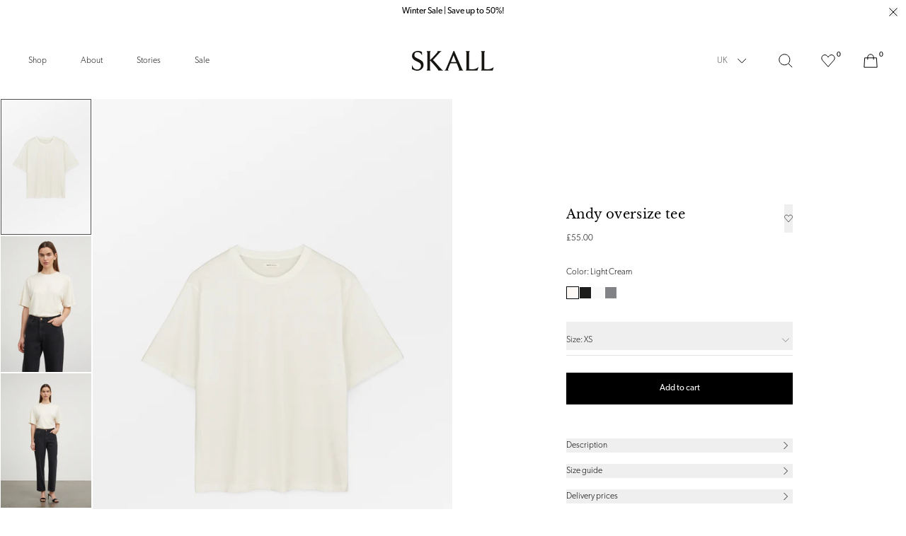

--- FILE ---
content_type: text/html; charset=utf-8
request_url: https://uk.skallstudio.com/products/andy-oversize-tee-t-shirt-light-cream?geo
body_size: 39641
content:
<!doctype html>
<html
  class=""
  lang="en"
  style="--announcement-bar:0px;"
>
  <head><meta charset="utf-8">
<meta http-equiv="X-UA-Compatible" content="IE=edge">
<meta name="viewport" content="width=device-width,initial-scale=1"><link
    rel="apple-touch-icon"
    sizes="180x180"
    href="//uk.skallstudio.com/cdn/shop/files/FavIcon_Secondary_Black.png?crop=center&height=180&v=1765546758&width=180"
  >
  <link
    rel="icon"
    type="image/png"
    sizes="32x32"
    href="//uk.skallstudio.com/cdn/shop/files/FavIcon_Secondary_Black.png?crop=center&height=32&v=1765546758&width=32"
  >
  <link
    rel="icon"
    type="image/png"
    sizes="16x16"
    href="//uk.skallstudio.com/cdn/shop/files/FavIcon_Secondary_Black.png?crop=center&height=16&v=1765546758&width=16"
  ><meta name="google-site-verification" content="aqqnvKdzYWfmOAgVOWQSXgluQs9RNz_cPfRkYHUlEls" />
<meta name="facebook-domain-verification" content="wzc2lasybntewm0onwrmrj12f2853o" />
<meta property="og:url" content="https://uk.skallstudio.com/products/andy-oversize-tee-t-shirt-light-cream">
<meta property="og:site_name" content="Skall Studio UK">
<meta property="og:type" content="product">
<meta property="og:title" content="Andy oversize tee - Light Cream">
<meta property="og:description" content="Classic oversized T-shirt with a relaxed fit and timeless everyday look."><meta
    property="og:image:secure_url"
    content="https://uk.skallstudio.com/cdn/shop/products/Andy_oversize_tee-T-shirt-CL3016_GOTS-Light_Cream_3832af19-4ba9-4938-ae6e-c0314d2eab97.jpg?crop=center&height=630&v=1676547925&width=1200"
  >
  <meta
    property="og:image"
    content="https://uk.skallstudio.com/cdn/shop/products/Andy_oversize_tee-T-shirt-CL3016_GOTS-Light_Cream_3832af19-4ba9-4938-ae6e-c0314d2eab97.jpg?crop=center&height=630&v=1676547925&width=1200"
  >
  <meta content="1200" property="og:image:width">
  <meta content="630" property="og:image:height"><meta property="og:price:amount" content="55.00">
  <meta property="og:price:currency" content="GBP"><meta name="twitter:title" content="Skall Studio UK">
<meta name="twitter:description" content="Skall Studio UK"><meta
    content="https://uk.skallstudio.com/cdn/shop/products/Andy_oversize_tee-T-shirt-CL3016_GOTS-Light_Cream_3832af19-4ba9-4938-ae6e-c0314d2eab97.jpg?crop=center&height=4096&v=1676547925&width=4096"
    name="twitter:image"
  >

<script type="application/ld+json">
    {
      "@context": "https://schema.org",
      "@type": "Product",
    "offers": [{
          "@type": "Offer",
          "name": "XS",
          "availability":"https://schema.org/InStock",
          "price": 55.0,
          "priceCurrency": "GBP",
          "priceValidUntil": "2026-02-07","sku": "CL3016 GOTS\\Light Cream\\XS","url": "\/products\/andy-oversize-tee-t-shirt-light-cream?variant=40603001028763"
        },
{
          "@type": "Offer",
          "name": "S",
          "availability":"https://schema.org/InStock",
          "price": 55.0,
          "priceCurrency": "GBP",
          "priceValidUntil": "2026-02-07","sku": "CL3016 GOTS\\Light Cream\\S","url": "\/products\/andy-oversize-tee-t-shirt-light-cream?variant=40603001094299"
        },
{
          "@type": "Offer",
          "name": "M",
          "availability":"https://schema.org/InStock",
          "price": 55.0,
          "priceCurrency": "GBP",
          "priceValidUntil": "2026-02-07","sku": "CL3016 GOTS\\Light Cream\\M","url": "\/products\/andy-oversize-tee-t-shirt-light-cream?variant=40603001127067"
        },
{
          "@type": "Offer",
          "name": "L",
          "availability":"https://schema.org/InStock",
          "price": 55.0,
          "priceCurrency": "GBP",
          "priceValidUntil": "2026-02-07","sku": "CL3016 GOTS\\Light Cream\\L","url": "\/products\/andy-oversize-tee-t-shirt-light-cream?variant=40603001159835"
        },
{
          "@type": "Offer",
          "name": "XL",
          "availability":"https://schema.org/InStock",
          "price": 55.0,
          "priceCurrency": "GBP",
          "priceValidUntil": "2026-02-07","sku": "CL3016 GOTS\\Light Cream\\XL","url": "\/products\/andy-oversize-tee-t-shirt-light-cream?variant=40603001192603"
        }
],
      "gtin13": "5714639061657",
      "productId": "5714639061657",
    "brand": {
      "@type": "Brand",
      "name": "Skall Studio"
    },
    "name": "Andy oversize tee - Light Cream",
    "description": "Classic oversized T-shirt with a relaxed fit and timeless everyday look.",
    "category": "T-shirt",
    "url": "/products/andy-oversize-tee-t-shirt-light-cream",
    "sku": "CL3016 GOTS\\Light Cream\\XS",
    "image": {
      "@type": "ImageObject",
      "url": "https:products/Andy_oversize_tee-T-shirt-CL3016_GOTS-Light_Cream_3832af19-4ba9-4938-ae6e-c0314d2eab97.jpg",
      "image": "https:products/Andy_oversize_tee-T-shirt-CL3016_GOTS-Light_Cream_3832af19-4ba9-4938-ae6e-c0314d2eab97.jpg",
      "name": "Skall Studio Andy oversize tee T-shirt Light Cream",
      "width": 2000,
      "height": 3000
    }
    }
  </script><script type="application/ld+json">
  {
    "@context": "https://schema.org",
    "@type": "BreadcrumbList",
  "itemListElement": [{
      "@type": "ListItem",
      "position": 1,
      "name": "Home",
      "item": "https:\/\/uk.skallstudio.com"
    },{
          "@type": "ListItem",
          "position": 2,
          "name": "Andy oversize tee - Light Cream",
          "item": "https:\/\/uk.skallstudio.com\/products\/andy-oversize-tee-t-shirt-light-cream"
        }]
  }
</script><title>Andy oversize tee - Light Cream
  
    &ndash;
    Skall Studio UK</title><meta name="description" content="Classic oversized T-shirt with a relaxed fit and timeless everyday look."><link rel="canonical" href="https://uk.skallstudio.com/products/andy-oversize-tee-t-shirt-light-cream"><style>
  .font-heading, h1, .h1, h2, .h2, h3, .h3, h4, .h4, h5, .h5, h6, .h6 {
    font-family: "Libre Baskerville", -apple-system, BlinkMacSystemFont, Segoe UI, Helvetica, Arial, sans-serif, "Apple Color Emoji", "Segoe UI Emoji";
    font-weight: 400;
    line-height: 1.4;
  }

  @font-face {
  font-family: "Libre Baskerville";
  font-weight: 400;
  font-style: normal;
  font-display: swap;
  src: url("//uk.skallstudio.com/cdn/fonts/libre_baskerville/librebaskerville_n4.2ec9ee517e3ce28d5f1e6c6e75efd8a97e59c189.woff2") format("woff2"),
       url("//uk.skallstudio.com/cdn/fonts/libre_baskerville/librebaskerville_n4.323789551b85098885c8eccedfb1bd8f25f56007.woff") format("woff");
}

</style><link href="//uk.skallstudio.com/cdn/shop/t/65/assets/app.min.css?v=85426144595946319851758613143" rel="stylesheet" type="text/css" media="all" /><link href="//uk.skallstudio.com/cdn/shop/t/65/assets/custom.css?v=6195037344038452151725959341" rel="stylesheet" type="text/css" media="all" /><link
  rel="preload"
  href="https://use.typekit.net/pyu8dyp.css"
  as="style"
  onload="this.onload=null;this.rel='stylesheet'"
>

<noscript>
  <link href="https://use.typekit.net/pyu8dyp.css" rel="stylesheet">
</noscript><script>
  window.theme = {
    strings: {
      addToCart: "Add to cart",
      soldOut: "Sold out",
      unavailable: "Select variant",
      selectOption: "Select {{ option }}",
      freeShipping: "Free",
      shippingAtCheckout: "Shipping will be calculated at checkout.",
      viewAll: "See all results",
      numberOfResults: "{{count}} results",
      sizes: "Sizes",
      searchProductSuggestion: "Product suggestions",
      searchNoResults: "Sorry, we can’t find the page you are looking for",
      searchNoResultsSubText: "\u003cp\u003eNo need to panic. Let us help you find your way.\u003c\/p\u003e",
      searchNoResultsSupport: "\u003cp\u003eStill can’t find what your searching for? Don’t hesitate to contact on at \u003ca href=\"mailto:info@skallstudio.com\" title=\"mailto:info@skallstudio.com\"\u003einfo@skallstudio.com\u003c\/a\u003e\u003c\/p\u003e",
      searchNoResultsLinklist: "\u003cdiv class=\"flex flex-wrap lg:space-x-6 space-x-3 lg:mt-10 mt-6\"\u003e\u003c\/div\u003e",
    },
    giftWrapProductVariantId: 41582240137371,
    giftWrapPropertyKey: 'wrap_type',
    giftWrapPropertyValue: 'normal',
    moneyFormat: "£{{amount}}",
    noDecimalsMoneyFormat: '£{{amount}}'.replace('£{{amount}}'.match(/{{\s*(\w+)\s*}}/)[1], 'amount_no_decimals'),
    cart: {"note":null,"attributes":{},"original_total_price":0,"total_price":0,"total_discount":0,"total_weight":0.0,"item_count":0,"items":[],"requires_shipping":false,"currency":"GBP","items_subtotal_price":0,"cart_level_discount_applications":[],"checkout_charge_amount":0},
    freeProduct: null,
    freeProductExclusions: [9343501861199,9343502549327,9343502385487],
    freeProductThreshold: 0,
    allProductsCount: 430,
    allPageCount: 2,
    file_url: "\/\/uk.skallstudio.com\/cdn\/shop\/files\/x.x_16x16_crop_center.png?v=6625",
    clerk: {
      searchEnabled: true,
      apiKey: "KZT3VIpE338HXW9nAlbtN6FnGK2sUW9m"
    }
  };

  
</script><!-- Start of Clerk.io E-commerce Personalisation tool - www.clerk.io -->
  <script type="text/javascript">
    (function (w, d) {
      var e = d.createElement("script"); e.type = "text/javascript"; e.async = true;
      e.src = "https://cdn.clerk.io/clerk.js";
      var s = d.getElementsByTagName("script")[0]; s.parentNode.insertBefore(e, s);
      w.__clerk_q = w.__clerk_q || []; w.Clerk = w.Clerk || function () {
        w.__clerk_q.push(arguments);
      };
    })(window, document);

    document.addEventListener("DOMContentLoaded", (e) => {
      let publicKey = 'KZT3VIpE338HXW9nAlbtN6FnGK2sUW9m';

      Clerk("config", {
        key: publicKey,
        formatters: {
          currency_converter: function (price) {
            var converted_price = (price * Shopify.currency.rate);
            return (converted_price).toString();
          }
        },
        globals: {
          currency_iso: "GBP",
          currency_symbol: "£",
          clerkShopLocale: "en",
          template_name: "product",
          clerkCountry: "/"
        }
      });

      ; (async function fetchVisitorId() {
        let visitorId = window.sessionStorage.getItem('visitor_id');
        try {
          if (!visitorId) {
            const response = await fetch(`https://api.clerk.io/v2/misc/visitor_id?key=${publicKey}&visitor=auto`);
            const data = await response.json();
            visitorId = data.visitor;
            window.sessionStorage.setItem('visitor_id', data.visitor);
          }
          Clerk('config', {
            visitor: visitorId,
          });
        } catch (error) {
          console.error('Error:', error);
        } finally {
          window.Shopify.analytics.publish('clerk_pixel_context', {
            localeApiKey: publicKey,
            visitor: visitorId,
          });
        }
      })();
    });
  </script>
  <!-- End of Clerk.io E-commerce Personalisation tool - www.clerk.io --><script src="//uk.skallstudio.com/cdn/shop/t/65/assets/app.min.js?v=7685797954556341731758613145" defer></script>

<script>

    window.dataLayer = window.dataLayer || [];

    function gtag() { dataLayer.push(arguments); }

    // Set default consent to 'denied' as a placeholder

    // Determine actual values based on customer's own requirements

    gtag('consent', 'default', {

        'ad_storage': 'denied',

        'ad_user_data': 'denied',

        'ad_personalization': 'denied',

        'analytics_storage': 'denied',

        'wait_for_update': 500

    });

    gtag('set', 'ads_data_redaction', true);

</script>


<script>

    var cookie_script = document.createElement('script');

    cookie_script.setAttribute('src', 'https://policy.app.cookieinformation.com/uc.js');

    cookie_script.setAttribute('data-culture', 'EN');

    cookie_script.setAttribute('data-gcm-version', '2.0');

    cookie_script.id = 'CookieConsent';

    document.head.appendChild(cookie_script);

    window.addEventListener('CookieInformationConsentGiven', function (event) {
        if (CookieInformation.getConsentGivenFor('cookie_cat_statistic') && CookieInformation.getConsentGivenFor('cookie_cat_marketing')) {

            window.Shopify.customerPrivacy.setTrackingConsent(true, function (e) {



                console.log("Set Tracking Consent", true);

            });

        } else {

            window.Shopify.customerPrivacy.setTrackingConsent(false, function (e) {



                console.log("Set Tracking Consent", false);

            });

        }

    }, false);



</script>

<script id="CookieConsent" src="https://policy.app.cookieinformation.com/uc.js" data-culture="EN" type="text/javascript" data-gcm-version="2.0"></script><script>
    function setTrackingConsent() {
      window.Shopify.loadFeatures(
        [{ name: 'consent-tracking-api', version: '0.1' }],
        function (error) {
          if (error) {
            throw error;
          }

          var canTrackMarketing =
            window.CookieInformation.getConsentGivenFor('cookie_cat_marketing');

          if (!canTrackMarketing) {
            canTrackMarketing = false;
          }

          window.Shopify.customerPrivacy.setTrackingConsent(canTrackMarketing, function () {});
        }
      );
    }

    window.addEventListener('CookieInformationConsentGiven', setTrackingConsent, false);
  </script>
<script defer src="https://d11m6xgl0jyuup.cloudfront.net/main.min.js"> </script><script>window.performance && window.performance.mark && window.performance.mark('shopify.content_for_header.start');</script><meta id="shopify-digital-wallet" name="shopify-digital-wallet" content="/57723650203/digital_wallets/dialog">
<meta name="shopify-checkout-api-token" content="de8ee4344da8069d6328735430a28b4d">
<meta id="in-context-paypal-metadata" data-shop-id="57723650203" data-venmo-supported="false" data-environment="production" data-locale="en_US" data-paypal-v4="true" data-currency="GBP">
<link rel="alternate" type="application/json+oembed" href="https://uk.skallstudio.com/products/andy-oversize-tee-t-shirt-light-cream.oembed">
<script async="async" src="/checkouts/internal/preloads.js?locale=en-GB"></script>
<script id="shopify-features" type="application/json">{"accessToken":"de8ee4344da8069d6328735430a28b4d","betas":["rich-media-storefront-analytics"],"domain":"uk.skallstudio.com","predictiveSearch":true,"shopId":57723650203,"locale":"en"}</script>
<script>var Shopify = Shopify || {};
Shopify.shop = "skall-studio-uk.myshopify.com";
Shopify.locale = "en";
Shopify.currency = {"active":"GBP","rate":"1.0"};
Shopify.country = "GB";
Shopify.theme = {"name":"[Production] Skall studio 2.0","id":130844950683,"schema_name":"Skall studio","schema_version":"1.0","theme_store_id":null,"role":"main"};
Shopify.theme.handle = "null";
Shopify.theme.style = {"id":null,"handle":null};
Shopify.cdnHost = "uk.skallstudio.com/cdn";
Shopify.routes = Shopify.routes || {};
Shopify.routes.root = "/";</script>
<script type="module">!function(o){(o.Shopify=o.Shopify||{}).modules=!0}(window);</script>
<script>!function(o){function n(){var o=[];function n(){o.push(Array.prototype.slice.apply(arguments))}return n.q=o,n}var t=o.Shopify=o.Shopify||{};t.loadFeatures=n(),t.autoloadFeatures=n()}(window);</script>
<script id="shop-js-analytics" type="application/json">{"pageType":"product"}</script>
<script defer="defer" async type="module" src="//uk.skallstudio.com/cdn/shopifycloud/shop-js/modules/v2/client.init-shop-cart-sync_WVOgQShq.en.esm.js"></script>
<script defer="defer" async type="module" src="//uk.skallstudio.com/cdn/shopifycloud/shop-js/modules/v2/chunk.common_C_13GLB1.esm.js"></script>
<script defer="defer" async type="module" src="//uk.skallstudio.com/cdn/shopifycloud/shop-js/modules/v2/chunk.modal_CLfMGd0m.esm.js"></script>
<script type="module">
  await import("//uk.skallstudio.com/cdn/shopifycloud/shop-js/modules/v2/client.init-shop-cart-sync_WVOgQShq.en.esm.js");
await import("//uk.skallstudio.com/cdn/shopifycloud/shop-js/modules/v2/chunk.common_C_13GLB1.esm.js");
await import("//uk.skallstudio.com/cdn/shopifycloud/shop-js/modules/v2/chunk.modal_CLfMGd0m.esm.js");

  window.Shopify.SignInWithShop?.initShopCartSync?.({"fedCMEnabled":true,"windoidEnabled":true});

</script>
<script>(function() {
  var isLoaded = false;
  function asyncLoad() {
    if (isLoaded) return;
    isLoaded = true;
    var urls = ["\/\/app.backinstock.org\/widget\/43846_1675166319.js?category=bis\u0026v=6\u0026shop=skall-studio-uk.myshopify.com"];
    for (var i = 0; i < urls.length; i++) {
      var s = document.createElement('script');
      s.type = 'text/javascript';
      s.async = true;
      s.src = urls[i];
      var x = document.getElementsByTagName('script')[0];
      x.parentNode.insertBefore(s, x);
    }
  };
  if(window.attachEvent) {
    window.attachEvent('onload', asyncLoad);
  } else {
    window.addEventListener('load', asyncLoad, false);
  }
})();</script>
<script id="__st">var __st={"a":57723650203,"offset":3600,"reqid":"e1219f1e-c1ab-4ac3-9724-cc3033277e41-1769577461","pageurl":"uk.skallstudio.com\/products\/andy-oversize-tee-t-shirt-light-cream?geo","u":"6f1f57a5806e","p":"product","rtyp":"product","rid":6931699400859};</script>
<script>window.ShopifyPaypalV4VisibilityTracking = true;</script>
<script id="captcha-bootstrap">!function(){'use strict';const t='contact',e='account',n='new_comment',o=[[t,t],['blogs',n],['comments',n],[t,'customer']],c=[[e,'customer_login'],[e,'guest_login'],[e,'recover_customer_password'],[e,'create_customer']],r=t=>t.map((([t,e])=>`form[action*='/${t}']:not([data-nocaptcha='true']) input[name='form_type'][value='${e}']`)).join(','),a=t=>()=>t?[...document.querySelectorAll(t)].map((t=>t.form)):[];function s(){const t=[...o],e=r(t);return a(e)}const i='password',u='form_key',d=['recaptcha-v3-token','g-recaptcha-response','h-captcha-response',i],f=()=>{try{return window.sessionStorage}catch{return}},m='__shopify_v',_=t=>t.elements[u];function p(t,e,n=!1){try{const o=window.sessionStorage,c=JSON.parse(o.getItem(e)),{data:r}=function(t){const{data:e,action:n}=t;return t[m]||n?{data:e,action:n}:{data:t,action:n}}(c);for(const[e,n]of Object.entries(r))t.elements[e]&&(t.elements[e].value=n);n&&o.removeItem(e)}catch(o){console.error('form repopulation failed',{error:o})}}const l='form_type',E='cptcha';function T(t){t.dataset[E]=!0}const w=window,h=w.document,L='Shopify',v='ce_forms',y='captcha';let A=!1;((t,e)=>{const n=(g='f06e6c50-85a8-45c8-87d0-21a2b65856fe',I='https://cdn.shopify.com/shopifycloud/storefront-forms-hcaptcha/ce_storefront_forms_captcha_hcaptcha.v1.5.2.iife.js',D={infoText:'Protected by hCaptcha',privacyText:'Privacy',termsText:'Terms'},(t,e,n)=>{const o=w[L][v],c=o.bindForm;if(c)return c(t,g,e,D).then(n);var r;o.q.push([[t,g,e,D],n]),r=I,A||(h.body.append(Object.assign(h.createElement('script'),{id:'captcha-provider',async:!0,src:r})),A=!0)});var g,I,D;w[L]=w[L]||{},w[L][v]=w[L][v]||{},w[L][v].q=[],w[L][y]=w[L][y]||{},w[L][y].protect=function(t,e){n(t,void 0,e),T(t)},Object.freeze(w[L][y]),function(t,e,n,w,h,L){const[v,y,A,g]=function(t,e,n){const i=e?o:[],u=t?c:[],d=[...i,...u],f=r(d),m=r(i),_=r(d.filter((([t,e])=>n.includes(e))));return[a(f),a(m),a(_),s()]}(w,h,L),I=t=>{const e=t.target;return e instanceof HTMLFormElement?e:e&&e.form},D=t=>v().includes(t);t.addEventListener('submit',(t=>{const e=I(t);if(!e)return;const n=D(e)&&!e.dataset.hcaptchaBound&&!e.dataset.recaptchaBound,o=_(e),c=g().includes(e)&&(!o||!o.value);(n||c)&&t.preventDefault(),c&&!n&&(function(t){try{if(!f())return;!function(t){const e=f();if(!e)return;const n=_(t);if(!n)return;const o=n.value;o&&e.removeItem(o)}(t);const e=Array.from(Array(32),(()=>Math.random().toString(36)[2])).join('');!function(t,e){_(t)||t.append(Object.assign(document.createElement('input'),{type:'hidden',name:u})),t.elements[u].value=e}(t,e),function(t,e){const n=f();if(!n)return;const o=[...t.querySelectorAll(`input[type='${i}']`)].map((({name:t})=>t)),c=[...d,...o],r={};for(const[a,s]of new FormData(t).entries())c.includes(a)||(r[a]=s);n.setItem(e,JSON.stringify({[m]:1,action:t.action,data:r}))}(t,e)}catch(e){console.error('failed to persist form',e)}}(e),e.submit())}));const S=(t,e)=>{t&&!t.dataset[E]&&(n(t,e.some((e=>e===t))),T(t))};for(const o of['focusin','change'])t.addEventListener(o,(t=>{const e=I(t);D(e)&&S(e,y())}));const B=e.get('form_key'),M=e.get(l),P=B&&M;t.addEventListener('DOMContentLoaded',(()=>{const t=y();if(P)for(const e of t)e.elements[l].value===M&&p(e,B);[...new Set([...A(),...v().filter((t=>'true'===t.dataset.shopifyCaptcha))])].forEach((e=>S(e,t)))}))}(h,new URLSearchParams(w.location.search),n,t,e,['guest_login'])})(!0,!1)}();</script>
<script integrity="sha256-4kQ18oKyAcykRKYeNunJcIwy7WH5gtpwJnB7kiuLZ1E=" data-source-attribution="shopify.loadfeatures" defer="defer" src="//uk.skallstudio.com/cdn/shopifycloud/storefront/assets/storefront/load_feature-a0a9edcb.js" crossorigin="anonymous"></script>
<script data-source-attribution="shopify.dynamic_checkout.dynamic.init">var Shopify=Shopify||{};Shopify.PaymentButton=Shopify.PaymentButton||{isStorefrontPortableWallets:!0,init:function(){window.Shopify.PaymentButton.init=function(){};var t=document.createElement("script");t.src="https://uk.skallstudio.com/cdn/shopifycloud/portable-wallets/latest/portable-wallets.en.js",t.type="module",document.head.appendChild(t)}};
</script>
<script data-source-attribution="shopify.dynamic_checkout.buyer_consent">
  function portableWalletsHideBuyerConsent(e){var t=document.getElementById("shopify-buyer-consent"),n=document.getElementById("shopify-subscription-policy-button");t&&n&&(t.classList.add("hidden"),t.setAttribute("aria-hidden","true"),n.removeEventListener("click",e))}function portableWalletsShowBuyerConsent(e){var t=document.getElementById("shopify-buyer-consent"),n=document.getElementById("shopify-subscription-policy-button");t&&n&&(t.classList.remove("hidden"),t.removeAttribute("aria-hidden"),n.addEventListener("click",e))}window.Shopify?.PaymentButton&&(window.Shopify.PaymentButton.hideBuyerConsent=portableWalletsHideBuyerConsent,window.Shopify.PaymentButton.showBuyerConsent=portableWalletsShowBuyerConsent);
</script>
<script data-source-attribution="shopify.dynamic_checkout.cart.bootstrap">document.addEventListener("DOMContentLoaded",(function(){function t(){return document.querySelector("shopify-accelerated-checkout-cart, shopify-accelerated-checkout")}if(t())Shopify.PaymentButton.init();else{new MutationObserver((function(e,n){t()&&(Shopify.PaymentButton.init(),n.disconnect())})).observe(document.body,{childList:!0,subtree:!0})}}));
</script>
<link id="shopify-accelerated-checkout-styles" rel="stylesheet" media="screen" href="https://uk.skallstudio.com/cdn/shopifycloud/portable-wallets/latest/accelerated-checkout-backwards-compat.css" crossorigin="anonymous">
<style id="shopify-accelerated-checkout-cart">
        #shopify-buyer-consent {
  margin-top: 1em;
  display: inline-block;
  width: 100%;
}

#shopify-buyer-consent.hidden {
  display: none;
}

#shopify-subscription-policy-button {
  background: none;
  border: none;
  padding: 0;
  text-decoration: underline;
  font-size: inherit;
  cursor: pointer;
}

#shopify-subscription-policy-button::before {
  box-shadow: none;
}

      </style>

<script>window.performance && window.performance.mark && window.performance.mark('shopify.content_for_header.end');</script>
  <!-- BEGIN app block: shopify://apps/klaviyo-email-marketing-sms/blocks/klaviyo-onsite-embed/2632fe16-c075-4321-a88b-50b567f42507 -->












  <script async src="https://static.klaviyo.com/onsite/js/VQbctZ/klaviyo.js?company_id=VQbctZ"></script>
  <script>!function(){if(!window.klaviyo){window._klOnsite=window._klOnsite||[];try{window.klaviyo=new Proxy({},{get:function(n,i){return"push"===i?function(){var n;(n=window._klOnsite).push.apply(n,arguments)}:function(){for(var n=arguments.length,o=new Array(n),w=0;w<n;w++)o[w]=arguments[w];var t="function"==typeof o[o.length-1]?o.pop():void 0,e=new Promise((function(n){window._klOnsite.push([i].concat(o,[function(i){t&&t(i),n(i)}]))}));return e}}})}catch(n){window.klaviyo=window.klaviyo||[],window.klaviyo.push=function(){var n;(n=window._klOnsite).push.apply(n,arguments)}}}}();</script>

  
    <script id="viewed_product">
      if (item == null) {
        var _learnq = _learnq || [];

        var MetafieldReviews = null
        var MetafieldYotpoRating = null
        var MetafieldYotpoCount = null
        var MetafieldLooxRating = null
        var MetafieldLooxCount = null
        var okendoProduct = null
        var okendoProductReviewCount = null
        var okendoProductReviewAverageValue = null
        try {
          // The following fields are used for Customer Hub recently viewed in order to add reviews.
          // This information is not part of __kla_viewed. Instead, it is part of __kla_viewed_reviewed_items
          MetafieldReviews = {};
          MetafieldYotpoRating = null
          MetafieldYotpoCount = null
          MetafieldLooxRating = null
          MetafieldLooxCount = null

          okendoProduct = null
          // If the okendo metafield is not legacy, it will error, which then requires the new json formatted data
          if (okendoProduct && 'error' in okendoProduct) {
            okendoProduct = null
          }
          okendoProductReviewCount = okendoProduct ? okendoProduct.reviewCount : null
          okendoProductReviewAverageValue = okendoProduct ? okendoProduct.reviewAverageValue : null
        } catch (error) {
          console.error('Error in Klaviyo onsite reviews tracking:', error);
        }

        var item = {
          Name: "Andy oversize tee - Light Cream",
          ProductID: 6931699400859,
          Categories: ["All","Andy","Andy Collection","Classic","Classic T-shirts","Classic T-shirts","Classic-tag","Color: Andy oversize tee","Full price","Ready to Wear","Skall Studio","Slow down","T-shirts","Tops \u0026 Blouses"],
          ImageURL: "https://uk.skallstudio.com/cdn/shop/products/Andy_oversize_tee-T-shirt-CL3016_GOTS-Light_Cream_3832af19-4ba9-4938-ae6e-c0314d2eab97_grande.jpg?v=1676547925",
          URL: "https://uk.skallstudio.com/products/andy-oversize-tee-t-shirt-light-cream",
          Brand: "Skall Studio",
          Price: "£55.00",
          Value: "55.00",
          CompareAtPrice: "£0.00"
        };
        _learnq.push(['track', 'Viewed Product', item]);
        _learnq.push(['trackViewedItem', {
          Title: item.Name,
          ItemId: item.ProductID,
          Categories: item.Categories,
          ImageUrl: item.ImageURL,
          Url: item.URL,
          Metadata: {
            Brand: item.Brand,
            Price: item.Price,
            Value: item.Value,
            CompareAtPrice: item.CompareAtPrice
          },
          metafields:{
            reviews: MetafieldReviews,
            yotpo:{
              rating: MetafieldYotpoRating,
              count: MetafieldYotpoCount,
            },
            loox:{
              rating: MetafieldLooxRating,
              count: MetafieldLooxCount,
            },
            okendo: {
              rating: okendoProductReviewAverageValue,
              count: okendoProductReviewCount,
            }
          }
        }]);
      }
    </script>
  




  <script>
    window.klaviyoReviewsProductDesignMode = false
  </script>







<!-- END app block --><link href="https://monorail-edge.shopifysvc.com" rel="dns-prefetch">
<script>(function(){if ("sendBeacon" in navigator && "performance" in window) {try {var session_token_from_headers = performance.getEntriesByType('navigation')[0].serverTiming.find(x => x.name == '_s').description;} catch {var session_token_from_headers = undefined;}var session_cookie_matches = document.cookie.match(/_shopify_s=([^;]*)/);var session_token_from_cookie = session_cookie_matches && session_cookie_matches.length === 2 ? session_cookie_matches[1] : "";var session_token = session_token_from_headers || session_token_from_cookie || "";function handle_abandonment_event(e) {var entries = performance.getEntries().filter(function(entry) {return /monorail-edge.shopifysvc.com/.test(entry.name);});if (!window.abandonment_tracked && entries.length === 0) {window.abandonment_tracked = true;var currentMs = Date.now();var navigation_start = performance.timing.navigationStart;var payload = {shop_id: 57723650203,url: window.location.href,navigation_start,duration: currentMs - navigation_start,session_token,page_type: "product"};window.navigator.sendBeacon("https://monorail-edge.shopifysvc.com/v1/produce", JSON.stringify({schema_id: "online_store_buyer_site_abandonment/1.1",payload: payload,metadata: {event_created_at_ms: currentMs,event_sent_at_ms: currentMs}}));}}window.addEventListener('pagehide', handle_abandonment_event);}}());</script>
<script id="web-pixels-manager-setup">(function e(e,d,r,n,o){if(void 0===o&&(o={}),!Boolean(null===(a=null===(i=window.Shopify)||void 0===i?void 0:i.analytics)||void 0===a?void 0:a.replayQueue)){var i,a;window.Shopify=window.Shopify||{};var t=window.Shopify;t.analytics=t.analytics||{};var s=t.analytics;s.replayQueue=[],s.publish=function(e,d,r){return s.replayQueue.push([e,d,r]),!0};try{self.performance.mark("wpm:start")}catch(e){}var l=function(){var e={modern:/Edge?\/(1{2}[4-9]|1[2-9]\d|[2-9]\d{2}|\d{4,})\.\d+(\.\d+|)|Firefox\/(1{2}[4-9]|1[2-9]\d|[2-9]\d{2}|\d{4,})\.\d+(\.\d+|)|Chrom(ium|e)\/(9{2}|\d{3,})\.\d+(\.\d+|)|(Maci|X1{2}).+ Version\/(15\.\d+|(1[6-9]|[2-9]\d|\d{3,})\.\d+)([,.]\d+|)( \(\w+\)|)( Mobile\/\w+|) Safari\/|Chrome.+OPR\/(9{2}|\d{3,})\.\d+\.\d+|(CPU[ +]OS|iPhone[ +]OS|CPU[ +]iPhone|CPU IPhone OS|CPU iPad OS)[ +]+(15[._]\d+|(1[6-9]|[2-9]\d|\d{3,})[._]\d+)([._]\d+|)|Android:?[ /-](13[3-9]|1[4-9]\d|[2-9]\d{2}|\d{4,})(\.\d+|)(\.\d+|)|Android.+Firefox\/(13[5-9]|1[4-9]\d|[2-9]\d{2}|\d{4,})\.\d+(\.\d+|)|Android.+Chrom(ium|e)\/(13[3-9]|1[4-9]\d|[2-9]\d{2}|\d{4,})\.\d+(\.\d+|)|SamsungBrowser\/([2-9]\d|\d{3,})\.\d+/,legacy:/Edge?\/(1[6-9]|[2-9]\d|\d{3,})\.\d+(\.\d+|)|Firefox\/(5[4-9]|[6-9]\d|\d{3,})\.\d+(\.\d+|)|Chrom(ium|e)\/(5[1-9]|[6-9]\d|\d{3,})\.\d+(\.\d+|)([\d.]+$|.*Safari\/(?![\d.]+ Edge\/[\d.]+$))|(Maci|X1{2}).+ Version\/(10\.\d+|(1[1-9]|[2-9]\d|\d{3,})\.\d+)([,.]\d+|)( \(\w+\)|)( Mobile\/\w+|) Safari\/|Chrome.+OPR\/(3[89]|[4-9]\d|\d{3,})\.\d+\.\d+|(CPU[ +]OS|iPhone[ +]OS|CPU[ +]iPhone|CPU IPhone OS|CPU iPad OS)[ +]+(10[._]\d+|(1[1-9]|[2-9]\d|\d{3,})[._]\d+)([._]\d+|)|Android:?[ /-](13[3-9]|1[4-9]\d|[2-9]\d{2}|\d{4,})(\.\d+|)(\.\d+|)|Mobile Safari.+OPR\/([89]\d|\d{3,})\.\d+\.\d+|Android.+Firefox\/(13[5-9]|1[4-9]\d|[2-9]\d{2}|\d{4,})\.\d+(\.\d+|)|Android.+Chrom(ium|e)\/(13[3-9]|1[4-9]\d|[2-9]\d{2}|\d{4,})\.\d+(\.\d+|)|Android.+(UC? ?Browser|UCWEB|U3)[ /]?(15\.([5-9]|\d{2,})|(1[6-9]|[2-9]\d|\d{3,})\.\d+)\.\d+|SamsungBrowser\/(5\.\d+|([6-9]|\d{2,})\.\d+)|Android.+MQ{2}Browser\/(14(\.(9|\d{2,})|)|(1[5-9]|[2-9]\d|\d{3,})(\.\d+|))(\.\d+|)|K[Aa][Ii]OS\/(3\.\d+|([4-9]|\d{2,})\.\d+)(\.\d+|)/},d=e.modern,r=e.legacy,n=navigator.userAgent;return n.match(d)?"modern":n.match(r)?"legacy":"unknown"}(),u="modern"===l?"modern":"legacy",c=(null!=n?n:{modern:"",legacy:""})[u],f=function(e){return[e.baseUrl,"/wpm","/b",e.hashVersion,"modern"===e.buildTarget?"m":"l",".js"].join("")}({baseUrl:d,hashVersion:r,buildTarget:u}),m=function(e){var d=e.version,r=e.bundleTarget,n=e.surface,o=e.pageUrl,i=e.monorailEndpoint;return{emit:function(e){var a=e.status,t=e.errorMsg,s=(new Date).getTime(),l=JSON.stringify({metadata:{event_sent_at_ms:s},events:[{schema_id:"web_pixels_manager_load/3.1",payload:{version:d,bundle_target:r,page_url:o,status:a,surface:n,error_msg:t},metadata:{event_created_at_ms:s}}]});if(!i)return console&&console.warn&&console.warn("[Web Pixels Manager] No Monorail endpoint provided, skipping logging."),!1;try{return self.navigator.sendBeacon.bind(self.navigator)(i,l)}catch(e){}var u=new XMLHttpRequest;try{return u.open("POST",i,!0),u.setRequestHeader("Content-Type","text/plain"),u.send(l),!0}catch(e){return console&&console.warn&&console.warn("[Web Pixels Manager] Got an unhandled error while logging to Monorail."),!1}}}}({version:r,bundleTarget:l,surface:e.surface,pageUrl:self.location.href,monorailEndpoint:e.monorailEndpoint});try{o.browserTarget=l,function(e){var d=e.src,r=e.async,n=void 0===r||r,o=e.onload,i=e.onerror,a=e.sri,t=e.scriptDataAttributes,s=void 0===t?{}:t,l=document.createElement("script"),u=document.querySelector("head"),c=document.querySelector("body");if(l.async=n,l.src=d,a&&(l.integrity=a,l.crossOrigin="anonymous"),s)for(var f in s)if(Object.prototype.hasOwnProperty.call(s,f))try{l.dataset[f]=s[f]}catch(e){}if(o&&l.addEventListener("load",o),i&&l.addEventListener("error",i),u)u.appendChild(l);else{if(!c)throw new Error("Did not find a head or body element to append the script");c.appendChild(l)}}({src:f,async:!0,onload:function(){if(!function(){var e,d;return Boolean(null===(d=null===(e=window.Shopify)||void 0===e?void 0:e.analytics)||void 0===d?void 0:d.initialized)}()){var d=window.webPixelsManager.init(e)||void 0;if(d){var r=window.Shopify.analytics;r.replayQueue.forEach((function(e){var r=e[0],n=e[1],o=e[2];d.publishCustomEvent(r,n,o)})),r.replayQueue=[],r.publish=d.publishCustomEvent,r.visitor=d.visitor,r.initialized=!0}}},onerror:function(){return m.emit({status:"failed",errorMsg:"".concat(f," has failed to load")})},sri:function(e){var d=/^sha384-[A-Za-z0-9+/=]+$/;return"string"==typeof e&&d.test(e)}(c)?c:"",scriptDataAttributes:o}),m.emit({status:"loading"})}catch(e){m.emit({status:"failed",errorMsg:(null==e?void 0:e.message)||"Unknown error"})}}})({shopId: 57723650203,storefrontBaseUrl: "https://uk.skallstudio.com",extensionsBaseUrl: "https://extensions.shopifycdn.com/cdn/shopifycloud/web-pixels-manager",monorailEndpoint: "https://monorail-edge.shopifysvc.com/unstable/produce_batch",surface: "storefront-renderer",enabledBetaFlags: ["2dca8a86"],webPixelsConfigList: [{"id":"3596943695","configuration":"{\"accountID\":\"VQbctZ\",\"webPixelConfig\":\"eyJlbmFibGVBZGRlZFRvQ2FydEV2ZW50cyI6IHRydWV9\"}","eventPayloadVersion":"v1","runtimeContext":"STRICT","scriptVersion":"524f6c1ee37bacdca7657a665bdca589","type":"APP","apiClientId":123074,"privacyPurposes":["ANALYTICS","MARKETING"],"dataSharingAdjustments":{"protectedCustomerApprovalScopes":["read_customer_address","read_customer_email","read_customer_name","read_customer_personal_data","read_customer_phone"]}},{"id":"152568143","configuration":"{\"tagID\":\"2613075570111\"}","eventPayloadVersion":"v1","runtimeContext":"STRICT","scriptVersion":"18031546ee651571ed29edbe71a3550b","type":"APP","apiClientId":3009811,"privacyPurposes":["ANALYTICS","MARKETING","SALE_OF_DATA"],"dataSharingAdjustments":{"protectedCustomerApprovalScopes":["read_customer_address","read_customer_email","read_customer_name","read_customer_personal_data","read_customer_phone"]}},{"id":"95584591","eventPayloadVersion":"1","runtimeContext":"LAX","scriptVersion":"4","type":"CUSTOM","privacyPurposes":["ANALYTICS","MARKETING"],"name":"GTM"},{"id":"95617359","eventPayloadVersion":"1","runtimeContext":"LAX","scriptVersion":"3","type":"CUSTOM","privacyPurposes":["ANALYTICS","MARKETING"],"name":"Google Ads"},{"id":"239599951","eventPayloadVersion":"1","runtimeContext":"LAX","scriptVersion":"1","type":"CUSTOM","privacyPurposes":["ANALYTICS","MARKETING","SALE_OF_DATA"],"name":"Clerk - Sales Tracking"},{"id":"shopify-app-pixel","configuration":"{}","eventPayloadVersion":"v1","runtimeContext":"STRICT","scriptVersion":"0450","apiClientId":"shopify-pixel","type":"APP","privacyPurposes":["ANALYTICS","MARKETING"]},{"id":"shopify-custom-pixel","eventPayloadVersion":"v1","runtimeContext":"LAX","scriptVersion":"0450","apiClientId":"shopify-pixel","type":"CUSTOM","privacyPurposes":["ANALYTICS","MARKETING"]}],isMerchantRequest: false,initData: {"shop":{"name":"Skall Studio UK","paymentSettings":{"currencyCode":"GBP"},"myshopifyDomain":"skall-studio-uk.myshopify.com","countryCode":"DK","storefrontUrl":"https:\/\/uk.skallstudio.com"},"customer":null,"cart":null,"checkout":null,"productVariants":[{"price":{"amount":55.0,"currencyCode":"GBP"},"product":{"title":"Andy oversize tee - Light Cream","vendor":"Skall Studio","id":"6931699400859","untranslatedTitle":"Andy oversize tee - Light Cream","url":"\/products\/andy-oversize-tee-t-shirt-light-cream","type":"T-shirt"},"id":"40603001028763","image":{"src":"\/\/uk.skallstudio.com\/cdn\/shop\/products\/Andy_oversize_tee-T-shirt-CL3016_GOTS-Light_Cream_3832af19-4ba9-4938-ae6e-c0314d2eab97.jpg?v=1676547925"},"sku":"CL3016 GOTS\\Light Cream\\XS","title":"XS","untranslatedTitle":"XS"},{"price":{"amount":55.0,"currencyCode":"GBP"},"product":{"title":"Andy oversize tee - Light Cream","vendor":"Skall Studio","id":"6931699400859","untranslatedTitle":"Andy oversize tee - Light Cream","url":"\/products\/andy-oversize-tee-t-shirt-light-cream","type":"T-shirt"},"id":"40603001094299","image":{"src":"\/\/uk.skallstudio.com\/cdn\/shop\/products\/Andy_oversize_tee-T-shirt-CL3016_GOTS-Light_Cream_3832af19-4ba9-4938-ae6e-c0314d2eab97.jpg?v=1676547925"},"sku":"CL3016 GOTS\\Light Cream\\S","title":"S","untranslatedTitle":"S"},{"price":{"amount":55.0,"currencyCode":"GBP"},"product":{"title":"Andy oversize tee - Light Cream","vendor":"Skall Studio","id":"6931699400859","untranslatedTitle":"Andy oversize tee - Light Cream","url":"\/products\/andy-oversize-tee-t-shirt-light-cream","type":"T-shirt"},"id":"40603001127067","image":{"src":"\/\/uk.skallstudio.com\/cdn\/shop\/products\/Andy_oversize_tee-T-shirt-CL3016_GOTS-Light_Cream_3832af19-4ba9-4938-ae6e-c0314d2eab97.jpg?v=1676547925"},"sku":"CL3016 GOTS\\Light Cream\\M","title":"M","untranslatedTitle":"M"},{"price":{"amount":55.0,"currencyCode":"GBP"},"product":{"title":"Andy oversize tee - Light Cream","vendor":"Skall Studio","id":"6931699400859","untranslatedTitle":"Andy oversize tee - Light Cream","url":"\/products\/andy-oversize-tee-t-shirt-light-cream","type":"T-shirt"},"id":"40603001159835","image":{"src":"\/\/uk.skallstudio.com\/cdn\/shop\/products\/Andy_oversize_tee-T-shirt-CL3016_GOTS-Light_Cream_3832af19-4ba9-4938-ae6e-c0314d2eab97.jpg?v=1676547925"},"sku":"CL3016 GOTS\\Light Cream\\L","title":"L","untranslatedTitle":"L"},{"price":{"amount":55.0,"currencyCode":"GBP"},"product":{"title":"Andy oversize tee - Light Cream","vendor":"Skall Studio","id":"6931699400859","untranslatedTitle":"Andy oversize tee - Light Cream","url":"\/products\/andy-oversize-tee-t-shirt-light-cream","type":"T-shirt"},"id":"40603001192603","image":{"src":"\/\/uk.skallstudio.com\/cdn\/shop\/products\/Andy_oversize_tee-T-shirt-CL3016_GOTS-Light_Cream_3832af19-4ba9-4938-ae6e-c0314d2eab97.jpg?v=1676547925"},"sku":"CL3016 GOTS\\Light Cream\\XL","title":"XL","untranslatedTitle":"XL"}],"purchasingCompany":null},},"https://uk.skallstudio.com/cdn","fcfee988w5aeb613cpc8e4bc33m6693e112",{"modern":"","legacy":""},{"shopId":"57723650203","storefrontBaseUrl":"https:\/\/uk.skallstudio.com","extensionBaseUrl":"https:\/\/extensions.shopifycdn.com\/cdn\/shopifycloud\/web-pixels-manager","surface":"storefront-renderer","enabledBetaFlags":"[\"2dca8a86\"]","isMerchantRequest":"false","hashVersion":"fcfee988w5aeb613cpc8e4bc33m6693e112","publish":"custom","events":"[[\"page_viewed\",{}],[\"product_viewed\",{\"productVariant\":{\"price\":{\"amount\":55.0,\"currencyCode\":\"GBP\"},\"product\":{\"title\":\"Andy oversize tee - Light Cream\",\"vendor\":\"Skall Studio\",\"id\":\"6931699400859\",\"untranslatedTitle\":\"Andy oversize tee - Light Cream\",\"url\":\"\/products\/andy-oversize-tee-t-shirt-light-cream\",\"type\":\"T-shirt\"},\"id\":\"40603001028763\",\"image\":{\"src\":\"\/\/uk.skallstudio.com\/cdn\/shop\/products\/Andy_oversize_tee-T-shirt-CL3016_GOTS-Light_Cream_3832af19-4ba9-4938-ae6e-c0314d2eab97.jpg?v=1676547925\"},\"sku\":\"CL3016 GOTS\\\\Light Cream\\\\XS\",\"title\":\"XS\",\"untranslatedTitle\":\"XS\"}}]]"});</script><script>
  window.ShopifyAnalytics = window.ShopifyAnalytics || {};
  window.ShopifyAnalytics.meta = window.ShopifyAnalytics.meta || {};
  window.ShopifyAnalytics.meta.currency = 'GBP';
  var meta = {"product":{"id":6931699400859,"gid":"gid:\/\/shopify\/Product\/6931699400859","vendor":"Skall Studio","type":"T-shirt","handle":"andy-oversize-tee-t-shirt-light-cream","variants":[{"id":40603001028763,"price":5500,"name":"Andy oversize tee - Light Cream - XS","public_title":"XS","sku":"CL3016 GOTS\\Light Cream\\XS"},{"id":40603001094299,"price":5500,"name":"Andy oversize tee - Light Cream - S","public_title":"S","sku":"CL3016 GOTS\\Light Cream\\S"},{"id":40603001127067,"price":5500,"name":"Andy oversize tee - Light Cream - M","public_title":"M","sku":"CL3016 GOTS\\Light Cream\\M"},{"id":40603001159835,"price":5500,"name":"Andy oversize tee - Light Cream - L","public_title":"L","sku":"CL3016 GOTS\\Light Cream\\L"},{"id":40603001192603,"price":5500,"name":"Andy oversize tee - Light Cream - XL","public_title":"XL","sku":"CL3016 GOTS\\Light Cream\\XL"}],"remote":false},"page":{"pageType":"product","resourceType":"product","resourceId":6931699400859,"requestId":"e1219f1e-c1ab-4ac3-9724-cc3033277e41-1769577461"}};
  for (var attr in meta) {
    window.ShopifyAnalytics.meta[attr] = meta[attr];
  }
</script>
<script class="analytics">
  (function () {
    var customDocumentWrite = function(content) {
      var jquery = null;

      if (window.jQuery) {
        jquery = window.jQuery;
      } else if (window.Checkout && window.Checkout.$) {
        jquery = window.Checkout.$;
      }

      if (jquery) {
        jquery('body').append(content);
      }
    };

    var hasLoggedConversion = function(token) {
      if (token) {
        return document.cookie.indexOf('loggedConversion=' + token) !== -1;
      }
      return false;
    }

    var setCookieIfConversion = function(token) {
      if (token) {
        var twoMonthsFromNow = new Date(Date.now());
        twoMonthsFromNow.setMonth(twoMonthsFromNow.getMonth() + 2);

        document.cookie = 'loggedConversion=' + token + '; expires=' + twoMonthsFromNow;
      }
    }

    var trekkie = window.ShopifyAnalytics.lib = window.trekkie = window.trekkie || [];
    if (trekkie.integrations) {
      return;
    }
    trekkie.methods = [
      'identify',
      'page',
      'ready',
      'track',
      'trackForm',
      'trackLink'
    ];
    trekkie.factory = function(method) {
      return function() {
        var args = Array.prototype.slice.call(arguments);
        args.unshift(method);
        trekkie.push(args);
        return trekkie;
      };
    };
    for (var i = 0; i < trekkie.methods.length; i++) {
      var key = trekkie.methods[i];
      trekkie[key] = trekkie.factory(key);
    }
    trekkie.load = function(config) {
      trekkie.config = config || {};
      trekkie.config.initialDocumentCookie = document.cookie;
      var first = document.getElementsByTagName('script')[0];
      var script = document.createElement('script');
      script.type = 'text/javascript';
      script.onerror = function(e) {
        var scriptFallback = document.createElement('script');
        scriptFallback.type = 'text/javascript';
        scriptFallback.onerror = function(error) {
                var Monorail = {
      produce: function produce(monorailDomain, schemaId, payload) {
        var currentMs = new Date().getTime();
        var event = {
          schema_id: schemaId,
          payload: payload,
          metadata: {
            event_created_at_ms: currentMs,
            event_sent_at_ms: currentMs
          }
        };
        return Monorail.sendRequest("https://" + monorailDomain + "/v1/produce", JSON.stringify(event));
      },
      sendRequest: function sendRequest(endpointUrl, payload) {
        // Try the sendBeacon API
        if (window && window.navigator && typeof window.navigator.sendBeacon === 'function' && typeof window.Blob === 'function' && !Monorail.isIos12()) {
          var blobData = new window.Blob([payload], {
            type: 'text/plain'
          });

          if (window.navigator.sendBeacon(endpointUrl, blobData)) {
            return true;
          } // sendBeacon was not successful

        } // XHR beacon

        var xhr = new XMLHttpRequest();

        try {
          xhr.open('POST', endpointUrl);
          xhr.setRequestHeader('Content-Type', 'text/plain');
          xhr.send(payload);
        } catch (e) {
          console.log(e);
        }

        return false;
      },
      isIos12: function isIos12() {
        return window.navigator.userAgent.lastIndexOf('iPhone; CPU iPhone OS 12_') !== -1 || window.navigator.userAgent.lastIndexOf('iPad; CPU OS 12_') !== -1;
      }
    };
    Monorail.produce('monorail-edge.shopifysvc.com',
      'trekkie_storefront_load_errors/1.1',
      {shop_id: 57723650203,
      theme_id: 130844950683,
      app_name: "storefront",
      context_url: window.location.href,
      source_url: "//uk.skallstudio.com/cdn/s/trekkie.storefront.a804e9514e4efded663580eddd6991fcc12b5451.min.js"});

        };
        scriptFallback.async = true;
        scriptFallback.src = '//uk.skallstudio.com/cdn/s/trekkie.storefront.a804e9514e4efded663580eddd6991fcc12b5451.min.js';
        first.parentNode.insertBefore(scriptFallback, first);
      };
      script.async = true;
      script.src = '//uk.skallstudio.com/cdn/s/trekkie.storefront.a804e9514e4efded663580eddd6991fcc12b5451.min.js';
      first.parentNode.insertBefore(script, first);
    };
    trekkie.load(
      {"Trekkie":{"appName":"storefront","development":false,"defaultAttributes":{"shopId":57723650203,"isMerchantRequest":null,"themeId":130844950683,"themeCityHash":"5716458942384542677","contentLanguage":"en","currency":"GBP","eventMetadataId":"a68cd5ac-c982-4ea4-bf7b-cf594aae042f"},"isServerSideCookieWritingEnabled":true,"monorailRegion":"shop_domain","enabledBetaFlags":["65f19447","b5387b81"]},"Session Attribution":{},"S2S":{"facebookCapiEnabled":false,"source":"trekkie-storefront-renderer","apiClientId":580111}}
    );

    var loaded = false;
    trekkie.ready(function() {
      if (loaded) return;
      loaded = true;

      window.ShopifyAnalytics.lib = window.trekkie;

      var originalDocumentWrite = document.write;
      document.write = customDocumentWrite;
      try { window.ShopifyAnalytics.merchantGoogleAnalytics.call(this); } catch(error) {};
      document.write = originalDocumentWrite;

      window.ShopifyAnalytics.lib.page(null,{"pageType":"product","resourceType":"product","resourceId":6931699400859,"requestId":"e1219f1e-c1ab-4ac3-9724-cc3033277e41-1769577461","shopifyEmitted":true});

      var match = window.location.pathname.match(/checkouts\/(.+)\/(thank_you|post_purchase)/)
      var token = match? match[1]: undefined;
      if (!hasLoggedConversion(token)) {
        setCookieIfConversion(token);
        window.ShopifyAnalytics.lib.track("Viewed Product",{"currency":"GBP","variantId":40603001028763,"productId":6931699400859,"productGid":"gid:\/\/shopify\/Product\/6931699400859","name":"Andy oversize tee - Light Cream - XS","price":"55.00","sku":"CL3016 GOTS\\Light Cream\\XS","brand":"Skall Studio","variant":"XS","category":"T-shirt","nonInteraction":true,"remote":false},undefined,undefined,{"shopifyEmitted":true});
      window.ShopifyAnalytics.lib.track("monorail:\/\/trekkie_storefront_viewed_product\/1.1",{"currency":"GBP","variantId":40603001028763,"productId":6931699400859,"productGid":"gid:\/\/shopify\/Product\/6931699400859","name":"Andy oversize tee - Light Cream - XS","price":"55.00","sku":"CL3016 GOTS\\Light Cream\\XS","brand":"Skall Studio","variant":"XS","category":"T-shirt","nonInteraction":true,"remote":false,"referer":"https:\/\/uk.skallstudio.com\/products\/andy-oversize-tee-t-shirt-light-cream?geo"});
      }
    });


        var eventsListenerScript = document.createElement('script');
        eventsListenerScript.async = true;
        eventsListenerScript.src = "//uk.skallstudio.com/cdn/shopifycloud/storefront/assets/shop_events_listener-3da45d37.js";
        document.getElementsByTagName('head')[0].appendChild(eventsListenerScript);

})();</script>
<script
  defer
  src="https://uk.skallstudio.com/cdn/shopifycloud/perf-kit/shopify-perf-kit-3.1.0.min.js"
  data-application="storefront-renderer"
  data-shop-id="57723650203"
  data-render-region="gcp-us-east1"
  data-page-type="product"
  data-theme-instance-id="130844950683"
  data-theme-name="Skall studio"
  data-theme-version="1.0"
  data-monorail-region="shop_domain"
  data-resource-timing-sampling-rate="10"
  data-shs="true"
  data-shs-beacon="true"
  data-shs-export-with-fetch="true"
  data-shs-logs-sample-rate="1"
  data-shs-beacon-endpoint="https://uk.skallstudio.com/api/collect"
></script>
</head>

  <body class="template-product"><div
  id="cartDrawer"
  data-component="cart-drawer"
  data-load-target="cart-drawer"
  data-require-terms="true"
  class="drawer drawer--right text-black"
  hidden
>
  <div class="flex flex-col h-full">
    <div class="pt-8 pb-5 px-10 flex flex-wrap justify-between grow-0 shrink-0 items-center"><div class="text-xl font-heading text-neutral-800 dark:text-white">
        My cart (<span data-cart-count>0</span>)
      </div>

      <div class="text-xs font-normal cursor-pointer uppercase" data-close>
        Close
      </div>

      <div
        class="text-xs font-extralight mt-2 w-full"
        data-shipping-notice
        
          hidden
        
      >
        You&#39;ve qualified for free shipping
      </div>
    </div>

    <div class="h-full text-xs overflow-auto py-6 px-8 lg:px-20 space-y-8" data-items><div class="text-center mt-5">
    <p class="text-xl font-heading">Your basket is empty</p>
    <p class="text-xs font-extralight mt-2 mb-8">It looks like you have not put anything into your basket</p>

    <a href="/collections/skall-studio" class="button--filled inline-block text-center">Continue shopping</a>

    <a href="/pages/wishlist" class="button mt-4 inline-block text-center">Go to Wishlist</a>
  </div></div>

    <form
      action="/cart"
      method="post"
      class="border-t border-neutral-200 grow-0 shrink-0 px-8 pt-8 pb-5 text-xs text-neutral-800 dark:text-white"
    >
<div class="flex justify-between mb-3">
        <span class="flex">
          Shipping
          <div class="ml-2 h-3 w-3 relative group">
  <div class="text-xxs left-1/2 -translate-x-1/2 opacity-0 invisible group-hover:visible group-hover:opacity-100 text-white bottom-full mb-2 p-3 bg-black absolute w-44">
    <p>Free shipping on orders above 11 115 GBP</p>

    <svg
      class="absolute left-1/2 -translate-x-1/2 -bottom-1.5 w-3 h-3"
      xmlns="http://www.w3.org/2000/svg"
      fill="none"
      viewBox="0 0 17 17"
    >
      <path fill="#000" d="M0 8.4854 8.4853 0l8.4853 8.4853-8.4853 8.4853z"/>
    </svg>
  </div><svg xmlns="http://www.w3.org/2000/svg" fill="none" viewBox="0 0 12 12">
      <g stroke="#000" stroke-linecap="round" stroke-linejoin="round" clip-path="url(#a)"><path d="M5.9999 11.5713c3.077 0 5.5714-2.4944 5.5714-5.5714 0-3.077-2.4944-5.5714-5.5714-5.5714-3.077 0-5.5714 2.4944-5.5714 5.5714 0 3.077 2.4944 5.5714 5.5714 5.5714ZM6 6v3"/><path d="M5.9999 4.2856a.4286.4286 0 1 0 0-.8571.4286.4286 0 0 0 0 .8571Z"/></g><defs><clipPath id="a"><path fill="#fff" d="M0 0h12v12H0z"/></clipPath></defs>
    </svg></div>

        </span>

        <span class="font-extralight" data-shipping data-threshold="11500">Shipping will be calculated at checkout.</span>
      </div>

      <div class="flex justify-between">
        <span>Total</span>
        <span class="font-extralight" data-total>£0</span>
      </div><button type="submit" name="checkout" class="button--filled w-full my-4">
        Go to checkout
      </button><ul class="flex flex-wrap my-2 space-x-2 justify-between"><li class="list-payment__item">
          <svg class="payment-svg" version="1.1" xmlns="http://www.w3.org/2000/svg" role="img" x="0" y="0" width="38" height="24" viewBox="0 0 165.521 105.965" xml:space="preserve" aria-labelledby="pi-apple_pay"><title id="pi-apple_pay">Apple Pay</title><path fill="#000" d="M150.698 0H14.823c-.566 0-1.133 0-1.698.003-.477.004-.953.009-1.43.022-1.039.028-2.087.09-3.113.274a10.51 10.51 0 0 0-2.958.975 9.932 9.932 0 0 0-4.35 4.35 10.463 10.463 0 0 0-.975 2.96C.113 9.611.052 10.658.024 11.696a70.22 70.22 0 0 0-.022 1.43C0 13.69 0 14.256 0 14.823v76.318c0 .567 0 1.132.002 1.699.003.476.009.953.022 1.43.028 1.036.09 2.084.275 3.11a10.46 10.46 0 0 0 .974 2.96 9.897 9.897 0 0 0 1.83 2.52 9.874 9.874 0 0 0 2.52 1.83c.947.483 1.917.79 2.96.977 1.025.183 2.073.245 3.112.273.477.011.953.017 1.43.02.565.004 1.132.004 1.698.004h135.875c.565 0 1.132 0 1.697-.004.476-.002.952-.009 1.431-.02 1.037-.028 2.085-.09 3.113-.273a10.478 10.478 0 0 0 2.958-.977 9.955 9.955 0 0 0 4.35-4.35c.483-.947.789-1.917.974-2.96.186-1.026.246-2.074.274-3.11.013-.477.02-.954.022-1.43.004-.567.004-1.132.004-1.699V14.824c0-.567 0-1.133-.004-1.699a63.067 63.067 0 0 0-.022-1.429c-.028-1.038-.088-2.085-.274-3.112a10.4 10.4 0 0 0-.974-2.96 9.94 9.94 0 0 0-4.35-4.35A10.52 10.52 0 0 0 156.939.3c-1.028-.185-2.076-.246-3.113-.274a71.417 71.417 0 0 0-1.431-.022C151.83 0 151.263 0 150.698 0z" /><path fill="#FFF" d="M150.698 3.532l1.672.003c.452.003.905.008 1.36.02.793.022 1.719.065 2.583.22.75.135 1.38.34 1.984.648a6.392 6.392 0 0 1 2.804 2.807c.306.6.51 1.226.645 1.983.154.854.197 1.783.218 2.58.013.45.019.9.02 1.36.005.557.005 1.113.005 1.671v76.318c0 .558 0 1.114-.004 1.682-.002.45-.008.9-.02 1.35-.022.796-.065 1.725-.221 2.589a6.855 6.855 0 0 1-.645 1.975 6.397 6.397 0 0 1-2.808 2.807c-.6.306-1.228.511-1.971.645-.881.157-1.847.2-2.574.22-.457.01-.912.017-1.379.019-.555.004-1.113.004-1.669.004H14.801c-.55 0-1.1 0-1.66-.004a74.993 74.993 0 0 1-1.35-.018c-.744-.02-1.71-.064-2.584-.22a6.938 6.938 0 0 1-1.986-.65 6.337 6.337 0 0 1-1.622-1.18 6.355 6.355 0 0 1-1.178-1.623 6.935 6.935 0 0 1-.646-1.985c-.156-.863-.2-1.788-.22-2.578a66.088 66.088 0 0 1-.02-1.355l-.003-1.327V14.474l.002-1.325a66.7 66.7 0 0 1 .02-1.357c.022-.792.065-1.717.222-2.587a6.924 6.924 0 0 1 .646-1.981c.304-.598.7-1.144 1.18-1.623a6.386 6.386 0 0 1 1.624-1.18 6.96 6.96 0 0 1 1.98-.646c.865-.155 1.792-.198 2.586-.22.452-.012.905-.017 1.354-.02l1.677-.003h135.875" /><g><g><path fill="#000" d="M43.508 35.77c1.404-1.755 2.356-4.112 2.105-6.52-2.054.102-4.56 1.355-6.012 3.112-1.303 1.504-2.456 3.959-2.156 6.266 2.306.2 4.61-1.152 6.063-2.858" /><path fill="#000" d="M45.587 39.079c-3.35-.2-6.196 1.9-7.795 1.9-1.6 0-4.049-1.8-6.698-1.751-3.447.05-6.645 2-8.395 5.1-3.598 6.2-.95 15.4 2.55 20.45 1.699 2.5 3.747 5.25 6.445 5.151 2.55-.1 3.549-1.65 6.647-1.65 3.097 0 3.997 1.65 6.696 1.6 2.798-.05 4.548-2.5 6.247-5 1.95-2.85 2.747-5.6 2.797-5.75-.05-.05-5.396-2.101-5.446-8.251-.05-5.15 4.198-7.6 4.398-7.751-2.399-3.548-6.147-3.948-7.447-4.048" /></g><g><path fill="#000" d="M78.973 32.11c7.278 0 12.347 5.017 12.347 12.321 0 7.33-5.173 12.373-12.529 12.373h-8.058V69.62h-5.822V32.11h14.062zm-8.24 19.807h6.68c5.07 0 7.954-2.729 7.954-7.46 0-4.73-2.885-7.434-7.928-7.434h-6.706v14.894z" /><path fill="#000" d="M92.764 61.847c0-4.809 3.665-7.564 10.423-7.98l7.252-.442v-2.08c0-3.04-2.001-4.704-5.562-4.704-2.938 0-5.07 1.507-5.51 3.82h-5.252c.157-4.86 4.731-8.395 10.918-8.395 6.654 0 10.995 3.483 10.995 8.89v18.663h-5.38v-4.497h-.13c-1.534 2.937-4.914 4.782-8.579 4.782-5.406 0-9.175-3.222-9.175-8.057zm17.675-2.417v-2.106l-6.472.416c-3.64.234-5.536 1.585-5.536 3.95 0 2.288 1.975 3.77 5.068 3.77 3.95 0 6.94-2.522 6.94-6.03z" /><path fill="#000" d="M120.975 79.652v-4.496c.364.051 1.247.103 1.715.103 2.573 0 4.029-1.09 4.913-3.899l.52-1.663-9.852-27.293h6.082l6.863 22.146h.13l6.862-22.146h5.927l-10.216 28.67c-2.34 6.577-5.017 8.735-10.683 8.735-.442 0-1.872-.052-2.261-.157z" /></g></g></svg>

        </li><li class="list-payment__item">
          <svg class="payment-svg" width="38" height="24" role="img" aria-labelledby="pi-jcb" viewBox="0 0 38 24" xmlns="http://www.w3.org/2000/svg"><title id="pi-jcb">JCB</title><g fill="none" fill-rule="evenodd"><g fill-rule="nonzero"><path d="M35 0H3C1.3 0 0 1.3 0 3v18c0 1.7 1.4 3 3 3h32c1.7 0 3-1.3 3-3V3c0-1.7-1.4-3-3-3z" fill="#000" opacity=".07"/><path d="M35 1c1.1 0 2 .9 2 2v18c0 1.1-.9 2-2 2H3c-1.1 0-2-.9-2-2V3c0-1.1.9-2 2-2h32" fill="#FFF"/></g><path d="M11.5 5H15v11.5a2.5 2.5 0 0 1-2.5 2.5H9V7.5A2.5 2.5 0 0 1 11.5 5z" fill="#006EBC"/><path d="M18.5 5H22v11.5a2.5 2.5 0 0 1-2.5 2.5H16V7.5A2.5 2.5 0 0 1 18.5 5z" fill="#F00036"/><path d="M25.5 5H29v11.5a2.5 2.5 0 0 1-2.5 2.5H23V7.5A2.5 2.5 0 0 1 25.5 5z" fill="#2AB419"/><path d="M10.755 14.5c-1.06 0-2.122-.304-2.656-.987l.78-.676c.068 1.133 3.545 1.24 3.545-.19V9.5h1.802v3.147c0 .728-.574 1.322-1.573 1.632-.466.144-1.365.221-1.898.221zm8.116 0c-.674 0-1.388-.107-1.965-.366-.948-.425-1.312-1.206-1.3-2.199.012-1.014.436-1.782 1.468-2.165 1.319-.49 3.343-.261 3.926.27v.972c-.572-.521-1.958-.898-2.919-.46-.494.226-.737.917-.744 1.448-.006.56.245 1.252.744 1.497.953.467 2.39.04 2.919-.441v1.01c-.358.255-1.253.434-2.129.434zm8.679-2.587c.37-.235.582-.567.582-1.005 0-.438-.116-.687-.348-.939-.206-.207-.58-.469-1.238-.469H23v5h3.546c.696 0 1.097-.23 1.315-.415.283-.25.426-.53.426-.96 0-.431-.155-.908-.737-1.212zm-1.906-.281h-1.428v-1.444h1.495c.956 0 .944 1.444-.067 1.444zm.288 2.157h-1.716v-1.513h1.716c.986 0 1.083 1.513 0 1.513z" fill="#FFF" fill-rule="nonzero"/></g></svg>
        </li><li class="list-payment__item">
          <svg class="payment-svg" viewBox="0 0 38 24" xmlns="http://www.w3.org/2000/svg" width="38" height="24" role="img" aria-labelledby="pi-maestro"><title id="pi-maestro">Maestro</title><path opacity=".07" d="M35 0H3C1.3 0 0 1.3 0 3v18c0 1.7 1.4 3 3 3h32c1.7 0 3-1.3 3-3V3c0-1.7-1.4-3-3-3z"/><path fill="#fff" d="M35 1c1.1 0 2 .9 2 2v18c0 1.1-.9 2-2 2H3c-1.1 0-2-.9-2-2V3c0-1.1.9-2 2-2h32"/><circle fill="#EB001B" cx="15" cy="12" r="7"/><circle fill="#00A2E5" cx="23" cy="12" r="7"/><path fill="#7375CF" d="M22 12c0-2.4-1.2-4.5-3-5.7-1.8 1.3-3 3.4-3 5.7s1.2 4.5 3 5.7c1.8-1.2 3-3.3 3-5.7z"/></svg>
        </li><li class="list-payment__item">
          <svg class="payment-svg" viewBox="0 0 38 24" xmlns="http://www.w3.org/2000/svg" role="img" width="38" height="24" aria-labelledby="pi-master"><title id="pi-master">Mastercard</title><path opacity=".07" d="M35 0H3C1.3 0 0 1.3 0 3v18c0 1.7 1.4 3 3 3h32c1.7 0 3-1.3 3-3V3c0-1.7-1.4-3-3-3z"/><path fill="#fff" d="M35 1c1.1 0 2 .9 2 2v18c0 1.1-.9 2-2 2H3c-1.1 0-2-.9-2-2V3c0-1.1.9-2 2-2h32"/><circle fill="#EB001B" cx="15" cy="12" r="7"/><circle fill="#F79E1B" cx="23" cy="12" r="7"/><path fill="#FF5F00" d="M22 12c0-2.4-1.2-4.5-3-5.7-1.8 1.3-3 3.4-3 5.7s1.2 4.5 3 5.7c1.8-1.2 3-3.3 3-5.7z"/></svg>
        </li><li class="list-payment__item">
          <svg class="payment-svg" viewBox="0 0 38 24" xmlns="http://www.w3.org/2000/svg" width="38" height="24" role="img" aria-labelledby="pi-paypal"><title id="pi-paypal">PayPal</title><path opacity=".07" d="M35 0H3C1.3 0 0 1.3 0 3v18c0 1.7 1.4 3 3 3h32c1.7 0 3-1.3 3-3V3c0-1.7-1.4-3-3-3z"/><path fill="#fff" d="M35 1c1.1 0 2 .9 2 2v18c0 1.1-.9 2-2 2H3c-1.1 0-2-.9-2-2V3c0-1.1.9-2 2-2h32"/><path fill="#003087" d="M23.9 8.3c.2-1 0-1.7-.6-2.3-.6-.7-1.7-1-3.1-1h-4.1c-.3 0-.5.2-.6.5L14 15.6c0 .2.1.4.3.4H17l.4-3.4 1.8-2.2 4.7-2.1z"/><path fill="#3086C8" d="M23.9 8.3l-.2.2c-.5 2.8-2.2 3.8-4.6 3.8H18c-.3 0-.5.2-.6.5l-.6 3.9-.2 1c0 .2.1.4.3.4H19c.3 0 .5-.2.5-.4v-.1l.4-2.4v-.1c0-.2.3-.4.5-.4h.3c2.1 0 3.7-.8 4.1-3.2.2-1 .1-1.8-.4-2.4-.1-.5-.3-.7-.5-.8z"/><path fill="#012169" d="M23.3 8.1c-.1-.1-.2-.1-.3-.1-.1 0-.2 0-.3-.1-.3-.1-.7-.1-1.1-.1h-3c-.1 0-.2 0-.2.1-.2.1-.3.2-.3.4l-.7 4.4v.1c0-.3.3-.5.6-.5h1.3c2.5 0 4.1-1 4.6-3.8v-.2c-.1-.1-.3-.2-.5-.2h-.1z"/></svg>
        </li><li class="list-payment__item">
          <svg class="payment-svg" viewBox="0 0 38 24" xmlns="http://www.w3.org/2000/svg" role="img" width="38" height="24" aria-labelledby="pi-visa"><title id="pi-visa">Visa</title><path opacity=".07" d="M35 0H3C1.3 0 0 1.3 0 3v18c0 1.7 1.4 3 3 3h32c1.7 0 3-1.3 3-3V3c0-1.7-1.4-3-3-3z"/><path fill="#fff" d="M35 1c1.1 0 2 .9 2 2v18c0 1.1-.9 2-2 2H3c-1.1 0-2-.9-2-2V3c0-1.1.9-2 2-2h32"/><path d="M28.3 10.1H28c-.4 1-.7 1.5-1 3h1.9c-.3-1.5-.3-2.2-.6-3zm2.9 5.9h-1.7c-.1 0-.1 0-.2-.1l-.2-.9-.1-.2h-2.4c-.1 0-.2 0-.2.2l-.3.9c0 .1-.1.1-.1.1h-2.1l.2-.5L27 8.7c0-.5.3-.7.8-.7h1.5c.1 0 .2 0 .2.2l1.4 6.5c.1.4.2.7.2 1.1.1.1.1.1.1.2zm-13.4-.3l.4-1.8c.1 0 .2.1.2.1.7.3 1.4.5 2.1.4.2 0 .5-.1.7-.2.5-.2.5-.7.1-1.1-.2-.2-.5-.3-.8-.5-.4-.2-.8-.4-1.1-.7-1.2-1-.8-2.4-.1-3.1.6-.4.9-.8 1.7-.8 1.2 0 2.5 0 3.1.2h.1c-.1.6-.2 1.1-.4 1.7-.5-.2-1-.4-1.5-.4-.3 0-.6 0-.9.1-.2 0-.3.1-.4.2-.2.2-.2.5 0 .7l.5.4c.4.2.8.4 1.1.6.5.3 1 .8 1.1 1.4.2.9-.1 1.7-.9 2.3-.5.4-.7.6-1.4.6-1.4 0-2.5.1-3.4-.2-.1.2-.1.2-.2.1zm-3.5.3c.1-.7.1-.7.2-1 .5-2.2 1-4.5 1.4-6.7.1-.2.1-.3.3-.3H18c-.2 1.2-.4 2.1-.7 3.2-.3 1.5-.6 3-1 4.5 0 .2-.1.2-.3.2M5 8.2c0-.1.2-.2.3-.2h3.4c.5 0 .9.3 1 .8l.9 4.4c0 .1 0 .1.1.2 0-.1.1-.1.1-.1l2.1-5.1c-.1-.1 0-.2.1-.2h2.1c0 .1 0 .1-.1.2l-3.1 7.3c-.1.2-.1.3-.2.4-.1.1-.3 0-.5 0H9.7c-.1 0-.2 0-.2-.2L7.9 9.5c-.2-.2-.5-.5-.9-.6-.6-.3-1.7-.5-1.9-.5L5 8.2z" fill="#142688"/></svg>
        </li></ul>
</form></div>
</div>
<form
  action="/search"
  method="GET"
  role="search"
  id="predictive-search"
  data-component="live-search"
  data-load-target="live-search"
  data-empty-endpoint="recommendations/popular"
  data-empty-label=""
  class="search-drawer"
>
  <div class="lg:py-20 px-5 py-10 bg-white dark:bg-black">
    <div class="field lg:w-1/3 mx-auto flex">
      <input
        class="placeholder-neutral-400 pl-2 text-neutral-900 mb-0"
        id="Search-In-Modal-1"
        type="search"
        name="q"
        placeholder="Search">
      <input type="hidden" name="options[prefix]" value="last">
      <input type="hidden" name="options[unavailable_products]" value="show">

      <button type="button" class="uppercase font-normal text-xs ml-10" data-close>
        Close
      </button>
    </div>
  </div>

  <div data-predictive-search></div>
</form>
<div id="shopify-section-announcement-bar" class="shopify-section"><section id="section-announcement-bar" data-component="announcement-bar">
      <div class="relative text-center text-xs leading-[1.8] max-h-0 transition-all duration-300 overflow-hidden">
        <div class="flex py-1.5 slider"><p class="basis-full shrink-0 transition-opacity"><a href="/collections/new-arrivals">New Arrivals I Discover the new Spring/Summer 2026 collection</a></p><p class="basis-full shrink-0 transition-opacity"><a href="/collections/sale">Winter Sale | Save up to 50%!</a></p><p class="basis-full shrink-0 transition-opacity">Free delivery on orders above 115 GBP
</p></div>

        <button type="button" data-close class="w-3 absolute right-3 top-1/2 -translate-y-1/2">
          <svg xmlns="http://www.w3.org/2000/svg" fill="none" viewBox="0 0 12 12">
      <g stroke="currentColor" stroke-linejoin="round" clip-path="url(#a)"><path d="m.5.5 11 11M11.5.5l-11 11"/></g>
      <defs><clipPath id="a"><path fill="currentColor" d="M0 0h12v12H0z"/></clipPath></defs>
    </svg>
        </button>
      </div>
    </section>

    <style>
      #section-announcement-bar {
        background: #ffffff;
        color: #000000;
        margin-bottom: -1px;
      }#section-announcement-bar .max-h-9 .slider {
        animation: slide 9s steps(3, end) infinite;
      }

      #section-announcement-bar .max-h-9 .slider > * {
        animation: fadeIn 3s infinite;
      }

      @keyframes slide {
        from	{ transform: translateX(0); }
        to	{ transform: translateX(-300%); }
      }

      @keyframes fadeIn {
        0% {
          opacity: 0;
        }
        15%, 85% {
          opacity: 1
        }
        100% {
          opacity: 0
        }
      }</style>
</div><div id="shopify-section-header" class="shopify-section top-0 left-0 w-full z-40 transition-colors"><style>
  #shopify-section-header {
  
    position: sticky;
  
  }

  @media (min-width: 1024px) {
    #shopify-section-header {
    
      position: sticky;
    
    }
  }
</style>

<header
  class="header h-16 dark:bg-black dark:text-white lg:h-auto transition-colors duration-300 ease-in-out shadow-sm bg-white"
  role="banner"
  data-default="shadow-sm bg-white"
  data-class="shadow-sm bg-white"
  data-component="header"
>
  <div class="container h-full">
    <div class="flex h-full px-5 overflow-hidden lg:space-x-4 lg:px-10">
      <div class="flex items-center w-2/5">
        <nav
          class="hidden w-full h-full text-xs lg:block text-neutral-900 dark:text-white"
          aria-label="Shop"
        ><ul class="flex flex-wrap h-full"><li class="first:-ml-6 px-6 js-has-megamenu group">
                <div class="flex items-center h-full">
                  <a
                    class="hover--line font-extralight after:-bottom-2"
                    
                    href="/collections/skall-studio"
                  >Shop</a>
                </div><div
                      data-megamenu
                      class="absolute left-0 invisible w-full overflow-auto transition-all duration-300 bg-white opacity-0 MegaMenu top-full dark:bg-black dark:text-white group-hover:opacity-100 group-hover:visible"
                      
                    >
                      <div class="container flex items-start px-10 pt-2 pb-10 mx-auto flex-nowrap gap-x-20"><div class="">
                            
                            <p class="mb-8 text-base font-heading">
                              
                            </p>
                            <div class="flex gap-x-20"><style>
                                  .group_1_color {
                                    color: #0800ff;}
                                </style><div class="flex flex-col flex-1 text-xs"><a
                                        href="/collections/skall-studio"
                                        class="mb-4 font-normal whitespace-nowrap text-neutral-900 dark:text-neutral-400"
                                      >Skall Studio</a><ul class="space-y-3 footer__menu font-extralight dark:text-neutral-300 text-neutral-800"><li class=" whitespace-nowrap">
                                          <a
                                            
                                            href="/collections/new-arrivals"
                                            data-menu-item="new-arrivals-spring-summer-2026"
                                          >New arrivals |  Spring/Summer 2026</a>
                                        </li><li class="group_1_color whitespace-nowrap">
                                          <a
                                            
                                            href="/collections/denim"
                                            data-menu-item="denim"
                                          >Denim</a>
                                        </li><li class=" whitespace-nowrap">
                                          <a
                                            
                                            href="/collections/dresses-skirts"
                                            data-menu-item="dresses-skirts"
                                          >Dresses & Skirts</a>
                                        </li><li class=" whitespace-nowrap">
                                          <a
                                            
                                            href="/collections/shirts"
                                            data-menu-item="shirts"
                                          >Shirts</a>
                                        </li><li class=" whitespace-nowrap">
                                          <a
                                            
                                            href="/collections/tops-blouses"
                                            data-menu-item="tops-blouses"
                                          >Tops & Blouses</a>
                                        </li><li class=" whitespace-nowrap">
                                          <a
                                            
                                            href="/collections/pants-shorts"
                                            data-menu-item="pants-shorts"
                                          >Pants & Shorts</a>
                                        </li><li class=" whitespace-nowrap">
                                          <a
                                            
                                            href="/collections/tailoring"
                                            data-menu-item="tailoring"
                                          >Tailoring</a>
                                        </li><li class=" whitespace-nowrap">
                                          <a
                                            
                                            href="/collections/outerwear"
                                            data-menu-item="outerwear"
                                          >Outerwear</a>
                                        </li><li class=" whitespace-nowrap">
                                          <a
                                            
                                            href="/collections/blazers"
                                            data-menu-item="blazers"
                                          >Blazers</a>
                                        </li><li class=" whitespace-nowrap">
                                          <a
                                            
                                            href="/collections/knitwear"
                                            data-menu-item="knitwear"
                                          >Knitwear</a>
                                        </li><li class=" whitespace-nowrap">
                                          <a
                                            
                                            href="/collections/accessories"
                                            data-menu-item="accessories"
                                          >Accessories</a>
                                        </li><li class=" whitespace-nowrap">
                                          <a
                                            
                                            href="/collections/skall-studio"
                                            data-menu-item="shop-all"
                                          >Shop all</a>
                                        </li></ul>
                                  </div><style>
                                  .group_1_color {
                                    color: #0800ff;}
                                </style><div class="flex flex-col flex-1 text-xs"><a
                                        href="/collections/knitwear"
                                        class="mb-4 font-normal whitespace-nowrap text-neutral-900 dark:text-neutral-400"
                                      >Skall Studio Knit</a><ul class="space-y-3 footer__menu font-extralight dark:text-neutral-300 text-neutral-800"><li class=" whitespace-nowrap">
                                          <a
                                            
                                            href="/collections/danish_wool"
                                            data-menu-item="danish-wool"
                                          >Danish wool</a>
                                        </li><li class=" whitespace-nowrap">
                                          <a
                                            
                                            href="/collections/merino-wool"
                                            data-menu-item="merino-wool"
                                          >Merino wool</a>
                                        </li><li class=" whitespace-nowrap">
                                          <a
                                            
                                            href="/collections/knitting-patterns"
                                            data-menu-item="books-patterns"
                                          >Books & Patterns</a>
                                        </li><li class=" whitespace-nowrap">
                                          <a
                                            
                                            href="/pages/pattern-updates"
                                            data-menu-item="pattern-updates"
                                          >Pattern updates</a>
                                        </li><li class=" whitespace-nowrap">
                                          <a
                                            
                                            href="/collections/knitwear"
                                            data-menu-item="shop-all-knit"
                                          >Shop all Knit</a>
                                        </li></ul>
                                  </div><style>
                                  .group_1_color {
                                    color: #0800ff;}
                                </style><div class="flex flex-col flex-1 text-xs"><a
                                        href="/collections/classic"
                                        class="mb-4 font-normal whitespace-nowrap text-neutral-900 dark:text-neutral-400"
                                      >Skall Studio Classic</a><ul class="space-y-3 footer__menu font-extralight dark:text-neutral-300 text-neutral-800"><li class=" whitespace-nowrap">
                                          <a
                                            
                                            href="/collections/edie"
                                            data-menu-item="edie-collection"
                                          >Edie Collection</a>
                                        </li><li class=" whitespace-nowrap">
                                          <a
                                            
                                            href="/collections/edgar"
                                            data-menu-item="edgar-collection"
                                          >Edgar Collection</a>
                                        </li><li class=" whitespace-nowrap">
                                          <a
                                            
                                            href="/collections/andy"
                                            data-menu-item="andy-collection"
                                          >Andy Collection</a>
                                        </li><li class=" whitespace-nowrap">
                                          <a
                                            
                                            href="/collections/amy"
                                            data-menu-item="amy-collection"
                                          >Amy Collection</a>
                                        </li><li class=" whitespace-nowrap">
                                          <a
                                            
                                            href="/collections/classic-denim"
                                            data-menu-item="classic-denim"
                                          >Classic Denim</a>
                                        </li><li class=" whitespace-nowrap">
                                          <a
                                            
                                            href="/collections/classic-knitwear"
                                            data-menu-item="classic-knitwear"
                                          >Classic Knitwear</a>
                                        </li><li class=" whitespace-nowrap">
                                          <a
                                            
                                            href="/collections/classic"
                                            data-menu-item="shop-all-classic"
                                          >Shop all Classic</a>
                                        </li></ul>
                                  </div></div>
                          </div><div class="">
                            
                            <p class="mb-8 text-base font-heading">
                              
                            </p>
                            <div class="flex gap-x-20"><style>
                                  .group_2_color {
                                    color: ;}
                                </style><style>
                                  .group_2_color {
                                    color: ;}
                                </style><style>
                                  .group_2_color {
                                    color: ;}
                                </style></div>
                          </div><div class="">
                            
                            <p class="mb-8 text-base font-heading">
                              
                            </p>
                            <div class="flex gap-x-20"><style>
                                  .group_3_color {
                                    color: ;}
                                </style><style>
                                  .group_3_color {
                                    color: ;}
                                </style><style>
                                  .group_3_color {
                                    color: ;}
                                </style></div>
                          </div></div>
                    </div></li><li class="first:-ml-6 px-6 js-has-megamenu group">
                <div class="flex items-center h-full">
                  <a
                    class="hover--line font-extralight after:-bottom-2"
                    
                    href="/pages/our-approach"
                  >About</a>
                </div><div
                      data-megamenu
                      class="absolute left-0 invisible w-full overflow-auto transition-all duration-300 bg-white opacity-0 MegaMenu top-full dark:bg-black dark:text-white group-hover:opacity-100 group-hover:visible"
                      
                    >
                      <div class="container flex items-start px-10 pt-2 pb-10 mx-auto flex-nowrap gap-x-20"><div class="">
                            
                            <p class="mb-8 text-base font-heading">
                              
                            </p>
                            <div class="flex gap-x-20"><style>
                                  .group_1_color {
                                    color: ;}
                                </style><div class="flex flex-col flex-1 text-xs"><p class="mb-4 font-normal text-neutral-900 dark:text-neutral-400">The house</p><ul class="space-y-3 footer__menu font-extralight dark:text-neutral-300 text-neutral-800"><li class=" whitespace-nowrap">
                                          <a
                                            
                                            href="/pages/the-skall-sisters"
                                            data-menu-item="the-skall-sisters"
                                          >The Skall sisters</a>
                                        </li><li class=" whitespace-nowrap">
                                          <a
                                            
                                            href="/pages/our-values"
                                            data-menu-item="our-values"
                                          >Our values</a>
                                        </li><li class=" whitespace-nowrap">
                                          <a
                                            
                                            href="/pages/flagship-store"
                                            data-menu-item="our-locations"
                                          >Our locations</a>
                                        </li></ul>
                                  </div><style>
                                  .group_1_color {
                                    color: ;}
                                </style><div class="flex flex-col flex-1 text-xs"><p class="mb-4 font-normal text-neutral-900 dark:text-neutral-400">Product</p><ul class="space-y-3 footer__menu font-extralight dark:text-neutral-300 text-neutral-800"><li class=" whitespace-nowrap">
                                          <a
                                            
                                            href="/pages/fibres"
                                            data-menu-item="materials"
                                          >Materials</a>
                                        </li><li class=" whitespace-nowrap">
                                          <a
                                            
                                            href="/pages/production"
                                            data-menu-item="production"
                                          >Production</a>
                                        </li><li class=" whitespace-nowrap">
                                          <a
                                            
                                            href="/pages/caring-for-your-skall"
                                            data-menu-item="caring-for-your-skall"
                                          >Caring for your Skall</a>
                                        </li><li class=" whitespace-nowrap">
                                          <a
                                            
                                            href="/pages/repair-guide"
                                            data-menu-item="repair-guide"
                                          >Repair Guide</a>
                                        </li></ul>
                                  </div><style>
                                  .group_1_color {
                                    color: ;}
                                </style></div>
                          </div><div class="">
                            
                            <p class="mb-8 text-base font-heading">
                              
                            </p>
                            <div class="flex gap-x-20"><style>
                                  .group_2_color {
                                    color: ;}
                                </style><style>
                                  .group_2_color {
                                    color: ;}
                                </style><style>
                                  .group_2_color {
                                    color: ;}
                                </style></div>
                          </div><div class="">
                            
                            <p class="mb-8 text-base font-heading">
                              
                            </p>
                            <div class="flex gap-x-20"><style>
                                  .group_3_color {
                                    color: ;}
                                </style><style>
                                  .group_3_color {
                                    color: ;}
                                </style><style>
                                  .group_3_color {
                                    color: ;}
                                </style></div>
                          </div></div>
                    </div></li><li class="first:-ml-6 px-6 js-has-megamenu group">
                <div class="flex items-center h-full">
                  <a
                    class="hover--line font-extralight after:-bottom-2"
                    
                    href="/pages/spring-summer-2026"
                  >Stories</a>
                </div><div
                      data-megamenu
                      class="absolute left-0 invisible w-full overflow-auto transition-all duration-300 bg-white opacity-0 MegaMenu top-full dark:bg-black dark:text-white group-hover:opacity-100 group-hover:visible"
                      
                    >
                      <div class="container flex items-start px-10 pt-2 pb-10 mx-auto flex-nowrap gap-x-20"><div class="">
                            
                            <p class="mb-8 text-base font-heading">
                              
                            </p>
                            <div class="flex gap-x-20"><style>
                                  .group_1_color {
                                    color: ;}
                                </style><div class="flex flex-col flex-1 text-xs"><a
                                        href="/pages/spring-summer-2024-campaign"
                                        class="mb-4 font-normal whitespace-nowrap text-neutral-900 dark:text-neutral-400"
                                      >Collections</a><ul class="space-y-3 footer__menu font-extralight dark:text-neutral-300 text-neutral-800"><li class=" whitespace-nowrap">
                                          <a
                                            
                                            href="/pages/pre-spring-2026"
                                            data-menu-item="pre-spring-2026"
                                          >Pre-spring 2026</a>
                                        </li><li class=" whitespace-nowrap">
                                          <a
                                            
                                            href="/pages/aw25-collection-page"
                                            data-menu-item="autumn-winter-2025"
                                          >Autumn/Winter 2025 </a>
                                        </li><li class=" whitespace-nowrap">
                                          <a
                                            
                                            href="/pages/spring-summer-2026"
                                            data-menu-item="spring-summer-2026"
                                          >Spring/Summer 2026</a>
                                        </li><li class=" whitespace-nowrap">
                                          <a
                                            
                                            href="/pages/classic-campaign"
                                            data-menu-item="classic-collection"
                                          >Classic Collection</a>
                                        </li></ul>
                                  </div><style>
                                  .group_1_color {
                                    color: ;}
                                </style><style>
                                  .group_1_color {
                                    color: ;}
                                </style></div>
                          </div><div class="">
                            
                            <p class="mb-8 text-base font-heading">
                              
                            </p>
                            <div class="flex gap-x-20"><style>
                                  .group_2_color {
                                    color: ;}
                                </style><div class="flex flex-col flex-1 text-xs"><a
                                        href="/blogs/news"
                                        class="mb-4 font-normal whitespace-nowrap text-neutral-900 dark:text-neutral-400"
                                      >Skall Letters</a><ul class="space-y-3 footer__menu font-extralight dark:text-neutral-300 text-neutral-800"><li class=" whitespace-nowrap">
                                          <a
                                            
                                            href="/blogs/news/skall-letter-no-60-marina-perez"
                                            data-menu-item="no-60-marina-perez"
                                          >No. 60 - Marina Pérez</a>
                                        </li><li class=" whitespace-nowrap">
                                          <a
                                            
                                            href="/blogs/news/skall-letter-no-59-clara-diez"
                                            data-menu-item="no-59-clara-diez"
                                          >No. 59 - Clara Diez</a>
                                        </li><li class=" whitespace-nowrap">
                                          <a
                                            
                                            href="/blogs/news"
                                            data-menu-item="view-all"
                                          >View all</a>
                                        </li></ul>
                                  </div><style>
                                  .group_2_color {
                                    color: ;}
                                </style><style>
                                  .group_2_color {
                                    color: ;}
                                </style></div>
                          </div><div class="">
                            
                            <p class="mb-8 text-base font-heading">
                              
                            </p>
                            <div class="flex gap-x-20"><style>
                                  .group_3_color {
                                    color: ;}
                                </style><style>
                                  .group_3_color {
                                    color: ;}
                                </style><style>
                                  .group_3_color {
                                    color: ;}
                                </style></div>
                          </div></div>
                    </div></li><li class="first:-ml-6 px-6 js-has-megamenu group">
                <div class="flex items-center h-full">
                  <a
                    class="hover--line font-extralight after:-bottom-2"
                    
                    href="/collections/sale"
                  >Sale</a>
                </div><div
                      data-megamenu
                      class="absolute left-0 invisible w-full overflow-auto transition-all duration-300 bg-white opacity-0 MegaMenu top-full dark:bg-black dark:text-white group-hover:opacity-100 group-hover:visible"
                      
                    >
                      <div class="container flex items-start px-10 pt-2 pb-10 mx-auto flex-nowrap gap-x-20"><div class="">
                            
                            <p class="mb-8 text-base font-heading">
                              
                            </p>
                            <div class="flex gap-x-20"><style>
                                  .group_1_color {
                                    color: ;}
                                </style><div class="flex flex-col flex-1 text-xs"><a
                                        href="/collections/sale"
                                        class="mb-4 font-normal whitespace-nowrap text-neutral-900 dark:text-neutral-400"
                                      >Shop All Sale</a><ul class="space-y-3 footer__menu font-extralight dark:text-neutral-300 text-neutral-800"><li class=" whitespace-nowrap">
                                          <a
                                            
                                            href="/collections/sale-40"
                                            data-menu-item="sale-40"
                                          >Sale 40%</a>
                                        </li><li class=" whitespace-nowrap">
                                          <a
                                            
                                            href="/collections/sale-50"
                                            data-menu-item="sale-50"
                                          >Sale 50%</a>
                                        </li></ul>
                                  </div><style>
                                  .group_1_color {
                                    color: ;}
                                </style><style>
                                  .group_1_color {
                                    color: ;}
                                </style></div>
                          </div><div class="">
                            
                            <p class="mb-8 text-base font-heading">
                              
                            </p>
                            <div class="flex gap-x-20"><style>
                                  .group_2_color {
                                    color: ;}
                                </style><style>
                                  .group_2_color {
                                    color: ;}
                                </style><style>
                                  .group_2_color {
                                    color: ;}
                                </style></div>
                          </div><div class="">
                            
                            <p class="mb-8 text-base font-heading">
                              
                            </p>
                            <div class="flex gap-x-20"><style>
                                  .group_3_color {
                                    color: ;}
                                </style><style>
                                  .group_3_color {
                                    color: ;}
                                </style><style>
                                  .group_3_color {
                                    color: ;}
                                </style></div>
                          </div></div>
                    </div></li></ul>
        </nav>

        <ul class="flex space-x-6 lg:hidden">
          <li class="relative block w-5" data-drawer="menu" data-load="mobile-menu">
            <svg
              width="20"
              height="20"
              viewBox="0 0 20 20"
              fill="none"
              xmlns="http://www.w3.org/2000/svg">
              <path
                d="M1.6665 2.5H18.3332"
                stroke="currentColor"
                stroke-linejoin="round" />
              <path
                d="M1.6665 7.5H18.3332"
                stroke="currentColor"
                stroke-linejoin="round" />
              <path
                d="M1.6665 12.5H18.3332"
                stroke="currentColor"
                stroke-linejoin="round" />
              <path
                d="M1.6665 17.5H18.3332"
                stroke="currentColor"
                stroke-linejoin="round" />
            </svg>

            <svg
              xmlns="http://www.w3.org/2000/svg"
              fill="none"
              viewBox="0 0 20 20">
              <g
                stroke="currentColor"
                stroke-linejoin="round"
                clip-path="url(#1316_43060)">
                <path d="m.83.83 18.34 18.34M19.17.83.83 19.17" />
              </g>
              <defs>
                <clipPath id="1316_43060">
                  <path fill="#fff" d="M0 0h20v20H0z" />
                </clipPath>
              </defs>
            </svg>
          </li>
          <li data-search-open data-load="live-search" class="relative block w-5"><svg viewBox="0 0 20 20" fill="none" xmlns="http://www.w3.org/2000/svg">
      <g clip-path="url(#clip0_1743_14843)">
        <path d="M8.33301 15.8334C12.4752 15.8334 15.833 12.4755 15.833 8.33337C15.833 4.19124 12.4752 0.833374 8.33301 0.833374C4.19087 0.833374 0.833008 4.19124 0.833008 8.33337C0.833008 12.4755 4.19087 15.8334 8.33301 15.8334Z" stroke="currentColor" stroke-miterlimit="10"/>
        <path d="M13.6367 13.6367L19.1667 19.1667" stroke="currentColor" stroke-miterlimit="10"/>
      </g>
      <defs>
        <clipPath id="clip0_1743_14843">
          <rect width="20" height="20" fill="white"/>
        </clipPath>
      </defs>
    </svg></li>
        </ul>
      </div>

      <div class="flex items-center justify-center w-auto h-full lg:w-1/5 lg:py-10">
        <a class="block" href="/"><img
              class="w-auto h-6 lg:h-7 dark:invert"
              src="//uk.skallstudio.com/cdn/shop/files/Primary_Black.svg?v=18440068468169776883"
              width="160"
              height="32"
              loading="lazy"
              alt="Skall Studio UK logo"
            ></a>
      </div>

      <div class="flex items-center justify-end w-2/5">
        <ul class="flex space-x-6 lg:space-x-10 items-center">
          <li class="hidden lg:block">
            <div
              class="flex items-center text-neutral-600 text-xs font-extralight cursor-pointer"
              data-shop-switch
              data-hide-flag="true"
            ></div>
          </li><li class="hidden lg:block">
            <div data-search-open data-load="live-search" class="relative block w-5 cursor-pointer">
              <svg viewBox="0 0 20 20" fill="none" xmlns="http://www.w3.org/2000/svg">
      <g clip-path="url(#clip0_1743_14843)">
        <path d="M8.33301 15.8334C12.4752 15.8334 15.833 12.4755 15.833 8.33337C15.833 4.19124 12.4752 0.833374 8.33301 0.833374C4.19087 0.833374 0.833008 4.19124 0.833008 8.33337C0.833008 12.4755 4.19087 15.8334 8.33301 15.8334Z" stroke="currentColor" stroke-miterlimit="10"/>
        <path d="M13.6367 13.6367L19.1667 19.1667" stroke="currentColor" stroke-miterlimit="10"/>
      </g>
      <defs>
        <clipPath id="clip0_1743_14843">
          <rect width="20" height="20" fill="white"/>
        </clipPath>
      </defs>
    </svg>
            </div>
          </li>
          <li data-wishlist>
            <a href="#" class="relative block w-5 cursor-pointer wk-link--empty">
              <svg
                class="shrink-0"
                width="20"
                height="20"
                viewBox="0 0 20 20"
                fill="none"
                xmlns="http://www.w3.org/2000/svg"
              >
                <path d="M10.0007 4.95718L9.00667 3.56189C6.99255 0.734581 2.70698 1.14361 1.2537 4.30187C0.495869 5.94877 0.780294 7.89268 1.9774 9.24823L10.0007 18.3333L18.0239 9.24823C19.221 7.89268 19.5054 5.94877 18.7476 4.30187C17.2943 1.14361 13.0088 0.734581 10.9947 3.56189L10.0007 4.95718Z" stroke="black"/>
              </svg>
              <span class="absolute -right-2 top-0.5 -translate-y-1/2 text-xxs">0</span>
            </a>
          </li>
          <li class="relative block w-5 cursor-pointer" data-drawer="cart" data-load="cart-drawer">
            <svg viewBox="0 0 20 20" fill="none" xmlns="http://www.w3.org/2000/svg">
      <g clip-path="url(#clip0_1743_14854)">
        <path d="M19.1663 19.1667H0.833008L1.66634 5.83337H18.333L19.1663 19.1667Z" stroke="currentColor" stroke-linejoin="round"/>
        <path d="M5.83301 8.33337V5.00004C5.83301 2.7306 7.73023 0.833374 9.99967 0.833374C12.2691 0.833374 14.1663 2.73061 14.1663 5.00004V8.33337" stroke="currentColor" stroke-linejoin="round"/>
      </g>
      <defs>
        <clipPath id="clip0_1743_14854">
          <rect width="20" height="20" fill="white"/>
        </clipPath>
      </defs>
    </svg>
            <span class="absolute -right-2 top-0.5 -translate-y-1/2 text-xxs" data-cart-count>0</span>
          </li>
        </ul>
      </div>
    </div>
  </div>
</header>

<style>
  .mobile-menu__link-color {
    color: #0800ff;}
</style>

<div
  id="mobileMenu"
  class="top-auto overflow-auto drawer drawer--left"
  data-component="mobile-menu"
  data-load-target="mobile-menu"
  hidden
  style="height: calc(calc(100% - var(--header-height)) - var(--announcement-bar)"
>
  <div class="px-5 py-10" data-load-target="accordion" data-component="mobile-menu"><ul class=""><li class="text-xs mb-8"><div class="py-4 text-lg font-heading">
              <a
                class=""
                href="/collections/new-arrivals"
                
                data-menu-item="new-arrivals-spring-summer-2026"
              >New arrivals | Spring/Summer 2026</a>
            </div></li><li class="text-xs mb-8 group"><p
              class="text-lg font-heading accordion-title"
              data-component="accordion"
              data-load-target="accordion-2"
              data-load="accordion-2"
            >Sale<span class="inline-block w-5 h-5 ml-auto -rotate-90"><svg xmlns="http://www.w3.org/2000/svg" fill="none" viewBox="0 0 24 24">
      <path d="M15 6L9 12L15 18" stroke="currentColor" stroke-linejoin="round"/>
    </svg></span>
            </p>

            <div class="pl-2 accordion-content"><div class="font-extralight"><div class=""><a
                          
                          href="/collections/sale"
                          class="pl-1 accordion-title "
                          data-menu-item="shop-all-sale"
                        >Shop All Sale</a></div><div class=""><a
                          
                          href="/collections/sale-40"
                          class="pl-1 accordion-title "
                          data-menu-item="sale-40"
                        >Sale 40%</a></div><div class=""><a
                          
                          href="/collections/sale-50"
                          class="pl-1 accordion-title "
                          data-menu-item="sale-50"
                        >Sale 50%</a></div></div></div></li><li class="text-xs mb-8 group"><p
              class="text-lg font-heading accordion-title"
              data-component="accordion"
              data-load-target="accordion-3"
              data-load="accordion-3"
            >Shop<span class="inline-block w-5 h-5 ml-auto -rotate-90"><svg xmlns="http://www.w3.org/2000/svg" fill="none" viewBox="0 0 24 24">
      <path d="M15 6L9 12L15 18" stroke="currentColor" stroke-linejoin="round"/>
    </svg></span>
            </p>

            <div class="pl-2 accordion-content"><div class="font-extralight"><div class=""><a
                          
                          href="/collections/skall-studio"
                          class="pl-1 accordion-title "
                          data-menu-item="shop-all"
                        >Shop all</a></div><div class=""><a
                          
                          href="/collections/new-arrivals"
                          class="pl-1 accordion-title "
                          data-menu-item="new-arrivals-spring-summer-2026"
                        >New arrivals | Spring/Summer 2026</a></div><div class=""><a
                          
                          href="/collections/dresses-skirts"
                          class="pl-1 accordion-title "
                          data-menu-item="dresses-skirts"
                        >Dresses & Skirts</a></div><div class=""><a
                          
                          href="/collections/denim"
                          class="pl-1 accordion-title mobile-menu__link-color"
                          data-menu-item="denim"
                        >Denim</a></div><div class=""><a
                          
                          href="/collections/shirts"
                          class="pl-1 accordion-title "
                          data-menu-item="shirts"
                        >Shirts</a></div><div class=""><a
                          
                          href="/collections/tops-blouses"
                          class="pl-1 accordion-title "
                          data-menu-item="tops-blouses"
                        >Tops & Blouses</a></div><div class=""><a
                          
                          href="/collections/pants-shorts"
                          class="pl-1 accordion-title "
                          data-menu-item="pants-shorts"
                        >Pants & Shorts</a></div><div class=""><a
                          
                          href="/collections/tailoring"
                          class="pl-1 accordion-title "
                          data-menu-item="tailoring"
                        >Tailoring</a></div><div class=""><a
                          
                          href="/collections/outerwear"
                          class="pl-1 accordion-title "
                          data-menu-item="outerwear"
                        >Outerwear</a></div><div class=""><a
                          
                          href="/collections/blazers"
                          class="pl-1 accordion-title "
                          data-menu-item="blazers"
                        >Blazers</a></div><div class="">
                        <p
                          class="pl-1 accordion-title "
                          data-component="accordion"
                          data-load-target="accordion-3-11"
                          data-load="accordion-3-11"
                        >Knitwear<span class="inline-block w-5 h-5 ml-auto -rotate-90"><svg xmlns="http://www.w3.org/2000/svg" fill="none" viewBox="0 0 24 24">
      <path d="M15 6L9 12L15 18" stroke="currentColor" stroke-linejoin="round"/>
    </svg></span>
                        </p>

                        <div class="pl-2 accordion-content">
                          <ul><li class="last:mb-4">
                                <a
                                  
                                  class="block w-full px-2 py-3 border-l border-neutral-100 "
                                  href="/collections/knitwear"
                                  data-menu-item="shop-all-knitwear"
                                >Shop all knitwear</a>
                              </li><li class="last:mb-4">
                                <a
                                  
                                  class="block w-full px-2 py-3 border-l border-neutral-100 "
                                  href="/collections/knit-blouses"
                                  data-menu-item="danish-wool"
                                >Danish Wool</a>
                              </li><li class="last:mb-4">
                                <a
                                  
                                  class="block w-full px-2 py-3 border-l border-neutral-100 "
                                  href="/collections/merino-wool"
                                  data-menu-item="merino-wool"
                                >Merino Wool</a>
                              </li><li class="last:mb-4">
                                <a
                                  
                                  class="block w-full px-2 py-3 border-l border-neutral-100 "
                                  href="/collections/knitting-patterns"
                                  data-menu-item="books-patterns"
                                >Books & Patterns</a>
                              </li><li class="last:mb-4">
                                <a
                                  
                                  class="block w-full px-2 py-3 border-l border-neutral-100 "
                                  href="/pages/pattern-updates"
                                  data-menu-item="pattern-updates"
                                >Pattern updates</a>
                              </li></ul>
                        </div></div><div class="">
                        <p
                          class="pl-1 accordion-title "
                          data-component="accordion"
                          data-load-target="accordion-3-12"
                          data-load="accordion-3-12"
                        >Classic Collection<span class="inline-block w-5 h-5 ml-auto -rotate-90"><svg xmlns="http://www.w3.org/2000/svg" fill="none" viewBox="0 0 24 24">
      <path d="M15 6L9 12L15 18" stroke="currentColor" stroke-linejoin="round"/>
    </svg></span>
                        </p>

                        <div class="pl-2 accordion-content">
                          <ul><li class="last:mb-4">
                                <a
                                  
                                  class="block w-full px-2 py-3 border-l border-neutral-100 "
                                  href="/collections/classic"
                                  data-menu-item="shop-all-classic"
                                >Shop all Classic</a>
                              </li><li class="last:mb-4">
                                <a
                                  
                                  class="block w-full px-2 py-3 border-l border-neutral-100 "
                                  href="/collections/edie"
                                  data-menu-item="edie-collection"
                                >Edie Collection</a>
                              </li><li class="last:mb-4">
                                <a
                                  
                                  class="block w-full px-2 py-3 border-l border-neutral-100 "
                                  href="/collections/edgar"
                                  data-menu-item="edgar-collection"
                                >Edgar Collection</a>
                              </li><li class="last:mb-4">
                                <a
                                  
                                  class="block w-full px-2 py-3 border-l border-neutral-100 "
                                  href="/collections/andy"
                                  data-menu-item="andy-collection"
                                >Andy Collection</a>
                              </li><li class="last:mb-4">
                                <a
                                  
                                  class="block w-full px-2 py-3 border-l border-neutral-100 "
                                  href="/collections/amy"
                                  data-menu-item="amy-collection"
                                >Amy Collection</a>
                              </li><li class="last:mb-4">
                                <a
                                  
                                  class="block w-full px-2 py-3 border-l border-neutral-100 "
                                  href="/collections/classic-denim"
                                  data-menu-item="classic-denim"
                                >Classic Denim</a>
                              </li><li class="last:mb-4">
                                <a
                                  
                                  class="block w-full px-2 py-3 border-l border-neutral-100 "
                                  href="/collections/classic-knitwear"
                                  data-menu-item="classic-knitwear"
                                >Classic Knitwear</a>
                              </li></ul>
                        </div></div><div class=""><a
                          
                          href="/collections/accessories"
                          class="pl-1 accordion-title "
                          data-menu-item="accessories"
                        >Accessories</a></div></div></div></li><li class="text-xs mb-8 group"><p
              class="text-lg font-heading accordion-title"
              data-component="accordion"
              data-load-target="accordion-4"
              data-load="accordion-4"
            >About<span class="inline-block w-5 h-5 ml-auto -rotate-90"><svg xmlns="http://www.w3.org/2000/svg" fill="none" viewBox="0 0 24 24">
      <path d="M15 6L9 12L15 18" stroke="currentColor" stroke-linejoin="round"/>
    </svg></span>
            </p>

            <div class="pl-2 accordion-content"><div class="font-extralight"><div class="">
                        <p
                          class="pl-1 accordion-title "
                          data-component="accordion"
                          data-load-target="accordion-4-1"
                          data-load="accordion-4-1"
                        >The house<span class="inline-block w-5 h-5 ml-auto -rotate-90"><svg xmlns="http://www.w3.org/2000/svg" fill="none" viewBox="0 0 24 24">
      <path d="M15 6L9 12L15 18" stroke="currentColor" stroke-linejoin="round"/>
    </svg></span>
                        </p>

                        <div class="pl-2 accordion-content">
                          <ul><li class="last:mb-4">
                                <a
                                  
                                  class="block w-full px-2 py-3 border-l border-neutral-100 "
                                  href="/pages/the-skall-sisters"
                                  data-menu-item="the-skall-sisters"
                                >The Skall sisters</a>
                              </li><li class="last:mb-4">
                                <a
                                  
                                  class="block w-full px-2 py-3 border-l border-neutral-100 "
                                  href="/pages/our-values"
                                  data-menu-item="our-values"
                                >Our values</a>
                              </li><li class="last:mb-4">
                                <a
                                  
                                  class="block w-full px-2 py-3 border-l border-neutral-100 "
                                  href="/pages/our-locations"
                                  data-menu-item="our-locations"
                                >Our locations</a>
                              </li><li class="last:mb-4">
                                <a
                                  
                                  class="block w-full px-2 py-3 border-l border-neutral-100 "
                                  href="/pages/we-support"
                                  data-menu-item="we-support"
                                >We support</a>
                              </li></ul>
                        </div></div><div class="">
                        <p
                          class="pl-1 accordion-title "
                          data-component="accordion"
                          data-load-target="accordion-4-2"
                          data-load="accordion-4-2"
                        >Product<span class="inline-block w-5 h-5 ml-auto -rotate-90"><svg xmlns="http://www.w3.org/2000/svg" fill="none" viewBox="0 0 24 24">
      <path d="M15 6L9 12L15 18" stroke="currentColor" stroke-linejoin="round"/>
    </svg></span>
                        </p>

                        <div class="pl-2 accordion-content">
                          <ul><li class="last:mb-4">
                                <a
                                  
                                  class="block w-full px-2 py-3 border-l border-neutral-100 "
                                  href="/pages/fibres"
                                  data-menu-item="materials"
                                >Materials</a>
                              </li><li class="last:mb-4">
                                <a
                                  
                                  class="block w-full px-2 py-3 border-l border-neutral-100 "
                                  href="/pages/production"
                                  data-menu-item="production"
                                >Production</a>
                              </li><li class="last:mb-4">
                                <a
                                  
                                  class="block w-full px-2 py-3 border-l border-neutral-100 "
                                  href="/pages/caring-for-your-skall"
                                  data-menu-item="caring-for-your-skall"
                                >Caring for your Skall</a>
                              </li><li class="last:mb-4">
                                <a
                                  
                                  class="block w-full px-2 py-3 border-l border-neutral-100 "
                                  href="/pages/repair-guide"
                                  data-menu-item="repair-guide"
                                >Repair Guide</a>
                              </li></ul>
                        </div></div></div></div></li><li class="text-xs mb-8 group"><p
              class="text-lg font-heading accordion-title"
              data-component="accordion"
              data-load-target="accordion-5"
              data-load="accordion-5"
            >Inspiration<span class="inline-block w-5 h-5 ml-auto -rotate-90"><svg xmlns="http://www.w3.org/2000/svg" fill="none" viewBox="0 0 24 24">
      <path d="M15 6L9 12L15 18" stroke="currentColor" stroke-linejoin="round"/>
    </svg></span>
            </p>

            <div class="pl-2 accordion-content"><div class="font-extralight"><div class="">
                        <p
                          class="pl-1 accordion-title "
                          data-component="accordion"
                          data-load-target="accordion-5-1"
                          data-load="accordion-5-1"
                        >Collections<span class="inline-block w-5 h-5 ml-auto -rotate-90"><svg xmlns="http://www.w3.org/2000/svg" fill="none" viewBox="0 0 24 24">
      <path d="M15 6L9 12L15 18" stroke="currentColor" stroke-linejoin="round"/>
    </svg></span>
                        </p>

                        <div class="pl-2 accordion-content">
                          <ul><li class="last:mb-4">
                                <a
                                  
                                  class="block w-full px-2 py-3 border-l border-neutral-100 "
                                  href="/pages/aw25-collection-page"
                                  data-menu-item="autumn-winter-2025"
                                >Autumn/Winter 2025 </a>
                              </li><li class="last:mb-4">
                                <a
                                  
                                  class="block w-full px-2 py-3 border-l border-neutral-100 "
                                  href="/pages/spring-summer-2026"
                                  data-menu-item="spring-summer-2026"
                                >Spring/Summer 2026</a>
                              </li><li class="last:mb-4">
                                <a
                                  
                                  class="block w-full px-2 py-3 border-l border-neutral-100 "
                                  href="/pages/classic-campaign"
                                  data-menu-item="classic-collection"
                                >Classic Collection</a>
                              </li></ul>
                        </div></div><div class="">
                        <p
                          class="pl-1 accordion-title "
                          data-component="accordion"
                          data-load-target="accordion-5-2"
                          data-load="accordion-5-2"
                        >Skall Letters<span class="inline-block w-5 h-5 ml-auto -rotate-90"><svg xmlns="http://www.w3.org/2000/svg" fill="none" viewBox="0 0 24 24">
      <path d="M15 6L9 12L15 18" stroke="currentColor" stroke-linejoin="round"/>
    </svg></span>
                        </p>

                        <div class="pl-2 accordion-content">
                          <ul><li class="last:mb-4">
                                <a
                                  
                                  class="block w-full px-2 py-3 border-l border-neutral-100 "
                                  href="/blogs/news/skall-letter-no-60-marina-perez"
                                  data-menu-item="no-60-marina-perez"
                                >No. 60 - Marina Pérez</a>
                              </li><li class="last:mb-4">
                                <a
                                  
                                  class="block w-full px-2 py-3 border-l border-neutral-100 "
                                  href="/blogs/news/skall-letter-no-59-clara-diez"
                                  data-menu-item="no-59-clara-diez"
                                >No. 59 - Clara Diez</a>
                              </li><li class="last:mb-4">
                                <a
                                  
                                  class="block w-full px-2 py-3 border-l border-neutral-100 "
                                  href="/blogs/news"
                                  data-menu-item="view-all"
                                >View all</a>
                              </li></ul>
                        </div></div></div></div></li></ul>
  </div>
</div>



</div><div id="shopify-section-header-menu-item" class="shopify-section"><style>[data-menu-item="archive"] {
      box-sizing: content-box !important;
      color: #4e7b58;background-color: transparent;}</style>


</div><main role="main" class="container"><div id="shopify-section-template--15795624312987__main" class="shopify-section section"><div class="product" data-component="product">
  <script type="application/json" data-data>
    {"id":6931699400859,"title":"Andy oversize tee - Light Cream","handle":"andy-oversize-tee-t-shirt-light-cream","description":"\u003cp\u003eClassic oversized T-shirt with a relaxed fit and timeless everyday look.\u003c\/p\u003e","published_at":"2021-07-22T00:00:00+02:00","created_at":"2021-07-22T10:40:16+02:00","vendor":"Skall Studio","type":"T-shirt","tags":["100% Organic Cotton","21 Autumn\/Winter","22 Autumn\/Winter","22 Spring\/Summer","23 Autumn\/Winter","23 Spring\/Summer","24 Autumn\/Winter","24 Spring\/Summer","25 Autumn\/Winter","25 Pre fall","25 Spring\/Summer","26 Autumn\/Winter","26 Pre fall","26 Pre spring","26 Spring\/Summer","basic","Classic","classic-tag","color_Whites","Female","fit-4","kvinde","kvinder","Light Cream","SKALL","SKALL Jersey","Skall Studio","T-shirt","top"],"price":5500,"price_min":5500,"price_max":5500,"available":true,"price_varies":false,"compare_at_price":null,"compare_at_price_min":0,"compare_at_price_max":0,"compare_at_price_varies":false,"variants":[{"id":40603001028763,"title":"XS","option1":"XS","option2":null,"option3":null,"sku":"CL3016 GOTS\\Light Cream\\XS","requires_shipping":true,"taxable":true,"featured_image":{"id":35289781305499,"product_id":6931699400859,"position":1,"created_at":"2023-02-16T12:45:25+01:00","updated_at":"2023-02-16T12:45:25+01:00","alt":"Skall Studio Andy oversize tee T-shirt Light Cream","width":2000,"height":3000,"src":"\/\/uk.skallstudio.com\/cdn\/shop\/products\/Andy_oversize_tee-T-shirt-CL3016_GOTS-Light_Cream_3832af19-4ba9-4938-ae6e-c0314d2eab97.jpg?v=1676547925","variant_ids":[40603001028763,40603001094299,40603001127067,40603001159835,40603001192603]},"available":true,"name":"Andy oversize tee - Light Cream - XS","public_title":"XS","options":["XS"],"price":5500,"weight":150,"compare_at_price":null,"inventory_management":"shopify","barcode":"5714639061657","featured_media":{"alt":"Skall Studio Andy oversize tee T-shirt Light Cream","id":27731532611739,"position":1,"preview_image":{"aspect_ratio":0.667,"height":3000,"width":2000,"src":"\/\/uk.skallstudio.com\/cdn\/shop\/products\/Andy_oversize_tee-T-shirt-CL3016_GOTS-Light_Cream_3832af19-4ba9-4938-ae6e-c0314d2eab97.jpg?v=1676547925"}},"requires_selling_plan":false,"selling_plan_allocations":[],"quantity_rule":{"min":1,"max":null,"increment":1}},{"id":40603001094299,"title":"S","option1":"S","option2":null,"option3":null,"sku":"CL3016 GOTS\\Light Cream\\S","requires_shipping":true,"taxable":true,"featured_image":{"id":35289781305499,"product_id":6931699400859,"position":1,"created_at":"2023-02-16T12:45:25+01:00","updated_at":"2023-02-16T12:45:25+01:00","alt":"Skall Studio Andy oversize tee T-shirt Light Cream","width":2000,"height":3000,"src":"\/\/uk.skallstudio.com\/cdn\/shop\/products\/Andy_oversize_tee-T-shirt-CL3016_GOTS-Light_Cream_3832af19-4ba9-4938-ae6e-c0314d2eab97.jpg?v=1676547925","variant_ids":[40603001028763,40603001094299,40603001127067,40603001159835,40603001192603]},"available":true,"name":"Andy oversize tee - Light Cream - S","public_title":"S","options":["S"],"price":5500,"weight":150,"compare_at_price":null,"inventory_management":"shopify","barcode":"5714639061664","featured_media":{"alt":"Skall Studio Andy oversize tee T-shirt Light Cream","id":27731532611739,"position":1,"preview_image":{"aspect_ratio":0.667,"height":3000,"width":2000,"src":"\/\/uk.skallstudio.com\/cdn\/shop\/products\/Andy_oversize_tee-T-shirt-CL3016_GOTS-Light_Cream_3832af19-4ba9-4938-ae6e-c0314d2eab97.jpg?v=1676547925"}},"requires_selling_plan":false,"selling_plan_allocations":[],"quantity_rule":{"min":1,"max":null,"increment":1}},{"id":40603001127067,"title":"M","option1":"M","option2":null,"option3":null,"sku":"CL3016 GOTS\\Light Cream\\M","requires_shipping":true,"taxable":true,"featured_image":{"id":35289781305499,"product_id":6931699400859,"position":1,"created_at":"2023-02-16T12:45:25+01:00","updated_at":"2023-02-16T12:45:25+01:00","alt":"Skall Studio Andy oversize tee T-shirt Light Cream","width":2000,"height":3000,"src":"\/\/uk.skallstudio.com\/cdn\/shop\/products\/Andy_oversize_tee-T-shirt-CL3016_GOTS-Light_Cream_3832af19-4ba9-4938-ae6e-c0314d2eab97.jpg?v=1676547925","variant_ids":[40603001028763,40603001094299,40603001127067,40603001159835,40603001192603]},"available":true,"name":"Andy oversize tee - Light Cream - M","public_title":"M","options":["M"],"price":5500,"weight":150,"compare_at_price":null,"inventory_management":"shopify","barcode":"5714639061671","featured_media":{"alt":"Skall Studio Andy oversize tee T-shirt Light Cream","id":27731532611739,"position":1,"preview_image":{"aspect_ratio":0.667,"height":3000,"width":2000,"src":"\/\/uk.skallstudio.com\/cdn\/shop\/products\/Andy_oversize_tee-T-shirt-CL3016_GOTS-Light_Cream_3832af19-4ba9-4938-ae6e-c0314d2eab97.jpg?v=1676547925"}},"requires_selling_plan":false,"selling_plan_allocations":[],"quantity_rule":{"min":1,"max":null,"increment":1}},{"id":40603001159835,"title":"L","option1":"L","option2":null,"option3":null,"sku":"CL3016 GOTS\\Light Cream\\L","requires_shipping":true,"taxable":true,"featured_image":{"id":35289781305499,"product_id":6931699400859,"position":1,"created_at":"2023-02-16T12:45:25+01:00","updated_at":"2023-02-16T12:45:25+01:00","alt":"Skall Studio Andy oversize tee T-shirt Light Cream","width":2000,"height":3000,"src":"\/\/uk.skallstudio.com\/cdn\/shop\/products\/Andy_oversize_tee-T-shirt-CL3016_GOTS-Light_Cream_3832af19-4ba9-4938-ae6e-c0314d2eab97.jpg?v=1676547925","variant_ids":[40603001028763,40603001094299,40603001127067,40603001159835,40603001192603]},"available":true,"name":"Andy oversize tee - Light Cream - L","public_title":"L","options":["L"],"price":5500,"weight":150,"compare_at_price":null,"inventory_management":"shopify","barcode":"5714639061688","featured_media":{"alt":"Skall Studio Andy oversize tee T-shirt Light Cream","id":27731532611739,"position":1,"preview_image":{"aspect_ratio":0.667,"height":3000,"width":2000,"src":"\/\/uk.skallstudio.com\/cdn\/shop\/products\/Andy_oversize_tee-T-shirt-CL3016_GOTS-Light_Cream_3832af19-4ba9-4938-ae6e-c0314d2eab97.jpg?v=1676547925"}},"requires_selling_plan":false,"selling_plan_allocations":[],"quantity_rule":{"min":1,"max":null,"increment":1}},{"id":40603001192603,"title":"XL","option1":"XL","option2":null,"option3":null,"sku":"CL3016 GOTS\\Light Cream\\XL","requires_shipping":true,"taxable":true,"featured_image":{"id":35289781305499,"product_id":6931699400859,"position":1,"created_at":"2023-02-16T12:45:25+01:00","updated_at":"2023-02-16T12:45:25+01:00","alt":"Skall Studio Andy oversize tee T-shirt Light Cream","width":2000,"height":3000,"src":"\/\/uk.skallstudio.com\/cdn\/shop\/products\/Andy_oversize_tee-T-shirt-CL3016_GOTS-Light_Cream_3832af19-4ba9-4938-ae6e-c0314d2eab97.jpg?v=1676547925","variant_ids":[40603001028763,40603001094299,40603001127067,40603001159835,40603001192603]},"available":true,"name":"Andy oversize tee - Light Cream - XL","public_title":"XL","options":["XL"],"price":5500,"weight":150,"compare_at_price":null,"inventory_management":"shopify","barcode":"5714639061695","featured_media":{"alt":"Skall Studio Andy oversize tee T-shirt Light Cream","id":27731532611739,"position":1,"preview_image":{"aspect_ratio":0.667,"height":3000,"width":2000,"src":"\/\/uk.skallstudio.com\/cdn\/shop\/products\/Andy_oversize_tee-T-shirt-CL3016_GOTS-Light_Cream_3832af19-4ba9-4938-ae6e-c0314d2eab97.jpg?v=1676547925"}},"requires_selling_plan":false,"selling_plan_allocations":[],"quantity_rule":{"min":1,"max":null,"increment":1}}],"images":["\/\/uk.skallstudio.com\/cdn\/shop\/products\/Andy_oversize_tee-T-shirt-CL3016_GOTS-Light_Cream_3832af19-4ba9-4938-ae6e-c0314d2eab97.jpg?v=1676547925","\/\/uk.skallstudio.com\/cdn\/shop\/files\/Andy_oversize_tee-T-shirt-CL3016_GOTS-Light_Cream-1.jpg?v=1695036199","\/\/uk.skallstudio.com\/cdn\/shop\/files\/Andy_oversize_tee-T-shirt-CL3016_GOTS-Light_Cream-2.jpg?v=1695036199","\/\/uk.skallstudio.com\/cdn\/shop\/files\/Andy_oversize_tee-T-shirt-CL3016_GOTS-Light_Cream-3_e806b202-e035-4023-8260-d4becd704cf4.jpg?v=1695036198"],"featured_image":"\/\/uk.skallstudio.com\/cdn\/shop\/products\/Andy_oversize_tee-T-shirt-CL3016_GOTS-Light_Cream_3832af19-4ba9-4938-ae6e-c0314d2eab97.jpg?v=1676547925","options":["Size"],"media":[{"alt":"Skall Studio Andy oversize tee T-shirt Light Cream","id":27731532611739,"position":1,"preview_image":{"aspect_ratio":0.667,"height":3000,"width":2000,"src":"\/\/uk.skallstudio.com\/cdn\/shop\/products\/Andy_oversize_tee-T-shirt-CL3016_GOTS-Light_Cream_3832af19-4ba9-4938-ae6e-c0314d2eab97.jpg?v=1676547925"},"aspect_ratio":0.667,"height":3000,"media_type":"image","src":"\/\/uk.skallstudio.com\/cdn\/shop\/products\/Andy_oversize_tee-T-shirt-CL3016_GOTS-Light_Cream_3832af19-4ba9-4938-ae6e-c0314d2eab97.jpg?v=1676547925","width":2000},{"alt":"Skall Studio Andy oversize tee T-shirt Light Cream","id":44205076906319,"position":2,"preview_image":{"aspect_ratio":0.667,"height":3300,"width":2200,"src":"\/\/uk.skallstudio.com\/cdn\/shop\/files\/Andy_oversize_tee-T-shirt-CL3016_GOTS-Light_Cream-1.jpg?v=1695036199"},"aspect_ratio":0.667,"height":3300,"media_type":"image","src":"\/\/uk.skallstudio.com\/cdn\/shop\/files\/Andy_oversize_tee-T-shirt-CL3016_GOTS-Light_Cream-1.jpg?v=1695036199","width":2200},{"alt":"Skall Studio Andy oversize tee T-shirt Light Cream","id":44205076939087,"position":3,"preview_image":{"aspect_ratio":0.667,"height":3300,"width":2200,"src":"\/\/uk.skallstudio.com\/cdn\/shop\/files\/Andy_oversize_tee-T-shirt-CL3016_GOTS-Light_Cream-2.jpg?v=1695036199"},"aspect_ratio":0.667,"height":3300,"media_type":"image","src":"\/\/uk.skallstudio.com\/cdn\/shop\/files\/Andy_oversize_tee-T-shirt-CL3016_GOTS-Light_Cream-2.jpg?v=1695036199","width":2200},{"alt":"Skall Studio Andy oversize tee T-shirt Light Cream","id":44205076971855,"position":4,"preview_image":{"aspect_ratio":0.667,"height":3300,"width":2200,"src":"\/\/uk.skallstudio.com\/cdn\/shop\/files\/Andy_oversize_tee-T-shirt-CL3016_GOTS-Light_Cream-3_e806b202-e035-4023-8260-d4becd704cf4.jpg?v=1695036198"},"aspect_ratio":0.667,"height":3300,"media_type":"image","src":"\/\/uk.skallstudio.com\/cdn\/shop\/files\/Andy_oversize_tee-T-shirt-CL3016_GOTS-Light_Cream-3_e806b202-e035-4023-8260-d4becd704cf4.jpg?v=1695036198","width":2200}],"requires_selling_plan":false,"selling_plan_groups":[],"content":"\u003cp\u003eClassic oversized T-shirt with a relaxed fit and timeless everyday look.\u003c\/p\u003e"}
  </script>

  <div class="container">
    <div class="flex flex-wrap lg:items-stretch">
      <div class="w-full px-px lg:w-1/2"><div
  class="relative flex flex-wrap overflow-hidden lg:flex-nowrap lg:overflow-visible swiper"
  data-component="product-images"
>
  <div data-wishlist-button class="absolute z-10 top-4 right-4 lg:hidden"></div>
  <div class="w-32 mr-0.5 lg:block hidden">
    <div class="sticky top-header">
      <div
        id="thumb-scroll"
        class="flex space-y-0.5 flex-col overflow-auto lg:scroll-smooth"
        style="height: calc(calc(var(--viewport) - var(--header-height)) - var(--announcement-bar))"
      ><div
            class="aspect-h-6 aspect-w-4 cursor-pointer product-thumbnail active"
            data-to="image-1"
          ><img
    src="[data-uri]"
    data-src="//uk.skallstudio.com/cdn/shop/products/Andy_oversize_tee-T-shirt-CL3016_GOTS-Light_Cream_3832af19-4ba9-4938-ae6e-c0314d2eab97.jpg?v=1676547925&width={width}&height={height}"
    data-aspectratio=""
    data-sizes="auto"
    data-max-width="2000"
    data-max-height="3000"
    alt="Skall Studio Andy oversize tee T-shirt Light Cream"
    class="fadeIn object-cover lazyload"
    style=""
    decoding="async"
    
  ></div><div
            class="aspect-h-6 aspect-w-4 cursor-pointer product-thumbnail"
            data-to="image-2"
          ><img
    src="[data-uri]"
    data-src="//uk.skallstudio.com/cdn/shop/files/Andy_oversize_tee-T-shirt-CL3016_GOTS-Light_Cream-1.jpg?v=1695036199&width={width}&height={height}"
    data-aspectratio=""
    data-sizes="auto"
    data-max-width="2200"
    data-max-height="3300"
    alt="Skall Studio Andy oversize tee T-shirt Light Cream"
    class="fadeIn object-cover lazyload"
    style=""
    decoding="async"
    
  ></div><div
            class="aspect-h-6 aspect-w-4 cursor-pointer product-thumbnail"
            data-to="image-3"
          ><img
    src="[data-uri]"
    data-src="//uk.skallstudio.com/cdn/shop/files/Andy_oversize_tee-T-shirt-CL3016_GOTS-Light_Cream-2.jpg?v=1695036199&width={width}&height={height}"
    data-aspectratio=""
    data-sizes="auto"
    data-max-width="2200"
    data-max-height="3300"
    alt="Skall Studio Andy oversize tee T-shirt Light Cream"
    class="fadeIn object-cover lazyload"
    style=""
    decoding="async"
    
  ></div><div
            class="aspect-h-6 aspect-w-4 cursor-pointer product-thumbnail"
            data-to="image-4"
          ><img
    src="[data-uri]"
    data-src="//uk.skallstudio.com/cdn/shop/files/Andy_oversize_tee-T-shirt-CL3016_GOTS-Light_Cream-3_e806b202-e035-4023-8260-d4becd704cf4.jpg?v=1695036198&width={width}&height={height}"
    data-aspectratio=""
    data-sizes="auto"
    data-max-width="2200"
    data-max-height="3300"
    alt="Skall Studio Andy oversize tee T-shirt Light Cream"
    class="fadeIn object-cover lazyload"
    style=""
    decoding="async"
    
  ></div><div
      class="cursor-pointer aspect-h-6 aspect-w-4 product-thumbnail"
      data-to="image-video"
    >
      <svg class="absolute z-10 w-6 h-6 -translate-x-1/2 -translate-y-1/2 left-1/2 top-1/2" xmlns="http://www.w3.org/2000/svg" fill="none" viewBox="0 0 24 24"><path stroke="#000" stroke-linejoin="round" d="M4 19.39c.005.29.092.572.252.816.16.245.386.442.654.572a1.834 1.834 0 0 0 1.754 0l12.437-7.42c.27-.125.499-.322.658-.567a1.499 1.499 0 0 0 0-1.638 1.577 1.577 0 0 0-.658-.567L6.66 3.222a1.834 1.834 0 0 0-1.754 0 1.62 1.62 0 0 0-.654.572A1.54 1.54 0 0 0 4 4.609v14.782Z"/></svg><img
    src="[data-uri]"
    data-src="//uk.skallstudio.com/cdn/shop/files/Andy_oversize_tee-T-shirt-CL3016_GOTS-Light_Cream-1.jpg?v=1695036199&width={width}&height={height}"
    data-aspectratio=""
    data-sizes="auto"
    data-max-width="2200"
    data-max-height="3300"
    alt="Skall Studio Andy oversize tee T-shirt Light Cream"
    class="fadeIn z-0 object-cover lazyload"
    style=""
    decoding="async"
    
  ></div></div>
    </div>
  </div>
  <style>
    @media (min-width: 1024px) {
      #image-gallery, #thumb-scroll {
        height: calc(calc(50vw - 8rem) / 0.6666666666666666);
      }

      /* Hide scrollbar for Chrome, Safari and Opera */
      #image-gallery::-webkit-scrollbar, #thumb-scroll::-webkit-scrollbar {
        display: none;
      }

      /* Hide scrollbar for IE, Edge and Firefox */
      #image-gallery, #thumb-scroll {
        -ms-overflow-style: none;  /* IE and Edge */
        scrollbar-width: none;  /* Firefox */
      }
    }
  </style>
  <div
    class="flex lg:flex-wrap flex-1 lg:space-y-0.5 lg:overflow-auto swiper-wrapper lg:scroll-smooth"
    id="image-gallery"
  ><a
        class="w-full aspect-h-6 shrink-0 aspect-w-4 bg-neutral-50 swiper-slide"
        href="//uk.skallstudio.com/cdn/shop/products/Andy_oversize_tee-T-shirt-CL3016_GOTS-Light_Cream_3832af19-4ba9-4938-ae6e-c0314d2eab97_large.jpg?v=1676547925"
        data-link="image-1"
        data-pswp-srcset="//uk.skallstudio.com/cdn/shop/products/Andy_oversize_tee-T-shirt-CL3016_GOTS-Light_Cream_3832af19-4ba9-4938-ae6e-c0314d2eab97.jpg?crop=center&height=45&v=1676547925&width=30 30w,//uk.skallstudio.com/cdn/shop/products/Andy_oversize_tee-T-shirt-CL3016_GOTS-Light_Cream_3832af19-4ba9-4938-ae6e-c0314d2eab97.jpg?crop=center&height=90&v=1676547925&width=60 60w,//uk.skallstudio.com/cdn/shop/products/Andy_oversize_tee-T-shirt-CL3016_GOTS-Light_Cream_3832af19-4ba9-4938-ae6e-c0314d2eab97.jpg?crop=center&height=120&v=1676547925&width=80 80w,//uk.skallstudio.com/cdn/shop/products/Andy_oversize_tee-T-shirt-CL3016_GOTS-Light_Cream_3832af19-4ba9-4938-ae6e-c0314d2eab97.jpg?crop=center&height=135&v=1676547925&width=90 90w,//uk.skallstudio.com/cdn/shop/products/Andy_oversize_tee-T-shirt-CL3016_GOTS-Light_Cream_3832af19-4ba9-4938-ae6e-c0314d2eab97.jpg?crop=center&height=180&v=1676547925&width=120 120w,//uk.skallstudio.com/cdn/shop/products/Andy_oversize_tee-T-shirt-CL3016_GOTS-Light_Cream_3832af19-4ba9-4938-ae6e-c0314d2eab97.jpg?crop=center&height=225&v=1676547925&width=150 150w,//uk.skallstudio.com/cdn/shop/products/Andy_oversize_tee-T-shirt-CL3016_GOTS-Light_Cream_3832af19-4ba9-4938-ae6e-c0314d2eab97.jpg?crop=center&height=270&v=1676547925&width=180 180w,//uk.skallstudio.com/cdn/shop/products/Andy_oversize_tee-T-shirt-CL3016_GOTS-Light_Cream_3832af19-4ba9-4938-ae6e-c0314d2eab97.jpg?crop=center&height=315&v=1676547925&width=210 210w,//uk.skallstudio.com/cdn/shop/products/Andy_oversize_tee-T-shirt-CL3016_GOTS-Light_Cream_3832af19-4ba9-4938-ae6e-c0314d2eab97.jpg?crop=center&height=360&v=1676547925&width=240 240w,//uk.skallstudio.com/cdn/shop/products/Andy_oversize_tee-T-shirt-CL3016_GOTS-Light_Cream_3832af19-4ba9-4938-ae6e-c0314d2eab97.jpg?crop=center&height=405&v=1676547925&width=270 270w,//uk.skallstudio.com/cdn/shop/products/Andy_oversize_tee-T-shirt-CL3016_GOTS-Light_Cream_3832af19-4ba9-4938-ae6e-c0314d2eab97.jpg?crop=center&height=450&v=1676547925&width=300 300w,//uk.skallstudio.com/cdn/shop/products/Andy_oversize_tee-T-shirt-CL3016_GOTS-Light_Cream_3832af19-4ba9-4938-ae6e-c0314d2eab97.jpg?crop=center&height=495&v=1676547925&width=330 330w,//uk.skallstudio.com/cdn/shop/products/Andy_oversize_tee-T-shirt-CL3016_GOTS-Light_Cream_3832af19-4ba9-4938-ae6e-c0314d2eab97.jpg?crop=center&height=615&v=1676547925&width=410 410w,//uk.skallstudio.com/cdn/shop/products/Andy_oversize_tee-T-shirt-CL3016_GOTS-Light_Cream_3832af19-4ba9-4938-ae6e-c0314d2eab97.jpg?crop=center&height=735&v=1676547925&width=490 490w,//uk.skallstudio.com/cdn/shop/products/Andy_oversize_tee-T-shirt-CL3016_GOTS-Light_Cream_3832af19-4ba9-4938-ae6e-c0314d2eab97.jpg?crop=center&height=855&v=1676547925&width=570 570w,//uk.skallstudio.com/cdn/shop/products/Andy_oversize_tee-T-shirt-CL3016_GOTS-Light_Cream_3832af19-4ba9-4938-ae6e-c0314d2eab97.jpg?crop=center&height=975&v=1676547925&width=650 650w,//uk.skallstudio.com/cdn/shop/products/Andy_oversize_tee-T-shirt-CL3016_GOTS-Light_Cream_3832af19-4ba9-4938-ae6e-c0314d2eab97.jpg?crop=center&height=1095&v=1676547925&width=730 730w,//uk.skallstudio.com/cdn/shop/products/Andy_oversize_tee-T-shirt-CL3016_GOTS-Light_Cream_3832af19-4ba9-4938-ae6e-c0314d2eab97.jpg?crop=center&height=1215&v=1676547925&width=810 810w,//uk.skallstudio.com/cdn/shop/products/Andy_oversize_tee-T-shirt-CL3016_GOTS-Light_Cream_3832af19-4ba9-4938-ae6e-c0314d2eab97.jpg?crop=center&height=1335&v=1676547925&width=890 890w,//uk.skallstudio.com/cdn/shop/products/Andy_oversize_tee-T-shirt-CL3016_GOTS-Light_Cream_3832af19-4ba9-4938-ae6e-c0314d2eab97.jpg?crop=center&height=1455&v=1676547925&width=970 970w,//uk.skallstudio.com/cdn/shop/products/Andy_oversize_tee-T-shirt-CL3016_GOTS-Light_Cream_3832af19-4ba9-4938-ae6e-c0314d2eab97.jpg?crop=center&height=1575&v=1676547925&width=1050 1050w,//uk.skallstudio.com/cdn/shop/products/Andy_oversize_tee-T-shirt-CL3016_GOTS-Light_Cream_3832af19-4ba9-4938-ae6e-c0314d2eab97.jpg?crop=center&height=1935&v=1676547925&width=1290 1290w,//uk.skallstudio.com/cdn/shop/products/Andy_oversize_tee-T-shirt-CL3016_GOTS-Light_Cream_3832af19-4ba9-4938-ae6e-c0314d2eab97.jpg?crop=center&height=2295&v=1676547925&width=1530 1530w,//uk.skallstudio.com/cdn/shop/products/Andy_oversize_tee-T-shirt-CL3016_GOTS-Light_Cream_3832af19-4ba9-4938-ae6e-c0314d2eab97.jpg?crop=center&height=2655&v=1676547925&width=1770 1770w"
        data-pswp-width="2000"
        data-pswp-height="3000"
        data-index="0"
      ><img
    src="[data-uri]"
    data-src="//uk.skallstudio.com/cdn/shop/products/Andy_oversize_tee-T-shirt-CL3016_GOTS-Light_Cream_3832af19-4ba9-4938-ae6e-c0314d2eab97.jpg?v=1676547925&width={width}&height={height}"
    data-aspectratio=""
    data-sizes="auto"
    data-max-width="2000"
    data-max-height="3000"
    alt="Skall Studio Andy oversize tee T-shirt Light Cream"
    class="fadeIn object-cover lazyload"
    style=""
    decoding="async"
    
  ></a><a
        class="w-full aspect-h-6 shrink-0 aspect-w-4 bg-neutral-50 swiper-slide"
        href="//uk.skallstudio.com/cdn/shop/files/Andy_oversize_tee-T-shirt-CL3016_GOTS-Light_Cream-1_large.jpg?v=1695036199"
        data-link="image-2"
        data-pswp-srcset="//uk.skallstudio.com/cdn/shop/files/Andy_oversize_tee-T-shirt-CL3016_GOTS-Light_Cream-1.jpg?crop=center&height=45&v=1695036199&width=30 30w,//uk.skallstudio.com/cdn/shop/files/Andy_oversize_tee-T-shirt-CL3016_GOTS-Light_Cream-1.jpg?crop=center&height=90&v=1695036199&width=60 60w,//uk.skallstudio.com/cdn/shop/files/Andy_oversize_tee-T-shirt-CL3016_GOTS-Light_Cream-1.jpg?crop=center&height=120&v=1695036199&width=80 80w,//uk.skallstudio.com/cdn/shop/files/Andy_oversize_tee-T-shirt-CL3016_GOTS-Light_Cream-1.jpg?crop=center&height=135&v=1695036199&width=90 90w,//uk.skallstudio.com/cdn/shop/files/Andy_oversize_tee-T-shirt-CL3016_GOTS-Light_Cream-1.jpg?crop=center&height=180&v=1695036199&width=120 120w,//uk.skallstudio.com/cdn/shop/files/Andy_oversize_tee-T-shirt-CL3016_GOTS-Light_Cream-1.jpg?crop=center&height=225&v=1695036199&width=150 150w,//uk.skallstudio.com/cdn/shop/files/Andy_oversize_tee-T-shirt-CL3016_GOTS-Light_Cream-1.jpg?crop=center&height=270&v=1695036199&width=180 180w,//uk.skallstudio.com/cdn/shop/files/Andy_oversize_tee-T-shirt-CL3016_GOTS-Light_Cream-1.jpg?crop=center&height=315&v=1695036199&width=210 210w,//uk.skallstudio.com/cdn/shop/files/Andy_oversize_tee-T-shirt-CL3016_GOTS-Light_Cream-1.jpg?crop=center&height=360&v=1695036199&width=240 240w,//uk.skallstudio.com/cdn/shop/files/Andy_oversize_tee-T-shirt-CL3016_GOTS-Light_Cream-1.jpg?crop=center&height=405&v=1695036199&width=270 270w,//uk.skallstudio.com/cdn/shop/files/Andy_oversize_tee-T-shirt-CL3016_GOTS-Light_Cream-1.jpg?crop=center&height=450&v=1695036199&width=300 300w,//uk.skallstudio.com/cdn/shop/files/Andy_oversize_tee-T-shirt-CL3016_GOTS-Light_Cream-1.jpg?crop=center&height=495&v=1695036199&width=330 330w,//uk.skallstudio.com/cdn/shop/files/Andy_oversize_tee-T-shirt-CL3016_GOTS-Light_Cream-1.jpg?crop=center&height=615&v=1695036199&width=410 410w,//uk.skallstudio.com/cdn/shop/files/Andy_oversize_tee-T-shirt-CL3016_GOTS-Light_Cream-1.jpg?crop=center&height=735&v=1695036199&width=490 490w,//uk.skallstudio.com/cdn/shop/files/Andy_oversize_tee-T-shirt-CL3016_GOTS-Light_Cream-1.jpg?crop=center&height=855&v=1695036199&width=570 570w,//uk.skallstudio.com/cdn/shop/files/Andy_oversize_tee-T-shirt-CL3016_GOTS-Light_Cream-1.jpg?crop=center&height=975&v=1695036199&width=650 650w,//uk.skallstudio.com/cdn/shop/files/Andy_oversize_tee-T-shirt-CL3016_GOTS-Light_Cream-1.jpg?crop=center&height=1095&v=1695036199&width=730 730w,//uk.skallstudio.com/cdn/shop/files/Andy_oversize_tee-T-shirt-CL3016_GOTS-Light_Cream-1.jpg?crop=center&height=1215&v=1695036199&width=810 810w,//uk.skallstudio.com/cdn/shop/files/Andy_oversize_tee-T-shirt-CL3016_GOTS-Light_Cream-1.jpg?crop=center&height=1335&v=1695036199&width=890 890w,//uk.skallstudio.com/cdn/shop/files/Andy_oversize_tee-T-shirt-CL3016_GOTS-Light_Cream-1.jpg?crop=center&height=1455&v=1695036199&width=970 970w,//uk.skallstudio.com/cdn/shop/files/Andy_oversize_tee-T-shirt-CL3016_GOTS-Light_Cream-1.jpg?crop=center&height=1575&v=1695036199&width=1050 1050w,//uk.skallstudio.com/cdn/shop/files/Andy_oversize_tee-T-shirt-CL3016_GOTS-Light_Cream-1.jpg?crop=center&height=1935&v=1695036199&width=1290 1290w,//uk.skallstudio.com/cdn/shop/files/Andy_oversize_tee-T-shirt-CL3016_GOTS-Light_Cream-1.jpg?crop=center&height=2295&v=1695036199&width=1530 1530w,//uk.skallstudio.com/cdn/shop/files/Andy_oversize_tee-T-shirt-CL3016_GOTS-Light_Cream-1.jpg?crop=center&height=2655&v=1695036199&width=1770 1770w,//uk.skallstudio.com/cdn/shop/files/Andy_oversize_tee-T-shirt-CL3016_GOTS-Light_Cream-1.jpg?crop=center&height=3135&v=1695036199&width=2090 2090w"
        data-pswp-width="2200"
        data-pswp-height="3300"
        data-index="1"
      ><img
    src="[data-uri]"
    data-src="//uk.skallstudio.com/cdn/shop/files/Andy_oversize_tee-T-shirt-CL3016_GOTS-Light_Cream-1.jpg?v=1695036199&width={width}&height={height}"
    data-aspectratio=""
    data-sizes="auto"
    data-max-width="2200"
    data-max-height="3300"
    alt="Skall Studio Andy oversize tee T-shirt Light Cream"
    class="fadeIn object-cover lazyload"
    style=""
    decoding="async"
    
  ></a><a
        class="w-full aspect-h-6 shrink-0 aspect-w-4 bg-neutral-50 swiper-slide"
        href="//uk.skallstudio.com/cdn/shop/files/Andy_oversize_tee-T-shirt-CL3016_GOTS-Light_Cream-2_large.jpg?v=1695036199"
        data-link="image-3"
        data-pswp-srcset="//uk.skallstudio.com/cdn/shop/files/Andy_oversize_tee-T-shirt-CL3016_GOTS-Light_Cream-2.jpg?crop=center&height=45&v=1695036199&width=30 30w,//uk.skallstudio.com/cdn/shop/files/Andy_oversize_tee-T-shirt-CL3016_GOTS-Light_Cream-2.jpg?crop=center&height=90&v=1695036199&width=60 60w,//uk.skallstudio.com/cdn/shop/files/Andy_oversize_tee-T-shirt-CL3016_GOTS-Light_Cream-2.jpg?crop=center&height=120&v=1695036199&width=80 80w,//uk.skallstudio.com/cdn/shop/files/Andy_oversize_tee-T-shirt-CL3016_GOTS-Light_Cream-2.jpg?crop=center&height=135&v=1695036199&width=90 90w,//uk.skallstudio.com/cdn/shop/files/Andy_oversize_tee-T-shirt-CL3016_GOTS-Light_Cream-2.jpg?crop=center&height=180&v=1695036199&width=120 120w,//uk.skallstudio.com/cdn/shop/files/Andy_oversize_tee-T-shirt-CL3016_GOTS-Light_Cream-2.jpg?crop=center&height=225&v=1695036199&width=150 150w,//uk.skallstudio.com/cdn/shop/files/Andy_oversize_tee-T-shirt-CL3016_GOTS-Light_Cream-2.jpg?crop=center&height=270&v=1695036199&width=180 180w,//uk.skallstudio.com/cdn/shop/files/Andy_oversize_tee-T-shirt-CL3016_GOTS-Light_Cream-2.jpg?crop=center&height=315&v=1695036199&width=210 210w,//uk.skallstudio.com/cdn/shop/files/Andy_oversize_tee-T-shirt-CL3016_GOTS-Light_Cream-2.jpg?crop=center&height=360&v=1695036199&width=240 240w,//uk.skallstudio.com/cdn/shop/files/Andy_oversize_tee-T-shirt-CL3016_GOTS-Light_Cream-2.jpg?crop=center&height=405&v=1695036199&width=270 270w,//uk.skallstudio.com/cdn/shop/files/Andy_oversize_tee-T-shirt-CL3016_GOTS-Light_Cream-2.jpg?crop=center&height=450&v=1695036199&width=300 300w,//uk.skallstudio.com/cdn/shop/files/Andy_oversize_tee-T-shirt-CL3016_GOTS-Light_Cream-2.jpg?crop=center&height=495&v=1695036199&width=330 330w,//uk.skallstudio.com/cdn/shop/files/Andy_oversize_tee-T-shirt-CL3016_GOTS-Light_Cream-2.jpg?crop=center&height=615&v=1695036199&width=410 410w,//uk.skallstudio.com/cdn/shop/files/Andy_oversize_tee-T-shirt-CL3016_GOTS-Light_Cream-2.jpg?crop=center&height=735&v=1695036199&width=490 490w,//uk.skallstudio.com/cdn/shop/files/Andy_oversize_tee-T-shirt-CL3016_GOTS-Light_Cream-2.jpg?crop=center&height=855&v=1695036199&width=570 570w,//uk.skallstudio.com/cdn/shop/files/Andy_oversize_tee-T-shirt-CL3016_GOTS-Light_Cream-2.jpg?crop=center&height=975&v=1695036199&width=650 650w,//uk.skallstudio.com/cdn/shop/files/Andy_oversize_tee-T-shirt-CL3016_GOTS-Light_Cream-2.jpg?crop=center&height=1095&v=1695036199&width=730 730w,//uk.skallstudio.com/cdn/shop/files/Andy_oversize_tee-T-shirt-CL3016_GOTS-Light_Cream-2.jpg?crop=center&height=1215&v=1695036199&width=810 810w,//uk.skallstudio.com/cdn/shop/files/Andy_oversize_tee-T-shirt-CL3016_GOTS-Light_Cream-2.jpg?crop=center&height=1335&v=1695036199&width=890 890w,//uk.skallstudio.com/cdn/shop/files/Andy_oversize_tee-T-shirt-CL3016_GOTS-Light_Cream-2.jpg?crop=center&height=1455&v=1695036199&width=970 970w,//uk.skallstudio.com/cdn/shop/files/Andy_oversize_tee-T-shirt-CL3016_GOTS-Light_Cream-2.jpg?crop=center&height=1575&v=1695036199&width=1050 1050w,//uk.skallstudio.com/cdn/shop/files/Andy_oversize_tee-T-shirt-CL3016_GOTS-Light_Cream-2.jpg?crop=center&height=1935&v=1695036199&width=1290 1290w,//uk.skallstudio.com/cdn/shop/files/Andy_oversize_tee-T-shirt-CL3016_GOTS-Light_Cream-2.jpg?crop=center&height=2295&v=1695036199&width=1530 1530w,//uk.skallstudio.com/cdn/shop/files/Andy_oversize_tee-T-shirt-CL3016_GOTS-Light_Cream-2.jpg?crop=center&height=2655&v=1695036199&width=1770 1770w,//uk.skallstudio.com/cdn/shop/files/Andy_oversize_tee-T-shirt-CL3016_GOTS-Light_Cream-2.jpg?crop=center&height=3135&v=1695036199&width=2090 2090w"
        data-pswp-width="2200"
        data-pswp-height="3300"
        data-index="2"
      ><img
    src="[data-uri]"
    data-src="//uk.skallstudio.com/cdn/shop/files/Andy_oversize_tee-T-shirt-CL3016_GOTS-Light_Cream-2.jpg?v=1695036199&width={width}&height={height}"
    data-aspectratio=""
    data-sizes="auto"
    data-max-width="2200"
    data-max-height="3300"
    alt="Skall Studio Andy oversize tee T-shirt Light Cream"
    class="fadeIn object-cover lazyload"
    style=""
    decoding="async"
    
  ></a><a
        class="w-full aspect-h-6 shrink-0 aspect-w-4 bg-neutral-50 swiper-slide"
        href="//uk.skallstudio.com/cdn/shop/files/Andy_oversize_tee-T-shirt-CL3016_GOTS-Light_Cream-3_e806b202-e035-4023-8260-d4becd704cf4_large.jpg?v=1695036198"
        data-link="image-4"
        data-pswp-srcset="//uk.skallstudio.com/cdn/shop/files/Andy_oversize_tee-T-shirt-CL3016_GOTS-Light_Cream-3_e806b202-e035-4023-8260-d4becd704cf4.jpg?crop=center&height=45&v=1695036198&width=30 30w,//uk.skallstudio.com/cdn/shop/files/Andy_oversize_tee-T-shirt-CL3016_GOTS-Light_Cream-3_e806b202-e035-4023-8260-d4becd704cf4.jpg?crop=center&height=90&v=1695036198&width=60 60w,//uk.skallstudio.com/cdn/shop/files/Andy_oversize_tee-T-shirt-CL3016_GOTS-Light_Cream-3_e806b202-e035-4023-8260-d4becd704cf4.jpg?crop=center&height=120&v=1695036198&width=80 80w,//uk.skallstudio.com/cdn/shop/files/Andy_oversize_tee-T-shirt-CL3016_GOTS-Light_Cream-3_e806b202-e035-4023-8260-d4becd704cf4.jpg?crop=center&height=135&v=1695036198&width=90 90w,//uk.skallstudio.com/cdn/shop/files/Andy_oversize_tee-T-shirt-CL3016_GOTS-Light_Cream-3_e806b202-e035-4023-8260-d4becd704cf4.jpg?crop=center&height=180&v=1695036198&width=120 120w,//uk.skallstudio.com/cdn/shop/files/Andy_oversize_tee-T-shirt-CL3016_GOTS-Light_Cream-3_e806b202-e035-4023-8260-d4becd704cf4.jpg?crop=center&height=225&v=1695036198&width=150 150w,//uk.skallstudio.com/cdn/shop/files/Andy_oversize_tee-T-shirt-CL3016_GOTS-Light_Cream-3_e806b202-e035-4023-8260-d4becd704cf4.jpg?crop=center&height=270&v=1695036198&width=180 180w,//uk.skallstudio.com/cdn/shop/files/Andy_oversize_tee-T-shirt-CL3016_GOTS-Light_Cream-3_e806b202-e035-4023-8260-d4becd704cf4.jpg?crop=center&height=315&v=1695036198&width=210 210w,//uk.skallstudio.com/cdn/shop/files/Andy_oversize_tee-T-shirt-CL3016_GOTS-Light_Cream-3_e806b202-e035-4023-8260-d4becd704cf4.jpg?crop=center&height=360&v=1695036198&width=240 240w,//uk.skallstudio.com/cdn/shop/files/Andy_oversize_tee-T-shirt-CL3016_GOTS-Light_Cream-3_e806b202-e035-4023-8260-d4becd704cf4.jpg?crop=center&height=405&v=1695036198&width=270 270w,//uk.skallstudio.com/cdn/shop/files/Andy_oversize_tee-T-shirt-CL3016_GOTS-Light_Cream-3_e806b202-e035-4023-8260-d4becd704cf4.jpg?crop=center&height=450&v=1695036198&width=300 300w,//uk.skallstudio.com/cdn/shop/files/Andy_oversize_tee-T-shirt-CL3016_GOTS-Light_Cream-3_e806b202-e035-4023-8260-d4becd704cf4.jpg?crop=center&height=495&v=1695036198&width=330 330w,//uk.skallstudio.com/cdn/shop/files/Andy_oversize_tee-T-shirt-CL3016_GOTS-Light_Cream-3_e806b202-e035-4023-8260-d4becd704cf4.jpg?crop=center&height=615&v=1695036198&width=410 410w,//uk.skallstudio.com/cdn/shop/files/Andy_oversize_tee-T-shirt-CL3016_GOTS-Light_Cream-3_e806b202-e035-4023-8260-d4becd704cf4.jpg?crop=center&height=735&v=1695036198&width=490 490w,//uk.skallstudio.com/cdn/shop/files/Andy_oversize_tee-T-shirt-CL3016_GOTS-Light_Cream-3_e806b202-e035-4023-8260-d4becd704cf4.jpg?crop=center&height=855&v=1695036198&width=570 570w,//uk.skallstudio.com/cdn/shop/files/Andy_oversize_tee-T-shirt-CL3016_GOTS-Light_Cream-3_e806b202-e035-4023-8260-d4becd704cf4.jpg?crop=center&height=975&v=1695036198&width=650 650w,//uk.skallstudio.com/cdn/shop/files/Andy_oversize_tee-T-shirt-CL3016_GOTS-Light_Cream-3_e806b202-e035-4023-8260-d4becd704cf4.jpg?crop=center&height=1095&v=1695036198&width=730 730w,//uk.skallstudio.com/cdn/shop/files/Andy_oversize_tee-T-shirt-CL3016_GOTS-Light_Cream-3_e806b202-e035-4023-8260-d4becd704cf4.jpg?crop=center&height=1215&v=1695036198&width=810 810w,//uk.skallstudio.com/cdn/shop/files/Andy_oversize_tee-T-shirt-CL3016_GOTS-Light_Cream-3_e806b202-e035-4023-8260-d4becd704cf4.jpg?crop=center&height=1335&v=1695036198&width=890 890w,//uk.skallstudio.com/cdn/shop/files/Andy_oversize_tee-T-shirt-CL3016_GOTS-Light_Cream-3_e806b202-e035-4023-8260-d4becd704cf4.jpg?crop=center&height=1455&v=1695036198&width=970 970w,//uk.skallstudio.com/cdn/shop/files/Andy_oversize_tee-T-shirt-CL3016_GOTS-Light_Cream-3_e806b202-e035-4023-8260-d4becd704cf4.jpg?crop=center&height=1575&v=1695036198&width=1050 1050w,//uk.skallstudio.com/cdn/shop/files/Andy_oversize_tee-T-shirt-CL3016_GOTS-Light_Cream-3_e806b202-e035-4023-8260-d4becd704cf4.jpg?crop=center&height=1935&v=1695036198&width=1290 1290w,//uk.skallstudio.com/cdn/shop/files/Andy_oversize_tee-T-shirt-CL3016_GOTS-Light_Cream-3_e806b202-e035-4023-8260-d4becd704cf4.jpg?crop=center&height=2295&v=1695036198&width=1530 1530w,//uk.skallstudio.com/cdn/shop/files/Andy_oversize_tee-T-shirt-CL3016_GOTS-Light_Cream-3_e806b202-e035-4023-8260-d4becd704cf4.jpg?crop=center&height=2655&v=1695036198&width=1770 1770w,//uk.skallstudio.com/cdn/shop/files/Andy_oversize_tee-T-shirt-CL3016_GOTS-Light_Cream-3_e806b202-e035-4023-8260-d4becd704cf4.jpg?crop=center&height=3135&v=1695036198&width=2090 2090w"
        data-pswp-width="2200"
        data-pswp-height="3300"
        data-index="3"
      ><img
    src="[data-uri]"
    data-src="//uk.skallstudio.com/cdn/shop/files/Andy_oversize_tee-T-shirt-CL3016_GOTS-Light_Cream-3_e806b202-e035-4023-8260-d4becd704cf4.jpg?v=1695036198&width={width}&height={height}"
    data-aspectratio=""
    data-sizes="auto"
    data-max-width="2200"
    data-max-height="3300"
    alt="Skall Studio Andy oversize tee T-shirt Light Cream"
    class="fadeIn object-cover lazyload"
    style=""
    decoding="async"
    
  ></a><a
      data-link="image-video"
      class="w-full aspect-h-6 shrink-0 aspect-w-4 bg-neutral-50 swiper-slide"
      href="https://cdn.shopify.com/videos/c/o/v/13e44d4f4ec542afbee2218b34dc1d37.mp4"
      data-pswp-type="video"
    >
      <video
      preload="metadata"
      playsinline="playsinline"
      muted
      loop
      autoplay
      class=" block w-full"
      src="https://cdn.shopify.com/videos/c/o/v/13e44d4f4ec542afbee2218b34dc1d37.mp4"
    ></video>
    </a></div>

  <button
    type="button"
    tabindex="0"
    class="absolute z-10 w-6 h-6 -translate-y-1/2 cursor-pointer lg:hidden top-1/2 left-3 swiper-button-prev"
  ><svg xmlns="http://www.w3.org/2000/svg" fill="none" viewBox="0 0 24 24">
      <path d="M15 6L9 12L15 18" stroke="currentColor" stroke-linejoin="round"/>
    </svg></button>

  <button
    type="button"
    tabindex="0"
    class="absolute z-10 w-6 h-6 rotate-180 -translate-y-1/2 cursor-pointer lg:hidden top-1/2 right-3 swiper-button-next"
  ><svg xmlns="http://www.w3.org/2000/svg" fill="none" viewBox="0 0 24 24">
      <path d="M15 6L9 12L15 18" stroke="currentColor" stroke-linejoin="round"/>
    </svg></button>

  <div
    class="absolute left-0 z-10 flex justify-center w-full space-x-2 lg:hidden bottom-4 swiper-pagination"
  ><span
        class="w-1.5 h-1.5 bg-neutral-400 border-neutral-500 rounded-full !bg-black !border-neutral-800"
      ></span><span
        class="w-1.5 h-1.5 bg-neutral-400 border-neutral-500 rounded-full"
      ></span><span
        class="w-1.5 h-1.5 bg-neutral-400 border-neutral-500 rounded-full"
      ></span><span
        class="w-1.5 h-1.5 bg-neutral-400 border-neutral-500 rounded-full"
      ></span></div>
</div>
</div>

      <div class="w-full lg:w-1/2 lg:px-4">
        <div class="top-0 flex items-center justify-center lg:sticky lg:h-screen">
          <div class="w-full p-6 text-xs lg:w-80 lg:p-0 font-extralight">
            <div class="flex" data-wishlist-button>
              <h1 class="flex-1 mb-3 text-lg font-normal font-heading tracking-02">
                Andy oversize tee
              </h1>
            </div><div class="flex flex-wrap mb-8">
                <span data-price>£55.00</span>
                <del
                  class="ml-2"
                  data-compare-at-price
                  
                >
                  
                </del>
              </div>

              <div class="mb-8">
                <div class="mb-3">
                  Color:
                  <span data-color-current>Light Cream</span>
                </div>
                <div
                  data-component="linked"
                  data-title="Andy oversize tee - Light Cream"
                  class="flex items-center gap-2"
                ></div>
              </div><form method="post" action="/cart/add" id="product_form_6931699400859" accept-charset="UTF-8" class="shopify-product-form" enctype="multipart/form-data"><input type="hidden" name="form_type" value="product" /><input type="hidden" name="utf8" value="✓" /><div class="product-option mb-8" data-option="option1">
    <button type="button" class="product-option--button">
      <span>
        Size: <span data-option-active>XS</span>
      </span>

      <span><svg xmlns="http://www.w3.org/2000/svg" fill="none" viewBox="0 0 24 24">
      <path d="M15 6L9 12L15 18" stroke="currentColor" stroke-linejoin="round"/>
    </svg></span>
    </button>

    <div class="product-option--dropdown ">
      <div
        class="flex max-h-64 lg:max-h-96 px-3 text-neutral-600 flex-col"
      >
        <span class="pb-1 pt-4 justify-between flex items-center" data-option-toggle>
          <span>
            Size: <span data-option-active>XS</span>
          </span>

          <span class="rotate-90 text-neutral-500 w-5 h-5"><svg xmlns="http://www.w3.org/2000/svg" fill="none" viewBox="0 0 24 24">
      <path d="M15 6L9 12L15 18" stroke="currentColor" stroke-linejoin="round"/>
    </svg></span>
        </span>
        <div class="flex flex-col w-full overflow-auto"><span
              data-value
              class="w-full cursor-pointer px-3 py-4 hover:bg-neutral-100 transition-colors bg-neutral-100"
            >XS</span><span
              data-value
              class="w-full cursor-pointer px-3 py-4 hover:bg-neutral-100 transition-colors"
            >S</span><span
              data-value
              class="w-full cursor-pointer px-3 py-4 hover:bg-neutral-100 transition-colors"
            >M</span><span
              data-value
              class="w-full cursor-pointer px-3 py-4 hover:bg-neutral-100 transition-colors"
            >L</span><span
              data-value
              class="w-full cursor-pointer px-3 py-4 hover:bg-neutral-100 transition-colors"
            >XL</span></div>
      </div>
    </div>
  </div>

    <select hidden title="Variants" aria-label="Variants" name="id" id="product-6931699400859"><option
          
            selected="selected"
          
          data-sku="CL3016 GOTS\Light Cream\XS"
          value="40603001028763"
        >
          XS - £55.00
        </option><option
          
          data-sku="CL3016 GOTS\Light Cream\S"
          value="40603001094299"
        >
          S - £55.00
        </option><option
          
          data-sku="CL3016 GOTS\Light Cream\M"
          value="40603001127067"
        >
          M - £55.00
        </option><option
          
          data-sku="CL3016 GOTS\Light Cream\L"
          value="40603001159835"
        >
          L - £55.00
        </option><option
          
          data-sku="CL3016 GOTS\Light Cream\XL"
          value="40603001192603"
        >
          XL - £55.00
        </option></select><button class="button--filled w-full mb-4 peer" data-add-to-cart>Add to cart</button><button
      type="button"
      class="klaviyo-bis-trigger button--filled mb-4 w-full peer-disabled:block peer-[:not([disabled])]:hidden"
    >
      Notify me
    </button><input type="hidden" name="product-id" value="6931699400859" /><input type="hidden" name="section-id" value="template--15795624312987__main" /></form><div class="mt-8 space-y-4"><button
                  data-tab-open="description"
                  class="flex items-center justify-between w-full"
                >
                  Description
                  <span class="w-5 h-5 text-black rotate-180"><svg xmlns="http://www.w3.org/2000/svg" fill="none" viewBox="0 0 24 24">
      <path d="M15 6L9 12L15 18" stroke="currentColor" stroke-linejoin="round"/>
    </svg></span>
                </button><button data-tab-open="size-guide" class="flex items-center justify-between w-full">
                  Size guide
                  <span class="w-5 h-5 text-black rotate-180"><svg xmlns="http://www.w3.org/2000/svg" fill="none" viewBox="0 0 24 24">
      <path d="M15 6L9 12L15 18" stroke="currentColor" stroke-linejoin="round"/>
    </svg></span>
                </button><button
                    data-tab-open="delivery-prices"
                    class="flex items-center justify-between w-full"
                  >
                    Delivery prices
                    <span class="w-5 h-5 text-black rotate-180"><svg xmlns="http://www.w3.org/2000/svg" fill="none" viewBox="0 0 24 24">
      <path d="M15 6L9 12L15 18" stroke="currentColor" stroke-linejoin="round"/>
    </svg></span>
                  </button></div>
          </div>
        </div>
      </div>
    </div>
  </div>

  <div id="product-drawer" class="drawer drawer--right font-extralight text-xs" hidden>
  <div class="h-full flex flex-col relative">
    <div class="pb-5 pt-10 px-10 flex">
      <ul data-tab-nav class="flex lg:space-x-8 space-x-3">
        <li data-tab-open="description" class="cursor-pointer hover--line">
          Description
        </li><li data-tab-open="size-guide" class="cursor-pointer hover--line">
            Size guide
          </li><li data-tab-open="delivery-prices" class="cursor-pointer hover--line">
              Delivery prices
            </li></ul>

      <button type="button" data-close class="font-normal ml-auto uppercase">
        Close
      </button>
    </div>

    <div class="h-full py-8 px-10 xl:px-20 lg:py-15 overflow-auto rte text-xs"><div hidden data-tab="delivery-prices"><meta charset="utf-8">
<div></div>
<table width="100%">
<tbody>
<tr>
<td></td>
<td>
<meta charset="utf-8">
<strong>Orders above €130</strong>
</td>
<td>
<meta charset="utf-8">
<strong>Orders below €130</strong>
</td>
</tr>
<tr>
<td>
<meta charset="utf-8">
<span>GLS/Parcel force home delivery</span>
</td>
<td> <meta charset="utf-8">
<span data-mce-fragment="1">Free</span>
</td>
<td>
<meta charset="utf-8">
<span>10 GBP</span>
</td>
</tr>
</tbody>
</table>
<meta charset="utf-8">
<div class="p8">
<meta charset="utf-8">
<p> </p>
<p>All shipments to the UK are delivered VAT included by GLS/Parcel force and sent as an insured package and business mail. </p>
<p>Regular service to UK is approx. 5-10 business days.</p>
</div>
<div class="p7">
<br><span style="text-decoration: underline;">Skall studio address</span><br>Store Strandstræde 21, 1255 Copenhagen K</div>
<p>Contact customer care: +45 52 17 31 21</p></div><div hidden data-tab="description"><p>Classic oversized T-shirt with a relaxed fit and timeless everyday look.</p><div class="mt-4">
                <p class="uppercase mb-2"><b>DETAILS</b></p>• Oversized, comfortable fit<br />
• Short sleeves<br />
• Round neckline<br />
• 100% organic cotton<br />
• Machine wash at max 30 degrees. <br />
• GOTS certified<br />
• Produced in India.</div><div class="mt-4">
                <p class="uppercase mb-2"><b>SIZE RECOMMENDATION</b></p>Designed with a loose silhouette for a relaxed look. Go for your normal size if you prefer an oversized look, or size down for a look with slightly less volume. 

The model is 180 cm tall and is wearing a size S.</div>
          <div style="margin-top:1rem;" class="flex flex-col gap-2">
<div class="flex flex-col items-start">
                  <b class="uppercase">GOTS Certified</b>
                  This product is certified to the standard of GOTS
                  <div class="flex items-center gap-2 text-xxs leading-snug">
                    <div class="w-16">
                      <img
    src="[data-uri]"
    data-src="//uk.skallstudio.com/cdn/shop/files/gots-logo_web_2018_1.png?v=1723108086&width={width}&height={height}"
    data-aspectratio=""
    data-sizes="auto"
    data-max-width="312"
    data-max-height="313"
    alt="Andy oversize tee - Light Cream"
    class="h-16 lazyload"
    style="object-position: 50.0% 50.0%;"
    decoding="async"
    
  >
                    </div><div class="metafield-rich_text_field"><p>Organic<br />
Certified by Control Union<br />
Licence number: CB-GOTS-CUC-03- 213492</p></div></div>
                </div></div>
        </div><div hidden data-tab="size-guide"><div class="mb-20 pb-10">
              <p class="uppercase mb-4 font-normal">Product fit</p>
              <div>
                <ul class="flex w-full">
                  <li class="flex-1 block relative h-px bg-neutral-200">
                    <div
                      class="w-2 h-2 absolute -top-1 rounded-full"
                    ></div>
                    <p class="mt-3">Slim</p>
                  </li>

                  <li class="flex-1 block relative h-px bg-neutral-200">
                    <div
                      class="w-2 h-2 absolute ml-[15%] -top-1 rounded-full"
                    ></div>
                  </li>

                  <li class="flex-1 block relative h-px bg-neutral-200">
                    <div
                      class="w-2 h-2 absolute left-1/2 -translate-x-1/2 -top-1 rounded-full mx-auto"
                    ></div>
                    <p class="mt-3 text-center">Medium</p>
                  </li>

                  <li class="flex-1 block relative h-px bg-neutral-200">
                    <div
                      class="w-2 h-2 absolute right-0 mr-[15%] -top-1 rounded-full bg-black"
                    ></div>
                  </li>

                  <li class="flex-1 block relative h-px bg-neutral-200">
                    <div
                      class="w-2 h-2 absolute right-0 -top-1 rounded-full ml-auto"
                    ></div>
                    <p class="mt-3 text-right">Oversized</p>
                  </li>
                </ul>
              </div>
            </div><div>
            <div class="flex justify-between items-center">
              <p class="uppercase font-normal">Size guide</p><div
                  class="button--underline cursor-pointer font-normal"
                  data-sub-open="size-converter"
                >
                  Show size conversion chart
                </div></div><img
              src="[data-uri]"
              onerror="this.src='[data-uri]'"
              data-src="//uk.skallstudio.com/cdn/shop/files/andy-oversize-tee.svg?v=3806821549056061508"
              class="lazyload"
              alt="Andy oversize tee Size guide"
            >
          </div>
        </div></div>

    <div class="py-5 px-8 lg:py-10 xl:px-20 border-t border-neutral-200">
      <div class="flex justify-between mb-4">
        <span class="font-normal">Andy oversize tee - Light Cream</span>
        <span>£55.00</span>
      </div>
      <div class="flex mb-4">
        <div class="w-1/2 mr-2">
          <div class="product-option text-xxs" data-option="option1">
    <button type="button" class="product-option--button">
      <span>
        Size: <span data-option-active>XS</span>
      </span>

      <span><svg xmlns="http://www.w3.org/2000/svg" fill="none" viewBox="0 0 24 24">
      <path d="M15 6L9 12L15 18" stroke="currentColor" stroke-linejoin="round"/>
    </svg></span>
    </button>

    <div class="product-option--dropdown -bottom-2 top-auto">
      <div
        class="flex max-h-64 lg:max-h-96 px-3 text-neutral-600 pb-2 flex-col-reverse"
      >
        <span class="pb-1 pt-4 justify-between flex items-center" data-option-toggle>
          <span>
            Size: <span data-option-active>XS</span>
          </span>

          <span class="rotate-90 text-neutral-500 w-5 h-5"><svg xmlns="http://www.w3.org/2000/svg" fill="none" viewBox="0 0 24 24">
      <path d="M15 6L9 12L15 18" stroke="currentColor" stroke-linejoin="round"/>
    </svg></span>
        </span>
        <div class="flex flex-col w-full overflow-auto"><span
              data-value
              class="w-full cursor-pointer px-3 py-4 hover:bg-neutral-100 transition-colors bg-neutral-100"
            >XS</span><span
              data-value
              class="w-full cursor-pointer px-3 py-4 hover:bg-neutral-100 transition-colors"
            >S</span><span
              data-value
              class="w-full cursor-pointer px-3 py-4 hover:bg-neutral-100 transition-colors"
            >M</span><span
              data-value
              class="w-full cursor-pointer px-3 py-4 hover:bg-neutral-100 transition-colors"
            >L</span><span
              data-value
              class="w-full cursor-pointer px-3 py-4 hover:bg-neutral-100 transition-colors"
            >XL</span></div>
      </div>
    </div>
  </div>
        </div><button class="button--filled w-1/2" data-add-to-cart>Add to cart</button></div>

      <!-- include 'wishlist-button' with '6931699400859' -->
    </div>
  </div>

  <div data-subdrawer>
    <div class="h-full flex flex-col relative">
      <div class="pb-5 pt-10 px-10 flex">
        <button type="button" data-close class="font-normal w-5 h-5">
          <svg xmlns="http://www.w3.org/2000/svg" fill="none" viewBox="0 0 20 20">
      <path stroke="currentColor" stroke-linejoin="round" d="m5.8 5-5 5 5 5M20 10H.8"/>
    </svg>
        </button>

        <button type="button" data-close-all class="font-normal ml-auto uppercase">
          Close
        </button>
      </div>
      <div class="h-full py-8 px-10 xl:px-20 lg:py-15 overflow-auto rte text-xs"><div hidden data-sub="size-converter">
            <p class="uppercase font-normal mb-4">Size guide</p><meta charset="utf-8">
<table cellspacing="0" cellpadding="0" class="t1">
<tbody>
<tr>
<td valign="top" class="td1">
<p class="p1">SKALL STUDIO / INTERNATIONAL</p>
</td>
<td valign="top" class="td1">
<p class="p2"><strong> XXS </strong></p>
</td>
<td valign="top" class="td1">
<p class="p1"><b>XS</b></p>
</td>
<td valign="top" class="td1">
<p class="p1"><b>S</b></p>
</td>
<td valign="top" class="td1">
<p class="p1"><b>M</b></p>
</td>
<td valign="top" class="td1">
<p class="p1"><b>L</b></p>
</td>
<td valign="top" class="td1"><strong>XL</strong></td>
<td valign="top" class="td1">
<p class="p1"><b>XS/S</b></p>
</td>
<td valign="top" class="td1">
<p class="p1"><b>M/L</b></p>
</td>
</tr>
<tr>
<td valign="top" class="td1">
<p class="p1"><b>EU</b></p>
</td>
<td valign="top" class="td1">
<p class="p2"> 32</p>
</td>
<td valign="top" class="td1">
<p class="p1">34</p>
</td>
<td valign="top" class="td1">
<p class="p1">36</p>
</td>
<td valign="top" class="td1">
<p class="p1">38</p>
</td>
<td valign="top" class="td1">
<p class="p1">40</p>
</td>
<td valign="top" class="td1">42</td>
<td valign="top" class="td1">
<p class="p1">34/36</p>
</td>
<td valign="top" class="td1">
<p class="p1">38/40</p>
</td>
</tr>
<tr>
<td valign="top" class="td1">
<p class="p1"><b>UK</b></p>
</td>
<td valign="top" class="td1">
<p class="p2"> 4</p>
</td>
<td valign="top" class="td1">
<p class="p1">6</p>
</td>
<td valign="top" class="td1">
<p class="p1">8</p>
</td>
<td valign="top" class="td1">
<p class="p1">10</p>
</td>
<td valign="top" class="td1">
<p class="p1">12</p>
</td>
<td valign="top" class="td1">14</td>
<td valign="top" class="td1">
<p class="p1">6/8</p>
</td>
<td valign="top" class="td1">
<p class="p1">10/12</p>
</td>
</tr>
<tr>
<td valign="top" class="td1">
<p class="p1"><b>US</b></p>
</td>
<td valign="top" class="td1">
<p class="p2"> 0</p>
</td>
<td valign="top" class="td1">
<p class="p1">2</p>
</td>
<td valign="top" class="td1">
<p class="p1">4</p>
</td>
<td valign="top" class="td1">
<p class="p1">6</p>
</td>
<td valign="top" class="td1">
<p class="p1">8</p>
</td>
<td valign="top" class="td1">10</td>
<td valign="top" class="td1">
<p class="p1">2/4</p>
</td>
<td valign="top" class="td1">
<p class="p1">6/8</p>
</td>
</tr>
<tr>
<td valign="top" class="td1">
<p class="p1"><b>FR</b></p>
</td>
<td valign="top" class="td1">
<p class="p2"> 34</p>
</td>
<td valign="top" class="td1">
<p class="p1">36</p>
</td>
<td valign="top" class="td1">
<p class="p1">38</p>
</td>
<td valign="top" class="td1">
<p class="p1">40</p>
</td>
<td valign="top" class="td1">
<p class="p1">42</p>
</td>
<td valign="top" class="td1">44</td>
<td valign="top" class="td1">
<p class="p1">36/38</p>
</td>
<td valign="top" class="td1">
<p class="p1">40/42</p>
</td>
</tr>
<tr>
<td valign="top" class="td1">
<p class="p1"><b>IT</b></p>
</td>
<td valign="top" class="td1">
<p class="p2"> 36</p>
</td>
<td valign="top" class="td1">
<p class="p1">38</p>
</td>
<td valign="top" class="td1">
<p class="p1">40</p>
</td>
<td valign="top" class="td1">
<p class="p1">42</p>
</td>
<td valign="top" class="td1">
<p class="p1">44</p>
</td>
<td valign="top" class="td1">46</td>
<td valign="top" class="td1">
<p class="p1">38/40</p>
</td>
<td valign="top" class="td1">
<p class="p1">42/44</p>
</td>
</tr>
<tr>
<td valign="top" class="td1">
<p class="p1"><b>AU</b></p>
</td>
<td valign="top" class="td1">
<p class="p2"> 4</p>
</td>
<td valign="top" class="td1">
<p class="p1">6</p>
</td>
<td valign="top" class="td1">
<p class="p1">8</p>
</td>
<td valign="top" class="td1">
<p class="p1">10</p>
</td>
<td valign="top" class="td1">
<p class="p1">12</p>
</td>
<td valign="top" class="td1">14</td>
<td valign="top" class="td1">
<p class="p1">6/8</p>
</td>
<td valign="top" class="td1">
<p class="p1">10/12</p>
</td>
</tr>
</tbody>
</table></div></div>

      <div class="py-5 px-8 lg:p-10 border-t border-neutral-200">
        <button class="button--filled w-full" data-close>Go back</button>
      </div>
    </div>
  </div>
</div>

</div>

<script>
  sessionStorage.setItem('referrer', 'andy-oversize-tee-t-shirt-light-cream');
</script>


</div><div id="shopify-section-template--15795624312987__ece41708-0485-4e7e-b6ad-f29dbe03a71f" class="shopify-section section"><div
    class="overflow-hidden relative py-px"
    data-root-margin="100px"
    data-component="clerk-slider"
    data-api="recommendations/substituting"
    data-config="{
&quot;products&quot;: [&quot;6931699400859&quot;],&quot;labels&quot;: [&quot;Recommendations PDP&quot;],
  &quot;key&quot;:&quot;KZT3VIpE338HXW9nAlbtN6FnGK2sUW9m&quot;,
  &quot;limit&quot;:16
  }"
  ><div class="py-8 px-6 flex justify-between items-center mt-14 lg:mt-20">
        <p class="font-heading tracking-heading text-base uppercase">
          You may also like
        </p>
      </div><div class="block w-full relative swiper">
      <ul class="flex flex-nowrap swiper-wrapper overflow-auto lg:overflow-visible" data-results><li class="swiper-slide shrink-0 lg:w-1/4 w-2/3 px-px last:pr-0 first:pl-0"><div class="w-full shrink-0 overflow-hidden bg-gray-100 animate-pulse">
  <div class="aspect-w-4 aspect-h-6"></div>
</div>
</li><li class="swiper-slide shrink-0 lg:w-1/4 w-2/3 px-px last:pr-0 first:pl-0"><div class="w-full shrink-0 overflow-hidden bg-gray-100 animate-pulse">
  <div class="aspect-w-4 aspect-h-6"></div>
</div>
</li><li class="swiper-slide shrink-0 lg:w-1/4 w-2/3 px-px last:pr-0 first:pl-0"><div class="w-full shrink-0 overflow-hidden bg-gray-100 animate-pulse">
  <div class="aspect-w-4 aspect-h-6"></div>
</div>
</li><li class="swiper-slide shrink-0 lg:w-1/4 w-2/3 px-px last:pr-0 first:pl-0"><div class="w-full shrink-0 overflow-hidden bg-gray-100 animate-pulse">
  <div class="aspect-w-4 aspect-h-6"></div>
</div>
</li></ul>

      <button
        type="button"
        tabindex="0"
        class="cursor-pointer w-6 h-6 z-10 absolute top-1/2 -translate-y-1/2 left-3 swiper-button-prev"
      ><svg xmlns="http://www.w3.org/2000/svg" fill="none" viewBox="0 0 24 24">
      <path d="M15 6L9 12L15 18" stroke="currentColor" stroke-linejoin="round"/>
    </svg></button>

      <button
        type="button"
        tabindex="0"
        class="cursor-pointer w-6 h-6 z-10 absolute top-1/2 -translate-y-1/2 right-3 swiper-button-next rotate-180"
      ><svg xmlns="http://www.w3.org/2000/svg" fill="none" viewBox="0 0 24 24">
      <path d="M15 6L9 12L15 18" stroke="currentColor" stroke-linejoin="round"/>
    </svg></button>
    </div></div>
</div><div id="shopify-section-template--15795624312987__spacing_W8JjbH" class="shopify-section"><div
  class="w-full block pb-6 lg:pb-6"
></div>


</div></main><div id="shopify-section-footer" class="shopify-section"><footer class="footer pt-0 lg:pt-0">
  <div class="container px-5">
    <div class="">
<div class="flex flex-wrap w-full py-15 lg:py-20 space-y-15 lg:space-y-0 lg:space-x-5"><div class="w-full lg:w-auto lg:flex-auto lg:max-w-[33.33%] lg:first:mr-auto lg:last:ml-auto " ><p class="font-heading mb-4">SKALL Studio Newsletter</p><div class="text-xxs text-neutral-600 mb-4 rte">Get 10% discount on your first order and receive exclusive news and offers. Also, look forward to being inspired to a holistic lifestyle and timeless design made from natural materials.</div><form method="post" action="/contact#contact_form" id="contact_form" accept-charset="UTF-8" class="contact-form"><input type="hidden" name="form_type" value="customer" /><input type="hidden" name="utf8" value="✓" /><input type="hidden" name="customer[accepts_marketing]" value="true">

                        <input
                          type="text"
                          name="contact[email]"
                          value=""
                          placeholder="Enter your email address"
                          class="mb-2"
                          required
                        >

                        <button class="button mt-4">Subscribe</button></form></div><div class="w-full sm:w-1/2 lg:w-auto lg:flex-auto lg:grow-0 lg:max-w-[160px] xl:min-w-[160px]" ><div class="flex flex-wrap">
                      <div class="flex-1 lg:flex-none lg:w-full"><p class="font-heading mb-4" style="margin-bottom: 0.2rem;">Flagship Stores</p><div class="text-xxs text-neutral-600 lg:mb-12 rte">
                          <p><strong>Copenhagen</strong><br/>Store Strandstræde 21<br/>1255 Copenhagen K<br/>+45 52 17 31 21<br/><br/><strong>Opening hours </strong><br/>Monday-Friday 11.00-18.00 <br/>Saturday 11.00-16.00</p><p><strong>Frederiksberg</strong><br/>Værnedamsvej 17<br/>1819 Frederiksberg C<br/>+45 27 50 59 93<br/><br/><strong>Opening hours </strong><br/>Monday-Friday 11.00-18.00 <br/>Saturday 11.00-16.00</p>
                        </div>
                      </div>

                      <div class="flex-1 lg:flex-none lg:w-full"><div class="text-xxs text-neutral-600 rte">
                          
                        </div>
                      </div>
                    </div></div><div class="w-full sm:w-1/2 lg:w-auto lg:flex-auto lg:grow-0 lg:max-w-[160px] xl:min-w-[160px]" ><p class="font-heading mb-4">Webshop</p>
                    <ul class="footer__menu text-xxs space-y-4 columns-2 sm:columns-auto font-extralight"><li>
                          <a href="https://uk.skallstudio.com/account/login">My account</a>
                        </li><li>
                          <a href="/pages/delivery">Delivery</a>
                        </li><li>
                          <a href="/pages/returns">Return</a>
                        </li><li>
                          <a href="/pages/payment">Payment</a>
                        </li><li>
                          <a href="/pages/terms-and-conditions">Terms and conditions</a>
                        </li><li>
                          <a href="/pages/privacy-policy">Privacy policy</a>
                        </li><li>
                          <a href="/pages/cookies">Cookies</a>
                        </li><li>
                          <a href="/pages/size-guide">Size guide</a>
                        </li></ul></div><div class="w-full sm:w-1/2 lg:w-auto lg:flex-auto lg:grow-0 lg:max-w-[160px] xl:min-w-[160px]" ><p class="font-heading mb-4">Contact</p>
                    <ul class="footer__menu text-xxs space-y-4 columns-2 sm:columns-auto font-extralight"><li>
                          <a href="/pages/customer-care">Customer care</a>
                        </li><li>
                          <a href="/pages/flagship-store">Flagship Stores</a>
                        </li><li>
                          <a href="/pages/sales">Sales</a>
                        </li><li>
                          <a href="/pages/press">Press </a>
                        </li><li>
                          <a href="https://skallstudio.presscloud.com/digitalshowroom/">Image bank</a>
                        </li><li>
                          <a href="/pages/career">Career</a>
                        </li><li>
                          <a href="https://www.instagram.com/skallstudio/">Instagram</a>
                        </li><li>
                          <a href="https://www.facebook.com/skallstudio">Facebook</a>
                        </li><li>
                          <a href="/pages/newsletter">Newsletter</a>
                        </li></ul></div><div class="w-full sm:w-1/2 lg:w-auto lg:flex-auto lg:grow-0 lg:max-w-[160px]" ><div class="flex-1 lg:flex-none lg:w-full"><p class="font-heading mb-4" style="margin-bottom: 0.2rem;">Head office</p><div class="text-xxs text-neutral-600 lg:mb-12 rte">
                          <p>Skall Studio ApS<br/>Amaliegade 15, 3. floor<br/>1256 København K<br/>CVR: 36419849<br/>info@skallstudio.com</p>
                        </div></div></div></div><div class="mb-15 flex flex-wrap justify-between">
        <div class="flex-1">
          <div
            class="flex items-center text-neutral-600 text-xs font-extralight cursor-pointer"
            data-shop-switch
          ></div>
        </div>

        <div class="flex-1 basis-auto lg:basis-0"><ul class="flex flex-wrap justify-end lg:justify-center items-center space-x-4 my-2" role="list"><li class="w-5 h-5">
      <a target="_blank" href="https://www.facebook.com/skallstudio" class=""><svg viewBox="0 0 30 30" fill="none" xmlns="http://www.w3.org/2000/svg">
      <path d="M30 15.0917C30 6.75675 23.2843 0 15.0001 0C6.71573 0 0 6.75675 0 15.0917C0 22.6244 5.4853 28.8678 12.6563 30V19.4541H8.84768V15.0917H12.6563V11.7668C12.6563 7.98443 14.8957 5.89518 18.322 5.89518C19.9631 5.89518 21.6797 6.18993 21.6797 6.18993V9.9039H19.7883C17.9249 9.9039 17.3437 11.0672 17.3437 12.2607V15.0917H21.504L20.8389 19.4541H17.3437V30C24.5148 28.8678 30 22.6244 30 15.0917Z" fill="currentColor"/>
    </svg><span class="sr-only">Facebook</span>
      </a>
    </li><li class="w-5 h-5">
      <a target="_blank" href="https://www.instagram.com/skallstudio/" class=""><svg viewBox="0 0 30 30" fill="none" xmlns="http://www.w3.org/2000/svg">
      <path d="M15 0C10.925 0 10.4163 0.01875 8.81625 0.09C7.21875 0.165 6.13125 0.41625 5.175 0.7875C4.18875 1.17 3.35125 1.68375 2.5175 2.5175C1.68375 3.35125 1.16875 4.1875 0.7875 5.175C0.41625 6.13125 0.16375 7.21875 0.09 8.81625C0.015 10.4163 0 10.925 0 15C0 19.075 0.01875 19.5837 0.09 21.1838C0.165 22.78 0.41625 23.8688 0.7875 24.825C1.17 25.81 1.68375 26.6488 2.5175 27.4825C3.35125 28.315 4.1875 28.8312 5.175 29.2125C6.1325 29.5825 7.22 29.8363 8.81625 29.91C10.4163 29.985 10.925 30 15 30C19.075 30 19.5837 29.9813 21.1838 29.91C22.78 29.835 23.8688 29.5825 24.825 29.2125C25.81 28.83 26.6488 28.315 27.4825 27.4825C28.315 26.6488 28.8312 25.8138 29.2125 24.825C29.5825 23.8688 29.8363 22.78 29.91 21.1838C29.985 19.5837 30 19.075 30 15C30 10.925 29.9813 10.4163 29.91 8.81625C29.835 7.22 29.5825 6.13 29.2125 5.175C28.83 4.18875 28.315 3.35125 27.4825 2.5175C26.6488 1.68375 25.8138 1.16875 24.825 0.7875C23.8688 0.41625 22.78 0.16375 21.1838 0.09C19.5837 0.015 19.075 0 15 0ZM15 2.7C19.0037 2.7 19.4813 2.72 21.0625 2.78875C22.525 2.8575 23.3188 3.1 23.8463 3.3075C24.5487 3.57875 25.0462 3.90375 25.5737 4.4275C26.0975 4.9525 26.4225 5.45125 26.6938 6.15375C26.8988 6.68125 27.1437 7.475 27.21 8.9375C27.2812 10.52 27.2975 10.995 27.2975 15C27.2975 19.005 27.2787 19.4813 27.205 21.0625C27.1287 22.525 26.885 23.3188 26.6787 23.8463C26.3987 24.5487 26.08 25.0462 25.555 25.5737C25.0312 26.0975 24.525 26.4225 23.83 26.6938C23.305 26.8988 22.4987 27.1437 21.0362 27.21C19.4437 27.2812 18.975 27.2975 14.9625 27.2975C10.9487 27.2975 10.48 27.2787 8.88875 27.205C7.425 27.1287 6.61875 26.885 6.09375 26.6787C5.3825 26.3987 4.89375 26.08 4.37 25.555C3.84375 25.0312 3.5075 24.525 3.245 23.83C3.03875 23.305 2.79625 22.4987 2.72 21.0362C2.66375 19.4612 2.64375 18.975 2.64375 14.9812C2.64375 10.9862 2.66375 10.4987 2.72 8.905C2.79625 7.4425 3.03875 6.6375 3.245 6.1125C3.5075 5.4 3.84375 4.9125 4.37 4.38625C4.89375 3.8625 5.3825 3.525 6.09375 3.26375C6.61875 3.05625 7.4075 2.8125 8.87 2.7375C10.4637 2.68125 10.9325 2.6625 14.9438 2.6625L15 2.7ZM15 7.2975C10.7437 7.2975 7.2975 10.7475 7.2975 15C7.2975 19.2563 10.7475 22.7025 15 22.7025C19.2563 22.7025 22.7025 19.2525 22.7025 15C22.7025 10.7437 19.2525 7.2975 15 7.2975ZM15 20C12.2375 20 10 17.7625 10 15C10 12.2375 12.2375 10 15 10C17.7625 10 20 12.2375 20 15C20 17.7625 17.7625 20 15 20ZM24.8075 6.99375C24.8075 7.9875 24 8.79375 23.0075 8.79375C22.0138 8.79375 21.2075 7.98625 21.2075 6.99375C21.2075 6.00125 22.015 5.195 23.0075 5.195C23.9987 5.19375 24.8075 6.00125 24.8075 6.99375Z" fill="currentColor"/>
    </svg><span class="sr-only">Instagram</span>
      </a>
    </li><li class="w-5 h-5">
      <a target="_blank" href="https://www.youtube.com/@skall_studio" class=""><svg viewBox="0 0 30 30" fill="none" xmlns="http://www.w3.org/2000/svg">
      <path d="M12.4246 25.085C6.71128 24.9796 4.75988 24.8847 3.56043 24.6371C2.74893 24.4726 2.04373 24.1073 1.52665 23.5775C1.12703 23.1766 0.809206 22.5648 0.562642 21.716C0.351141 21.0088 0.268761 20.4205 0.151329 18.9833C-0.0284434 15.7398 -0.0713075 13.088 0.151329 10.125C0.335013 8.4888 0.424066 6.54639 1.64411 5.41317C2.22018 4.88282 2.89031 4.54151 3.64281 4.40041C4.81832 4.17678 9.82649 4 15.0111 4C20.184 4 25.2033 4.17678 26.38 4.40041C27.32 4.5772 28.2017 5.107 28.7193 5.79016C29.8325 7.54463 29.852 9.72629 29.9649 11.4328C30.0117 12.2459 30.0117 16.863 29.9649 17.6761C29.7891 20.3731 29.6477 21.3273 29.2481 22.3166C29.0009 22.9412 28.79 23.2708 28.4249 23.6361C27.8522 24.1982 27.1222 24.5721 26.3321 24.7079C21.3879 25.0805 17.1896 25.1614 12.4246 25.085ZM19.9959 14.248C17.2452 12.7752 14.6115 11.4094 11.9193 9.99567V18.4535C14.7523 16.9104 17.7389 15.4967 20.0076 14.2363L19.9959 14.248Z" fill="currentColor"/>
    </svg><span class="sr-only">YouTube</span>
      </a>
    </li></ul>
</div>

        <div class="flex-1 mt-5 lg:mt-0 basis-full lg:basis-0"><ul class="flex justify-between lg:justify-center lg:justify-end flex-wrap space-x-4 my-2"><li class="list-payment__item">
          <svg class="payment-svg" version="1.1" xmlns="http://www.w3.org/2000/svg" role="img" x="0" y="0" width="38" height="24" viewBox="0 0 165.521 105.965" xml:space="preserve" aria-labelledby="pi-apple_pay"><title id="pi-apple_pay">Apple Pay</title><path fill="#000" d="M150.698 0H14.823c-.566 0-1.133 0-1.698.003-.477.004-.953.009-1.43.022-1.039.028-2.087.09-3.113.274a10.51 10.51 0 0 0-2.958.975 9.932 9.932 0 0 0-4.35 4.35 10.463 10.463 0 0 0-.975 2.96C.113 9.611.052 10.658.024 11.696a70.22 70.22 0 0 0-.022 1.43C0 13.69 0 14.256 0 14.823v76.318c0 .567 0 1.132.002 1.699.003.476.009.953.022 1.43.028 1.036.09 2.084.275 3.11a10.46 10.46 0 0 0 .974 2.96 9.897 9.897 0 0 0 1.83 2.52 9.874 9.874 0 0 0 2.52 1.83c.947.483 1.917.79 2.96.977 1.025.183 2.073.245 3.112.273.477.011.953.017 1.43.02.565.004 1.132.004 1.698.004h135.875c.565 0 1.132 0 1.697-.004.476-.002.952-.009 1.431-.02 1.037-.028 2.085-.09 3.113-.273a10.478 10.478 0 0 0 2.958-.977 9.955 9.955 0 0 0 4.35-4.35c.483-.947.789-1.917.974-2.96.186-1.026.246-2.074.274-3.11.013-.477.02-.954.022-1.43.004-.567.004-1.132.004-1.699V14.824c0-.567 0-1.133-.004-1.699a63.067 63.067 0 0 0-.022-1.429c-.028-1.038-.088-2.085-.274-3.112a10.4 10.4 0 0 0-.974-2.96 9.94 9.94 0 0 0-4.35-4.35A10.52 10.52 0 0 0 156.939.3c-1.028-.185-2.076-.246-3.113-.274a71.417 71.417 0 0 0-1.431-.022C151.83 0 151.263 0 150.698 0z" /><path fill="#FFF" d="M150.698 3.532l1.672.003c.452.003.905.008 1.36.02.793.022 1.719.065 2.583.22.75.135 1.38.34 1.984.648a6.392 6.392 0 0 1 2.804 2.807c.306.6.51 1.226.645 1.983.154.854.197 1.783.218 2.58.013.45.019.9.02 1.36.005.557.005 1.113.005 1.671v76.318c0 .558 0 1.114-.004 1.682-.002.45-.008.9-.02 1.35-.022.796-.065 1.725-.221 2.589a6.855 6.855 0 0 1-.645 1.975 6.397 6.397 0 0 1-2.808 2.807c-.6.306-1.228.511-1.971.645-.881.157-1.847.2-2.574.22-.457.01-.912.017-1.379.019-.555.004-1.113.004-1.669.004H14.801c-.55 0-1.1 0-1.66-.004a74.993 74.993 0 0 1-1.35-.018c-.744-.02-1.71-.064-2.584-.22a6.938 6.938 0 0 1-1.986-.65 6.337 6.337 0 0 1-1.622-1.18 6.355 6.355 0 0 1-1.178-1.623 6.935 6.935 0 0 1-.646-1.985c-.156-.863-.2-1.788-.22-2.578a66.088 66.088 0 0 1-.02-1.355l-.003-1.327V14.474l.002-1.325a66.7 66.7 0 0 1 .02-1.357c.022-.792.065-1.717.222-2.587a6.924 6.924 0 0 1 .646-1.981c.304-.598.7-1.144 1.18-1.623a6.386 6.386 0 0 1 1.624-1.18 6.96 6.96 0 0 1 1.98-.646c.865-.155 1.792-.198 2.586-.22.452-.012.905-.017 1.354-.02l1.677-.003h135.875" /><g><g><path fill="#000" d="M43.508 35.77c1.404-1.755 2.356-4.112 2.105-6.52-2.054.102-4.56 1.355-6.012 3.112-1.303 1.504-2.456 3.959-2.156 6.266 2.306.2 4.61-1.152 6.063-2.858" /><path fill="#000" d="M45.587 39.079c-3.35-.2-6.196 1.9-7.795 1.9-1.6 0-4.049-1.8-6.698-1.751-3.447.05-6.645 2-8.395 5.1-3.598 6.2-.95 15.4 2.55 20.45 1.699 2.5 3.747 5.25 6.445 5.151 2.55-.1 3.549-1.65 6.647-1.65 3.097 0 3.997 1.65 6.696 1.6 2.798-.05 4.548-2.5 6.247-5 1.95-2.85 2.747-5.6 2.797-5.75-.05-.05-5.396-2.101-5.446-8.251-.05-5.15 4.198-7.6 4.398-7.751-2.399-3.548-6.147-3.948-7.447-4.048" /></g><g><path fill="#000" d="M78.973 32.11c7.278 0 12.347 5.017 12.347 12.321 0 7.33-5.173 12.373-12.529 12.373h-8.058V69.62h-5.822V32.11h14.062zm-8.24 19.807h6.68c5.07 0 7.954-2.729 7.954-7.46 0-4.73-2.885-7.434-7.928-7.434h-6.706v14.894z" /><path fill="#000" d="M92.764 61.847c0-4.809 3.665-7.564 10.423-7.98l7.252-.442v-2.08c0-3.04-2.001-4.704-5.562-4.704-2.938 0-5.07 1.507-5.51 3.82h-5.252c.157-4.86 4.731-8.395 10.918-8.395 6.654 0 10.995 3.483 10.995 8.89v18.663h-5.38v-4.497h-.13c-1.534 2.937-4.914 4.782-8.579 4.782-5.406 0-9.175-3.222-9.175-8.057zm17.675-2.417v-2.106l-6.472.416c-3.64.234-5.536 1.585-5.536 3.95 0 2.288 1.975 3.77 5.068 3.77 3.95 0 6.94-2.522 6.94-6.03z" /><path fill="#000" d="M120.975 79.652v-4.496c.364.051 1.247.103 1.715.103 2.573 0 4.029-1.09 4.913-3.899l.52-1.663-9.852-27.293h6.082l6.863 22.146h.13l6.862-22.146h5.927l-10.216 28.67c-2.34 6.577-5.017 8.735-10.683 8.735-.442 0-1.872-.052-2.261-.157z" /></g></g></svg>

        </li><li class="list-payment__item">
          <svg class="payment-svg" width="38" height="24" role="img" aria-labelledby="pi-jcb" viewBox="0 0 38 24" xmlns="http://www.w3.org/2000/svg"><title id="pi-jcb">JCB</title><g fill="none" fill-rule="evenodd"><g fill-rule="nonzero"><path d="M35 0H3C1.3 0 0 1.3 0 3v18c0 1.7 1.4 3 3 3h32c1.7 0 3-1.3 3-3V3c0-1.7-1.4-3-3-3z" fill="#000" opacity=".07"/><path d="M35 1c1.1 0 2 .9 2 2v18c0 1.1-.9 2-2 2H3c-1.1 0-2-.9-2-2V3c0-1.1.9-2 2-2h32" fill="#FFF"/></g><path d="M11.5 5H15v11.5a2.5 2.5 0 0 1-2.5 2.5H9V7.5A2.5 2.5 0 0 1 11.5 5z" fill="#006EBC"/><path d="M18.5 5H22v11.5a2.5 2.5 0 0 1-2.5 2.5H16V7.5A2.5 2.5 0 0 1 18.5 5z" fill="#F00036"/><path d="M25.5 5H29v11.5a2.5 2.5 0 0 1-2.5 2.5H23V7.5A2.5 2.5 0 0 1 25.5 5z" fill="#2AB419"/><path d="M10.755 14.5c-1.06 0-2.122-.304-2.656-.987l.78-.676c.068 1.133 3.545 1.24 3.545-.19V9.5h1.802v3.147c0 .728-.574 1.322-1.573 1.632-.466.144-1.365.221-1.898.221zm8.116 0c-.674 0-1.388-.107-1.965-.366-.948-.425-1.312-1.206-1.3-2.199.012-1.014.436-1.782 1.468-2.165 1.319-.49 3.343-.261 3.926.27v.972c-.572-.521-1.958-.898-2.919-.46-.494.226-.737.917-.744 1.448-.006.56.245 1.252.744 1.497.953.467 2.39.04 2.919-.441v1.01c-.358.255-1.253.434-2.129.434zm8.679-2.587c.37-.235.582-.567.582-1.005 0-.438-.116-.687-.348-.939-.206-.207-.58-.469-1.238-.469H23v5h3.546c.696 0 1.097-.23 1.315-.415.283-.25.426-.53.426-.96 0-.431-.155-.908-.737-1.212zm-1.906-.281h-1.428v-1.444h1.495c.956 0 .944 1.444-.067 1.444zm.288 2.157h-1.716v-1.513h1.716c.986 0 1.083 1.513 0 1.513z" fill="#FFF" fill-rule="nonzero"/></g></svg>
        </li><li class="list-payment__item">
          <svg class="payment-svg" viewBox="0 0 38 24" xmlns="http://www.w3.org/2000/svg" width="38" height="24" role="img" aria-labelledby="pi-maestro"><title id="pi-maestro">Maestro</title><path opacity=".07" d="M35 0H3C1.3 0 0 1.3 0 3v18c0 1.7 1.4 3 3 3h32c1.7 0 3-1.3 3-3V3c0-1.7-1.4-3-3-3z"/><path fill="#fff" d="M35 1c1.1 0 2 .9 2 2v18c0 1.1-.9 2-2 2H3c-1.1 0-2-.9-2-2V3c0-1.1.9-2 2-2h32"/><circle fill="#EB001B" cx="15" cy="12" r="7"/><circle fill="#00A2E5" cx="23" cy="12" r="7"/><path fill="#7375CF" d="M22 12c0-2.4-1.2-4.5-3-5.7-1.8 1.3-3 3.4-3 5.7s1.2 4.5 3 5.7c1.8-1.2 3-3.3 3-5.7z"/></svg>
        </li><li class="list-payment__item">
          <svg class="payment-svg" viewBox="0 0 38 24" xmlns="http://www.w3.org/2000/svg" role="img" width="38" height="24" aria-labelledby="pi-master"><title id="pi-master">Mastercard</title><path opacity=".07" d="M35 0H3C1.3 0 0 1.3 0 3v18c0 1.7 1.4 3 3 3h32c1.7 0 3-1.3 3-3V3c0-1.7-1.4-3-3-3z"/><path fill="#fff" d="M35 1c1.1 0 2 .9 2 2v18c0 1.1-.9 2-2 2H3c-1.1 0-2-.9-2-2V3c0-1.1.9-2 2-2h32"/><circle fill="#EB001B" cx="15" cy="12" r="7"/><circle fill="#F79E1B" cx="23" cy="12" r="7"/><path fill="#FF5F00" d="M22 12c0-2.4-1.2-4.5-3-5.7-1.8 1.3-3 3.4-3 5.7s1.2 4.5 3 5.7c1.8-1.2 3-3.3 3-5.7z"/></svg>
        </li><li class="list-payment__item">
          <svg class="payment-svg" viewBox="0 0 38 24" xmlns="http://www.w3.org/2000/svg" width="38" height="24" role="img" aria-labelledby="pi-paypal"><title id="pi-paypal">PayPal</title><path opacity=".07" d="M35 0H3C1.3 0 0 1.3 0 3v18c0 1.7 1.4 3 3 3h32c1.7 0 3-1.3 3-3V3c0-1.7-1.4-3-3-3z"/><path fill="#fff" d="M35 1c1.1 0 2 .9 2 2v18c0 1.1-.9 2-2 2H3c-1.1 0-2-.9-2-2V3c0-1.1.9-2 2-2h32"/><path fill="#003087" d="M23.9 8.3c.2-1 0-1.7-.6-2.3-.6-.7-1.7-1-3.1-1h-4.1c-.3 0-.5.2-.6.5L14 15.6c0 .2.1.4.3.4H17l.4-3.4 1.8-2.2 4.7-2.1z"/><path fill="#3086C8" d="M23.9 8.3l-.2.2c-.5 2.8-2.2 3.8-4.6 3.8H18c-.3 0-.5.2-.6.5l-.6 3.9-.2 1c0 .2.1.4.3.4H19c.3 0 .5-.2.5-.4v-.1l.4-2.4v-.1c0-.2.3-.4.5-.4h.3c2.1 0 3.7-.8 4.1-3.2.2-1 .1-1.8-.4-2.4-.1-.5-.3-.7-.5-.8z"/><path fill="#012169" d="M23.3 8.1c-.1-.1-.2-.1-.3-.1-.1 0-.2 0-.3-.1-.3-.1-.7-.1-1.1-.1h-3c-.1 0-.2 0-.2.1-.2.1-.3.2-.3.4l-.7 4.4v.1c0-.3.3-.5.6-.5h1.3c2.5 0 4.1-1 4.6-3.8v-.2c-.1-.1-.3-.2-.5-.2h-.1z"/></svg>
        </li><li class="list-payment__item">
          <svg class="payment-svg" viewBox="0 0 38 24" xmlns="http://www.w3.org/2000/svg" role="img" width="38" height="24" aria-labelledby="pi-visa"><title id="pi-visa">Visa</title><path opacity=".07" d="M35 0H3C1.3 0 0 1.3 0 3v18c0 1.7 1.4 3 3 3h32c1.7 0 3-1.3 3-3V3c0-1.7-1.4-3-3-3z"/><path fill="#fff" d="M35 1c1.1 0 2 .9 2 2v18c0 1.1-.9 2-2 2H3c-1.1 0-2-.9-2-2V3c0-1.1.9-2 2-2h32"/><path d="M28.3 10.1H28c-.4 1-.7 1.5-1 3h1.9c-.3-1.5-.3-2.2-.6-3zm2.9 5.9h-1.7c-.1 0-.1 0-.2-.1l-.2-.9-.1-.2h-2.4c-.1 0-.2 0-.2.2l-.3.9c0 .1-.1.1-.1.1h-2.1l.2-.5L27 8.7c0-.5.3-.7.8-.7h1.5c.1 0 .2 0 .2.2l1.4 6.5c.1.4.2.7.2 1.1.1.1.1.1.1.2zm-13.4-.3l.4-1.8c.1 0 .2.1.2.1.7.3 1.4.5 2.1.4.2 0 .5-.1.7-.2.5-.2.5-.7.1-1.1-.2-.2-.5-.3-.8-.5-.4-.2-.8-.4-1.1-.7-1.2-1-.8-2.4-.1-3.1.6-.4.9-.8 1.7-.8 1.2 0 2.5 0 3.1.2h.1c-.1.6-.2 1.1-.4 1.7-.5-.2-1-.4-1.5-.4-.3 0-.6 0-.9.1-.2 0-.3.1-.4.2-.2.2-.2.5 0 .7l.5.4c.4.2.8.4 1.1.6.5.3 1 .8 1.1 1.4.2.9-.1 1.7-.9 2.3-.5.4-.7.6-1.4.6-1.4 0-2.5.1-3.4-.2-.1.2-.1.2-.2.1zm-3.5.3c.1-.7.1-.7.2-1 .5-2.2 1-4.5 1.4-6.7.1-.2.1-.3.3-.3H18c-.2 1.2-.4 2.1-.7 3.2-.3 1.5-.6 3-1 4.5 0 .2-.1.2-.3.2M5 8.2c0-.1.2-.2.3-.2h3.4c.5 0 .9.3 1 .8l.9 4.4c0 .1 0 .1.1.2 0-.1.1-.1.1-.1l2.1-5.1c-.1-.1 0-.2.1-.2h2.1c0 .1 0 .1-.1.2l-3.1 7.3c-.1.2-.1.3-.2.4-.1.1-.3 0-.5 0H9.7c-.1 0-.2 0-.2-.2L7.9 9.5c-.2-.2-.5-.5-.9-.6-.6-.3-1.7-.5-1.9-.5L5 8.2z" fill="#142688"/></svg>
        </li></ul>
</div>
      </div>
    </div>
  </div>
</footer>


</div><div id="shopify-section-geo-popup" class="shopify-section"><div
    class="fixed z-50 text-xs font-extralight left-1/2 top-1/2 -translate-x-1/2 -translate-y-1/2 w-full max-w-sm px-6 h-5/6 h-auto"
    data-component="geo-popup"
    hidden
  >
    <div class="bg-white dark:bg-black p-6 lg:p-10 h-full overflow-auto relative">
      <button type="button" data-dismiss class="w-4 absolute right-4 top-4"><svg xmlns="http://www.w3.org/2000/svg" fill="none" viewBox="0 0 12 12">
      <g stroke="currentColor" stroke-linejoin="round" clip-path="url(#a)"><path d="m.5.5 11 11M11.5.5l-11 11"/></g>
      <defs><clipPath id="a"><path fill="currentColor" d="M0 0h12v12H0z"/></clipPath></defs>
    </svg></button>
      <div class="text-xl font-heading text-center font-normal">Are you in the right place?</div>
      <div class="mt-3 text-center"><p>Please choose your shipping destination</p></div>
      <ul class="mt-4 lg:mt-8 space-y-4"><a
            data-dismiss
            href="https://dk.skallstudio.com/products/andy-oversize-tee-t-shirt-light-cream?geo"
            class="filter-value group -mt-px last:mb-px"
          >
            <input
              data-code="DK"
              
              class="peer hidden"
              type="radio"
              name="lang"
              value="https://dk.skallstudio.com/products/andy-oversize-tee-t-shirt-light-cream?geo"
              id="lang-fbf2ca77-a1c5-425b-b6fa-4cc81e1d3849"
            >

            <label
              class="peer-checked:border-gray-600 pointer-events-none peer-checked:font-normal"
              for="lang-fbf2ca77-a1c5-425b-b6fa-4cc81e1d3849"
            ><img
                  src="[data-uri]"
                  data-src="https://cdn.shopify.com/s/files/1/0676/7817/5537/files/dk.svg?v=1671527592"
                  class="lazyload mr-3 h-4 w-auto"
                  alt="DK icon"
                ><span class="filter-value--label">DK</span>

              <span class="text-xxs text-neutral-500 ml-auto font-normal">DKK</span>
            </label>
          </a><a
            data-dismiss
            href="https://skallstudio.com/products/andy-oversize-tee-t-shirt-light-cream?geo"
            class="filter-value group -mt-px last:mb-px"
          >
            <input
              data-code="EU"
              
              class="peer hidden"
              type="radio"
              name="lang"
              value="https://skallstudio.com/products/andy-oversize-tee-t-shirt-light-cream?geo"
              id="lang-3a723cdb-afb0-4a58-8f64-bd27fb107b3d"
            >

            <label
              class="peer-checked:border-gray-600 pointer-events-none peer-checked:font-normal"
              for="lang-3a723cdb-afb0-4a58-8f64-bd27fb107b3d"
            ><img
                  src="[data-uri]"
                  data-src="https://cdn.shopify.com/s/files/1/0676/7817/5537/files/eu.svg?v=1671527592"
                  class="lazyload mr-3 h-4 w-auto"
                  alt="EU icon"
                ><span class="filter-value--label">EU</span>

              <span class="text-xxs text-neutral-500 ml-auto font-normal">EUR</span>
            </label>
          </a><a
            data-dismiss
            href="https://no.skallstudio.com/products/andy-oversize-tee-t-shirt-light-cream?geo"
            class="filter-value group -mt-px last:mb-px"
          >
            <input
              data-code="NO"
              
              class="peer hidden"
              type="radio"
              name="lang"
              value="https://no.skallstudio.com/products/andy-oversize-tee-t-shirt-light-cream?geo"
              id="lang-428ccd3f-d50f-42da-8609-3ba9457d8c40"
            >

            <label
              class="peer-checked:border-gray-600 pointer-events-none peer-checked:font-normal"
              for="lang-428ccd3f-d50f-42da-8609-3ba9457d8c40"
            ><img
                  src="[data-uri]"
                  data-src="https://cdn.shopify.com/s/files/1/0676/7817/5537/files/no.svg?v=1671527592"
                  class="lazyload mr-3 h-4 w-auto"
                  alt="NO icon"
                ><span class="filter-value--label">NO</span>

              <span class="text-xxs text-neutral-500 ml-auto font-normal">NOK</span>
            </label>
          </a><a
            data-dismiss
            href="javascript:void(0)"
            class="filter-value group -mt-px last:mb-px"
          >
            <input
              data-code="GB"
              
                data-current="true"
              
              class="peer hidden"
              type="radio"
              name="lang"
              value="https://uk.skallstudio.com/products/andy-oversize-tee-t-shirt-light-cream?geo"
              id="lang-2725ec8d-ca98-4167-b6fe-34dbe7c1a6d8"
            >

            <label
              class="peer-checked:border-gray-600 pointer-events-none peer-checked:font-normal"
              for="lang-2725ec8d-ca98-4167-b6fe-34dbe7c1a6d8"
            ><img
                  src="[data-uri]"
                  data-src="https://cdn.shopify.com/s/files/1/0676/7817/5537/files/uk.svg?v=1671527592"
                  class="lazyload mr-3 h-4 w-auto"
                  alt="UK icon"
                ><span class="filter-value--label">UK</span>

              <span class="text-xxs text-neutral-500 ml-auto font-normal">GBP</span>
            </label>
          </a><a
            data-dismiss
            href="https://world.skallstudio.com/products/andy-oversize-tee-t-shirt-light-cream?geo"
            class="filter-value group -mt-px last:mb-px"
          >
            <input
              data-code="INT"
              
              class="peer hidden"
              type="radio"
              name="lang"
              value="https://world.skallstudio.com/products/andy-oversize-tee-t-shirt-light-cream?geo"
              id="lang-62725ddf-add8-4cf9-ac42-7c7e4757099f"
            >

            <label
              class="peer-checked:border-gray-600 pointer-events-none peer-checked:font-normal"
              for="lang-62725ddf-add8-4cf9-ac42-7c7e4757099f"
            ><img
                  src="[data-uri]"
                  data-src="https://cdn.shopify.com/s/files/1/0676/7817/5537/files/globe.svg?v=1671527593"
                  class="lazyload mr-3 h-4 w-auto"
                  alt="Global icon"
                ><span class="filter-value--label">Global</span>

              <span class="text-xxs text-neutral-500 ml-auto font-normal">EUR</span>
            </label>
          </a></ul>
    </div>

    <script type="application/json" data-sites>
      {
        "sites": [{"code": "DK","redirect": [],"icon": "https:\/\/cdn.shopify.com\/s\/files\/1\/0676\/7817\/5537\/files\/dk.svg?v=1671527592",
            "current": false,
            "url": "https:\/\/dk.skallstudio.com\/products\/andy-oversize-tee-t-shirt-light-cream",
            "name": "DK"
          },{"code": "EU","icon": "https:\/\/cdn.shopify.com\/s\/files\/1\/0676\/7817\/5537\/files\/eu.svg?v=1671527592",
            "current": false,
            "url": "https:\/\/skallstudio.com\/products\/andy-oversize-tee-t-shirt-light-cream",
            "name": "EU"
          },{"code": "NO","redirect": [],"icon": "https:\/\/cdn.shopify.com\/s\/files\/1\/0676\/7817\/5537\/files\/no.svg?v=1671527592",
            "current": false,
            "url": "https:\/\/no.skallstudio.com\/products\/andy-oversize-tee-t-shirt-light-cream",
            "name": "NO"
          },{"code": "GB","redirect": [],"icon": "https:\/\/cdn.shopify.com\/s\/files\/1\/0676\/7817\/5537\/files\/uk.svg?v=1671527592",
            "current": true,
            "url": "https:\/\/uk.skallstudio.com\/products\/andy-oversize-tee-t-shirt-light-cream",
            "name": "UK"
          },{"code": "INT","icon": "https:\/\/cdn.shopify.com\/s\/files\/1\/0676\/7817\/5537\/files\/globe.svg?v=1671527593",
            "current": false,
            "url": "https:\/\/world.skallstudio.com\/products\/andy-oversize-tee-t-shirt-light-cream",
            "name": "Global"
          }]
      }
    </script>
  </div>
</div><div id="shopify-section-color-tags" class="shopify-section"><style>.product-item__label.label_testmagnus {
    background-color: #000000;
    color: #ffffff;
  }</style>


</div><style>
  :root {
    --wk-icon--stroke-width: 1px;

    --wk-link--color: currentColor;
    --wk-link__icon--size: 20px;

    --wk-button--color: currentColor;
    --wk-button__icon--color: currentColor;
    --wk-button__icon--size: 16px;

    --wk-product-form__submit--color: currentColor;
    --wk-product-form__submit--background: white;

    --wk-share-button--color: white;
    --wk-share-button--background: #3d3d3d;
    --wk-share-button--size: 26px;

    --wk-page__image--aspect-ratio: 1 / 1;
    --wk-page__grid--max-columns: 4;
  }

  .wk-link--filled svg {
    fill: currentColor;
    stroke: currentColor;
  }
</style>

<script type="module" async>

  import WishlistKing from "//uk.skallstudio.com/cdn/shop/t/65/assets/app_wishlist-king_sdk.js?v=126727069270349650291726566282";
  
  const templates = [
    {
      id: "wishlist-link",
      data: "wishlist",
      template: `
      <li>
        <a href="{{ wishlist.url }}" class="wk-link--{{ wishlist.state }} block w-5 relative cursor-pointer" title="{{ locale.view_wishlist }}">
          {% include "wishlist-icon" %}
          <span class="absolute -right-2 top-0.5 -translate-y-1/2 text-xxs">{{ wishlist.item_count }}</span>
        </a>
      </li>
    `,
    },
    {
      id: "wishlist-collection-button",
      data: "product",
      events: {
        "click button[data-wk-add-product]": (event) => {
          event.preventDefault();
          event.stopPropagation();

          const variantInput = document.querySelector("form *[name='id']");
          const variantId = variantInput ? variantInput.value : undefined;

          WishlistKing.toolkit.addProduct(
            event.currentTarget.getAttribute("data-wk-add-product"),
            variantId
          );
        },
        "click button[data-wk-remove-product]": (event) => {
          event.preventDefault();
          event.stopPropagation();

          WishlistKing.toolkit.removeProduct(
            event.currentTarget.getAttribute("data-wk-remove-product")
          );
        },
        "click button[data-wk-remove-item]": (event) => {
          event.preventDefault();
          event.stopPropagation();

          WishlistKing.toolkit.removeItem(
            event.currentTarget.getAttribute("data-wk-remove-item")
          );
        },
      },
      template: `
      {% if product.in_wishlist %}
        {% assign class = 'wk-link--filled' %}
        {% assign btn_text = locale.in_wishlist %}
        {% assign btn_title = locale.remove_from_wishlist %}
        {% assign btn_action = 'remove' %}
      {% else %}
        {% assign class = '' %}
        {% assign btn_text = locale.add_to_wishlist %}
        {% assign btn_title = locale.add_to_wishlist %}
        {% assign btn_action = 'add' %}
      {% endif %}
      {% assign scope = "product" %}
      {% assign targetId = product.id %}
      {% assign icon_name = "wishlist-icon" %}
      {% if itemId %}
      {% assign scope = "item" %}
      {% assign targetId = itemId %}
      {% assign icon_name = "remove-icon" %}
      {% endif %}
      <button type="button" class="{{ class }} flex items-center justify-end text-xs text-right absolute !justify-start w-3 h-3 overflow-hidden right-5 top-5 z-20 lg:opacity-0 group-hover:opacity-100" title="{{ btn_title }}" data-wk-{{ btn_action }}-{{ scope }}="{{ targetId }}">
        {% include icon_name %}
        <span class="ml-2">{{ btn_text }}</span>
      </button>
    `,
    },
    {
      id: "wishlist-button",
      data: "product",
      events: {
        "click button[data-wk-add-product]": (event) => {
          event.preventDefault();
          event.stopPropagation();

          const variantInput = document.querySelector("form *[name='id']");
          const variantId = variantInput ? variantInput.value : undefined;

          WishlistKing.toolkit.addProduct(
            event.currentTarget.getAttribute("data-wk-add-product"),
            variantId
          );
        },
        "click button[data-wk-remove-product]": (event) => {
          event.preventDefault();
          event.stopPropagation();

          WishlistKing.toolkit.removeProduct(
            event.currentTarget.getAttribute("data-wk-remove-product")
          );
        },
        "click button[data-wk-remove-item]": (event) => {
          event.preventDefault();
          event.stopPropagation();

          WishlistKing.toolkit.removeItem(
            event.currentTarget.getAttribute("data-wk-remove-item")
          );
        },
      },
      template: `
      {% if product.in_wishlist %}
        {% assign class = 'wk-link--filled' %}
        {% assign btn_text = locale.in_wishlist %}
        {% assign btn_title = locale.remove_from_wishlist %}
        {% assign btn_action = 'remove' %}
      {% else %}
        {% assign class = '' %}
        {% assign btn_text = locale.add_to_wishlist %}
        {% assign btn_title = locale.add_to_wishlist %}
        {% assign btn_action = 'add' %}
      {% endif %}
      {% assign scope = "product" %}
      {% assign targetId = product.id %}
      {% assign icon_name = "wishlist-icon" %}
      {% if itemId %}
      {% assign scope = "item" %}
      {% assign targetId = itemId %}
      {% assign icon_name = "remove-icon" %}
      {% endif %}
      <button type="button" class="{{ class }} basis-0 w-full flex items-center justify-end text-xs text-right {{ addClass }}" title="{{ btn_title }}" data-wk-{{ btn_action }}-{{ scope }}="{{ targetId }}">
        {% include icon_name %}
      </button>
    `,
    },
    {
      id: "wishlist-page",
      data: "wishlist",
      events: {
        "click a[data-wk-share]": (event) => {
          event.preventDefault();
          event.stopPropagation();

          WishlistKing.toolkit.requestWishlistSharing({
            wkShareService: event.currentTarget.getAttribute(
              "data-wk-share-service"
            ),
            wkShare: event.currentTarget.getAttribute("data-wk-share"),
            wkShareImage: event.currentTarget.getAttribute("data-wk-share-image"),
          });
        },
      },
      template: `
    <div class="flex flex-wrap justify-between w-full p-10">
    <div class=" font-extralight">
      <h1 class="text-2xl font-normal font-heading">{{ locale.wishlist }}</h1>
      <div class="mt-6 text-xs rte">
        {{ locale.login_or_signup_note }}
      </div>
    </div>

    <div class="w-full mt-4 lg:w-auto lg:mt-0">
      <a href="#" class="inline-block button" data-wk-share="{{ wishlist.permaId }}">{{ locale.share_wishlist }}</a>
    </div>
  </div>

      <div class='wk-page {% if wishlist.read_only %}wk-page--shared{% endif %}'>
      {% if wishlist.item_count == 0 %}

      {% else %}
        <div class="flex flex-wrap">
          {% assign item_count = 0 %}
          {% assign products = wishlist.products | reverse %}
          {% for product in products %}
            {% assign item_count = item_count | plus: 1 %}
            {% unless limit and item_count > limit %}
              {% assign variant = product.selected_or_first_available_variant %}
              {% if variant.price < variant.compare_at_price %}
                {% assign onsale = true %}
              {% else %}
                {% assign onsale = false %}
              {% endif %}
            {% assign images = product.images | size %}

          <div class="w-1/2 p-px lg:w-1/4" data-wk-item="{{ product.wishlist_item_id }}">
            <div class="aspect-w-4 aspect-h-6 group{% if images > 1 %} lg:hover:text-white{% endif %}">
              <div class="product-item bg-neutral-50">
                {% include "wishlist-collection-button" %}
                <a href="{{ product | variant_url }}" class="z-10 block group product-item__media">

                  {% if images > 1 %}
                  <img src="[data-uri]"
     data-src="{{ product.images[0] | img_url: '&#123;width&#125;x&#123;height&#125;' }}"
    data-aspectratio="0.6666666666666667"
    data-sizes="auto"
    data-max-width="1024"
    data-max-height="1024"
     alt="{{ product.name }}"
     class="lazyload group-hover:opacity-0"
     decoding="async">
<img src="[data-uri]"
     data-src="{{ product.images[1] | img_url: '&#123;width&#125;x&#123;height&#125;' }}"
    data-aspectratio="0.6666666666666667"
    data-sizes="auto"
    data-max-width="1024"
    data-max-height="1024"
     alt="{{ product.name }}"
     class="lazyload lg:group-hover:opacity-100 group-hover:duration-100 lg:group-hover:visible"
     decoding="async">
                  {% else %}
                    <img src="[data-uri]"
     data-src="{{ product.images[0] | img_url: '&#123;width&#125;x&#123;height&#125;' }}"
    data-aspectratio="0.6666666666666667"
    data-sizes="auto"
    data-max-width="1024"
    data-max-height="1024"
     alt="{{ product.name }}"
     class="lazyload"
     decoding="async">
                  {% endif %}
                </a>

                <div class="absolute top-0 left-0 z-20 flex flex-col w-full h-full px-2 pt-2 pb-1 pointer-events-none lg:p-5 font-extralight">
                  <p class="text-xs mt-auto tracking-04 leading-[1.8] truncate">
                    <a href="{{ product | variant_url }}">{{ product.title }}</a>
                  </p>

                  <p class="flex flex-wrap text-xxs tracking-06">
                    <span>{{ variant.price | money }}</span>
                    {% if onsale %}
                      <del class="ml-2 text-neutral-400 group-hover:text-neutral-300">
                        {{ variant.compare_at_price | money }}
                      </del>
                    {% endif %}
                  </p>
                </div>
              </div>
            </div>
            {% include "wishlist-product-form" %}
          </div>
            {% endunless %}
          {% endfor %}
        </div>
      {% endif %}
      </div>
    `,
    },
    {
      id: "wishlist-product-form",
      events: {
        "click button[data-gr-add-to-cart]": (event) => {
          document.dispatchEvent(new CustomEvent('wishlist:add', {detail: event.target}))
        },
      },
      template: `
      <form class="px-5 pt-4 pb-8 text-xs wk-product-form" action="/cart/add" method="post">
<div class="mb-8 product-option" data-option="option">
    <button type="button" class="product-option--button" onclick="this.nextElementSibling.classList.add('active')">
      <span>
        {{ product.options[0] }}:
        <span data-option-active>{{ product.selected_or_first_available_variant.title }}</span>
      </span>

      <span><svg xmlns="http://www.w3.org/2000/svg" fill="none" viewBox="0 0 24 24">
      <path d="M15 6L9 12L15 18" stroke="currentColor" stroke-linejoin="round"/>
    </svg></span>
    </button>

    <div class="product-option--dropdown">
      <div
        class="flex flex-col px-3 max-h-64 lg:max-h-96 text-neutral-600"
      >
        <span class="flex items-center justify-between pt-4 pb-1" data-option-toggle onclick="this.parentElement.parentElement.classList.remove('active')">
          <span>
            {{ product.options[0] }}:
            <span data-option-active>{{ product.selected_or_first_available_variant.title }}</span>
          </span>

          <span class="w-5 h-5 rotate-90 text-neutral-500">
            <svg xmlns="http://www.w3.org/2000/svg" fill="none" viewBox="0 0 24 24">
      <path d="M15 6L9 12L15 18" stroke="currentColor" stroke-linejoin="round"/>
    </svg>
          </span>
        </span>
        <div class="flex flex-col w-full overflow-auto">
          {% for variant in product.variants %}
            {% if variant.available %}
            <span
              onclick="this.parentElement.parentElement.parentElement.parentElement.nextElementSibling.value=this.dataset.value;this.parentElement.parentElement.parentElement.parentElement.nextElementSibling.dispatchEvent(new Event('change'));this.parentElement.parentElement.parentElement.classList.remove('active');this.parentElement.parentElement.parentElement.querySelector('[data-option-active]').textContent=this.textContent;this.parentElement.parentElement.parentElement.parentElement.querySelector('[data-option-active]').textContent=this.textContent"
data-value="{{ variant.id }}"
              class="w-full px-3 py-4 transition-colors cursor-pointer hover:bg-neutral-100"
            >
              {{ variant.title }}
            </span>
{% endif %}
          {% endfor %}
        </div>
      </div>
    </div>
  </div>
        {% assign current_variant = product.selected_or_first_available_variant %}
           <select class="wk-product-form__option__select" hidden name="id" onchange="this.nextElementSibling.dataset.variant = this.value">
            {% for variant in product.variants %}
              <option value="{{ variant.id }}" {% unless variant.available %}disabled{% endunless %}>
                {{ variant.title }}
              </option>
            {% endfor %}
           </select>
        <button type="button" class="w-full button--filled" data-gr-add-to-cart="{{ product.wishlist_item_id }}" data-product-id="{{ product.id }}" data-variant="{{ current_variant.id }}" {% unless current_variant.available %}disabled{% endunless %}>
          {% if current_variant.available %}{{ locale.add_to_cart }}{% else %}{{ locale.sold_out }}{% endif %}
        </button>
      </form>
    `,
    },
    {
      id: "wishlist-page-shared",
      data: "shared_wishlist",
      template: `
      {% assign wishlist = shared_wishlist %}
      {% include "wishlist-page" with wishlist %}
    `,
    },
    {
      id: "wishlist-icon",
      template: `
      <svg class="w-full shrink-0 wishlist-icon" viewBox="0 0 20 20" fill="none" xmlns="http://www.w3.org/2000/svg">
      <path d="M10.0007 4.95718L9.00667 3.56189C6.99255 0.734581 2.70698 1.14361 1.2537 4.30187C0.495869 5.94877 0.780294 7.89268 1.9774 9.24823L10.0007 18.3333L18.0239 9.24823C19.221 7.89268 19.5054 5.94877 18.7476 4.30187C17.2943 1.14361 13.0088 0.734581 10.9947 3.56189L10.0007 4.95718Z" stroke="currentColor"/>
      </svg>
    `,
    },
    {
      id: "remove-icon",
      template: `
      <svg class="wk-icon__svg" width="100%" height="100%" viewBox="0 0 64 64" version="1.1" xmlns="http://www.w3.org/2000/svg" xmlns:xlink="http://www.w3.org/1999/xlink">
        <path vector-effect="non-scaling-stroke" d="M0.309,0.309a0.9,0.9,0,0,1,1.268,0L63.691,62.423a0.9,0.9,0,0,1-1.268,1.268L0.309,1.577A0.9,0.9,0,0,1,.309.309Z"/>
        <path vector-effect="non-scaling-stroke" d="M63.691,0.309a0.9,0.9,0,0,1,0,1.268L1.577,63.691A0.9,0.9,0,0,1,.309,62.423L62.423,0.309A0.9,0.9,0,0,1,63.691.309Z"/>
      </svg>
    `,
    },
  ];
  

  WishlistKing.toolkit.init({
    templates,
    settings: {
      moveToCart: false,
      loginRequired: false,
      sharedWishlistPageHandle: "shared-wishlist",
      wishlistPageHandle: "wishlist",
      appmateAnalytics: true,
      klaviyo: false,
      facebookPixel: false,
      googleAnalytics: false
    },
    events: {
      ready() {
        // App is ready and WishlistKing.toolkit can be used
      },
      addedToCart(cart) {
        // This is a good place to trigger AJAX cart update
        window.scrollTo(0, 0);
        location.reload();
      },
      loginRequired(intent) {
        window.location = [
          "/account/login?wk-redirect=",
          encodeURIComponent(
            JSON.stringify({
              path: window.location.pathname,
              intent: intent,
            })
          ),
        ].join("");
      },
    },
    shop: {
      name: "Skall Studio UK",
      domain: "uk.skallstudio.com",
      permanent_domain: "skall-studio-uk.myshopify.com",
      currency: "GBP",
      money_format: "£{{amount}}",
      root_url: "",
    },
    session: {
      customer: null,
      customer_email: null,
    },
    wishlist: {
      filter: function (product) {
        return !product.hidden;
      },
      share: {
        title: "My Wishlist",
        description: "Check out some of my favorite things from Skall Studio UK.",
      },
      fallbackImage: "https://cdn.shopify.com/s/images/themes/product-1.png",
    },
    theme: {
      locale: {
        wishlist: "Welcome to your wishes",
        wishlist_empty_note: "Your wishlist is empty",
        add_to_wishlist: "Add to Wishlist",
        remove_from_wishlist: "Remove from Wishlist",
        clear_wishlist: "Clear Wishlist",
        in_wishlist: "In Wishlist",
        share_wishlist: "Share Wishlist",
        copy_share_link: "Copy Link",
        share_link_copied: "Link Copied",
        share_by_email_body: "Here is the link to my list:",
        login_or_signup_note: "Make your wishes come true – shop them right away or save them by \u003ca href='\/account\/login'\u003elogging in\u003c\/a\u003e or \u003ca href='\/account\/register'\u003ecreating a personal account\u003c\/a\u003e, so they don’t disappear.",
        add_to_cart: "Add to Cart",
        sold_out: "Sold Out",
        quantity: "Quantity",
        sizes: "Sizes",
        view_product: "View product",
        view_wishlist: "View Wishlist",
        share_on_facebook: "Share on Facebook",
        share_on_twitter: "Share on Twitter",
        share_on_pinterest: "Share on Pinterest",
        share_with_whatsapp: "Share with WhatsApp",
        share_by_email: "Share with Email",
        get_link: "Get link",
        send_to_customer_service: "Send to customer service",
        add_all_to_cart: "Add wishlist to cart",
      },
      customer: null,
      customer_accounts_enabled: true,
    },
  });

  // Header link
  WishlistKing.observe(
    {
      selector: "header li[data-wishlist]",
    },
    (target) => {
      target.replace(WishlistKing.createComponent("wishlist-link"));
    }
  );

  // Wishlist button on product page
  WishlistKing.observe(
    {
      selector: "[data-wishlist-button]",
      template: "product",
    },
    (target) => {
      target.append(
        WishlistKing.createComponent("wishlist-button", {
          id: "6931699400859",
        })
      );
    }
  );


  // Wishlist page
  WishlistKing.observe(
    {
      selector: "main",
      template: "wishlist",
    },
    (target) => {
      target.append(WishlistKing.createComponent("wishlist-page"));
    }
  );


  // Shared wishlist page
  WishlistKing.observe(
    {
      selector: "main",
      template: "shared-wishlist",
    },
    (target) => {
      target.append(WishlistKing.createComponent("wishlist-page-shared"));
    }
  );



















</script>
<script src="https://a.klaviyo.com/media/js/onsite/onsite.js"></script>

  <script>
    var klaviyo = klaviyo || [];
    klaviyo.init({
      account: "VQbctZ",
    list: 'WQULHr',
      platform: "shopify"
    });
    klaviyo.enable("backinstock",{
      trigger: {
        replace_anchor: false
      },
      modal: {
        additional_styles: '@import url("https://use.typekit.net/pyu8dyp.css");#subscribe_for_newsletter{accent-color: black;}.alert-success,.alert-success a{background-color:#000;color:#fff;border-color:#000}p{font-weight: 300}button[type="submit"]{font-weight: 300;font-size: 12px;line-height: 16px;padding: 12px 32px}@font-face {  font-family: "Libre Baskerville";  font-weight: 400;  font-style: normal;  font-display: swap;  src: url("//uk.skallstudio.com/cdn/fonts/libre_baskerville/librebaskerville_n4.2ec9ee517e3ce28d5f1e6c6e75efd8a97e59c189.woff2") format("woff2"),       url("//uk.skallstudio.com/cdn/fonts/libre_baskerville/librebaskerville_n4.323789551b85098885c8eccedfb1bd8f25f56007.woff") format("woff");};',
        font_family: '"canada-type-gibson", -apple-system, BlinkMacSystemFont, Segoe UI, Helvetica, Arial, sans-serif, "Apple Color Emoji", "Segoe UI Emoji";',
        headline: "{product_name}",
        body_content: "Register to receive a notification when this item comes back in stock.",
        email_field_label: "Email",
        button_label: "Notify me when available",
        subscription_success_label: "You&#39;re in! We&#39;ll let you know when it&#39;s back.",
        newsletter_subscribe_label: "Add me to your email list.",
        footer_content: '',
        drop_background_color: "#000",
        background_color: "#fff",
        text_color: "#222",
        button_text_color: "#fff",
        button_background_color: "#000",
        close_button_color: "#ccc",
        error_background_color: "#fcd6d7",
        error_text_color: "#C72E2F",
        success_background_color: "#d3efcd",
        success_text_color: "#1B9500"
      }
    });
  </script><script>
window.addEventListener('load', function() {
var _learnq = window._learnq || [];
function addedToCart() {
  fetch(`${window.location.origin}/cart.js`)
  .then(res => res.clone().json().then(data => {
    var cart = {
      total_price: data.total_price/100,
      $value: data.total_price/100,
      total_discount: data.total_discount,
      original_total_price: data.original_total_price/100,
      items: data.items
    }
    if (item !== 'undefined') {
      cart = Object.assign(cart, item)
    }
    if (klAjax) {
        _learnq.push(['track', 'Added to Cart', cart]);
        klAjax = false;
      }
  }))
};
(function (ns, fetch) {
  ns.fetch = function() {
    const response = fetch.apply(this, arguments);
    response.then(res => {
      if (`${window.location.origin}/cart/add.js`
      	.includes(res.url)) {
        	addedToCart()
      }
    });
    return response
  }
}(window, window.fetch));
var klAjax = true;
var atcButtons = document.querySelectorAll("form[action*='/cart/add'] button[type='submit']");
for (var i = 0; i < atcButtons.length; i++) {
    atcButtons[i].addEventListener("click", function() {
      if (klAjax) {
        _learnq.push(['track', 'Added to Cart', item]);
        klAjax = false;
      }
    })
}
});
</script><style>  </style>
</body>
</html>


--- FILE ---
content_type: text/html; charset=utf-8
request_url: https://uk.skallstudio.com/collections/all?view=linked&page=1
body_size: 9033
content:

[{ "id": 6862674591899, "title": "Edgar Shirt - Light Cream", "tags":["100% Organic Cotton","21 Autumn\/Winter","22 Autumn\/Winter","22 Spring\/Summer","23 Autumn\/Winter","23 Spring\/Summer","24 Autumn\/Winter","24 Spring\/Summer","25 Autumn\/Winter","25 Pre fall","25 Spring\/Summer","26 Autumn\/Winter","26 Pre fall","26 Pre spring","26 Spring\/Summer","basic","Classic","classic-tag","color_Whites","Female","fit-5","kvinde","kvinder","Light Cream","loungewear","Shirt","SKALL","SKALL Light Woven","Skall Studio"], "url": "\/products\/edgar-shirt-shirt-light-cream"
    },
{ "id": 6862674657435, "title": "Edgar Shirt - Light grey", "tags":["100% Organic Cotton","21 Autumn\/Winter","22 Autumn\/Winter","22 Spring\/Summer","23 Autumn\/Winter","23 Spring\/Summer","24 Autumn\/Winter","24 Spring\/Summer","25 Autumn\/Winter","25 Pre fall","25 Spring\/Summer","26 Autumn\/Winter","26 Pre fall","26 Pre spring","26 Spring\/Summer","basic","Classic","classic-tag","color_Browns","color_Greys","Female","fit-5","kvinde","kvinder","Light grey","loungewear","Shirt","SKALL","SKALL Light Woven","Skall Studio"], "url": "\/products\/edgar-shirt-shirt-light-grey"
    },
{ "id": 6862674722971, "title": "Edgar Shirt - Optic white", "tags":["100% Organic Cotton","21 Autumn\/Winter","22 Autumn\/Winter","22 Spring\/Summer","23 Autumn\/Winter","23 Spring\/Summer","24 Autumn\/Winter","24 Spring\/Summer","25 Autumn\/Winter","25 Pre fall","25 Spring\/Summer","26 Autumn\/Winter","26 Pre fall","26 Pre spring","26 Spring\/Summer","basic","Classic","classic-tag","color_Whites","Female","fit-5","kvinde","kvinder","loungewear","Optic white","Shirt","SKALL","SKALL Light Woven","Skall Studio"], "url": "\/products\/edgar-shirt-shirt-optic-white"
    },
{ "id": 6862674854043, "title": "Edgar Pants - Light grey", "tags":["100% Organic Cotton","21 Autumn\/Winter","22 Autumn\/Winter","22 Spring\/Summer","23 Autumn\/Winter","23 Spring\/Summer","24 Autumn\/Winter","24 Spring\/Summer","25 Autumn\/Winter","25 Pre fall","25 Spring\/Summer","26 Autumn\/Winter","26 Pre fall","26 Pre spring","26 Spring\/Summer","basic","Classic","classic-tag","color_Browns","color_Greys","Female","fit-3","kvinde","kvinder","Light grey","loungewear","Pants","SKALL","SKALL Light Woven","Skall Studio"], "url": "\/products\/edgar-pant-pants-light-grey"
    },
{ "id": 6862666530971, "title": "Edie tank top - Black", "tags":["100% Organic Cotton","21 Autumn\/Winter","22 Autumn\/Winter","22 Spring\/Summer","23 Autumn\/Winter","23 Spring\/Summer","24 Autumn\/Winter","24 Spring\/Summer","25 Autumn\/Winter","25 Pre fall","25 Spring\/Summer","26 Autumn\/Winter","26 Pre fall","26 Pre spring","26 Spring\/Summer","basic","Black","Classic","classic-tag","classictop","color_Black","consciousfashion","Female","fit-3","kvinde","kvinder","linked_color-edie-tank-top","loungewear","SKALL","SKALL Jersey","Skall Studio","Tank top","top"], "url": "\/products\/edie-tank-top-tank-top-black"
    },
{ "id": 6862666596507, "title": "Edie tank top - Grey melange", "tags":["100% Organic Cotton","21 Autumn\/Winter","22 Autumn\/Winter","22 Spring\/Summer","23 Autumn\/Winter","23 Spring\/Summer","24 Autumn\/Winter","24 Spring\/Summer","25 Autumn\/Winter","25 Pre fall","25 Spring\/Summer","26 Autumn\/Winter","26 Pre fall","26 Pre spring","26 Spring\/Summer","basic","Classic","classic-tag","classictop","color_Greys","consciousfashion","Female","fit-3","Grey melange","kvinde","kvinder","linked_color-edie-tank-top","loungewear","SKALL","SKALL Jersey","Skall Studio","Tank top","top"], "url": "\/products\/edie-tank-top-tank-top-grey-melange"
    },
{ "id": 6862666662043, "title": "Edie tank top - Off white", "tags":["100% Organic Cotton","21 Autumn\/Winter","22 Autumn\/Winter","22 Spring\/Summer","23 Autumn\/Winter","23 Spring\/Summer","24 Autumn\/Winter","24 Spring\/Summer","25 Autumn\/Winter","25 Pre fall","25 Spring\/Summer","26 Autumn\/Winter","26 Pre fall","26 Pre spring","26 Spring\/Summer","basic","Classic","classic-tag","classictop","color_Whites","consciousfashion","Female","fit-3","kvinde","kvinder","linked_color-edie-tank-top","loungewear","Off white","SKALL","SKALL Jersey","Skall Studio","Tank top","top"], "url": "\/products\/edie-tank-top-tank-top-off-white"
    },
{ "id": 6862666727579, "title": "Edie blouse - Black", "tags":["100% Organic Cotton","21 Autumn\/Winter","22 Autumn\/Winter","22 Spring\/Summer","23 Autumn\/Winter","23 Spring\/Summer","24 Autumn\/Winter","24 Spring\/Summer","25 Autumn\/Winter","25 Pre fall","25 Spring\/Summer","26 Autumn\/Winter","26 Pre fall","26 Pre spring","26 Spring\/Summer","basic","Black","Blouse","Classic","classic-tag","classicblouse","color_Black","consciousfashion","Female","fit-3","kvinde","kvinder","loungewear","SKALL","SKALL Jersey","Skall Studio","top"], "url": "\/products\/edie-blouse-blouse-black"
    },
{ "id": 6862666760347, "title": "Edie blouse - Grey melange", "tags":["100% Organic Cotton","21 Autumn\/Winter","22 Autumn\/Winter","22 Spring\/Summer","23 Autumn\/Winter","23 Spring\/Summer","24 Autumn\/Winter","24 Spring\/Summer","25 Autumn\/Winter","25 Pre fall","25 Spring\/Summer","26 Autumn\/Winter","26 Pre fall","26 Pre spring","26 Spring\/Summer","basic","Blouse","Classic","classic-tag","classicblouse","color_Greys","consciousfashion","Female","fit-3","Grey melange","kvinde","kvinder","loungewear","SKALL","SKALL Jersey","Skall Studio","top"], "url": "\/products\/edie-blouse-blouse-grey-melange"
    },
{ "id": 6862666891419, "title": "Edie blouse - Off white", "tags":["100% Organic Cotton","21 Autumn\/Winter","22 Autumn\/Winter","22 Spring\/Summer","23 Autumn\/Winter","23 Spring\/Summer","24 Autumn\/Winter","24 Spring\/Summer","25 Autumn\/Winter","25 Pre fall","25 Spring\/Summer","26 Autumn\/Winter","26 Pre fall","26 Pre spring","26 Spring\/Summer","basic","Blouse","Classic","classic-tag","classicblouse","color_Whites","consciousfashion","Female","fit-3","kvinde","kvinder","loungewear","Off white","SKALL","SKALL Jersey","Skall Studio","top"], "url": "\/products\/edie-blouse-blouse-off-white"
    },
{ "id": 6862666956955, "title": "Edie tee - Black", "tags":["100% Organic Cotton","21 Autumn\/Winter","22 Autumn\/Winter","22 Spring\/Summer","23 Autumn\/Winter","23 Spring\/Summer","24 Autumn\/Winter","24 Spring\/Summer","25 Autumn\/Winter","25 Pre fall","25 Spring\/Summer","26 Autumn\/Winter","26 Pre fall","26 Pre spring","26 Spring\/Summer","basic","Black","Classic","classic-tag","color_Black","consciousfashion","Female","fit-3","kvinde","kvinder","loungewear","SKALL","SKALL Jersey","Skall Studio","T-shirt","tee","top"], "url": "\/products\/edie-tee-t-shirt-black"
    },
{ "id": 6862667055259, "title": "Edie tee - Grey melange", "tags":["100% Organic Cotton","21 Autumn\/Winter","22 Autumn\/Winter","22 Spring\/Summer","23 Autumn\/Winter","23 Spring\/Summer","24 Autumn\/Winter","24 Spring\/Summer","25 Autumn\/Winter","25 Pre fall","25 Spring\/Summer","26 Autumn\/Winter","26 Pre fall","26 Pre spring","26 Spring\/Summer","basic","Classic","classic-tag","color_Greys","consciousfashion","Female","fit-3","Grey melange","kvinde","kvinder","loungewear","SKALL","SKALL Jersey","Skall Studio","T-shirt","tee","top"], "url": "\/products\/edie-tee-t-shirt-grey-melange"
    },
{ "id": 6862667153563, "title": "Edie tee - Off white", "tags":["100% Organic Cotton","21 Autumn\/Winter","22 Autumn\/Winter","22 Spring\/Summer","23 Autumn\/Winter","23 Spring\/Summer","24 Autumn\/Winter","24 Spring\/Summer","25 Autumn\/Winter","25 Pre fall","25 Spring\/Summer","26 Autumn\/Winter","26 Pre fall","26 Pre spring","26 Spring\/Summer","basic","Classic","classic-tag","color_Whites","consciousfashion","Female","fit-3","kvinde","kvinder","loungewear","Off white","SKALL","SKALL Jersey","Skall Studio","T-shirt","tee","top"], "url": "\/products\/edie-tee-t-shirt-off-white"
    },
{ "id": 6931699302555, "title": "Andy oversize tee - Black", "tags":["100% Organic Cotton","21 Autumn\/Winter","22 Autumn\/Winter","22 Spring\/Summer","23 Autumn\/Winter","23 Spring\/Summer","24 Autumn\/Winter","24 Spring\/Summer","25 Autumn\/Winter","25 Pre fall","25 Spring\/Summer","26 Autumn\/Winter","26 Pre fall","26 Pre spring","26 Spring\/Summer","basic","Black","Classic","classic-tag","color_Black","Female","fit-4","kvinde","kvinder","SKALL","SKALL Jersey","Skall Studio","T-shirt","top"], "url": "\/products\/andy-oversize-tee-t-shirt-black"
    },
{ "id": 6931699400859, "title": "Andy oversize tee - Light Cream", "tags":["100% Organic Cotton","21 Autumn\/Winter","22 Autumn\/Winter","22 Spring\/Summer","23 Autumn\/Winter","23 Spring\/Summer","24 Autumn\/Winter","24 Spring\/Summer","25 Autumn\/Winter","25 Pre fall","25 Spring\/Summer","26 Autumn\/Winter","26 Pre fall","26 Pre spring","26 Spring\/Summer","basic","Classic","classic-tag","color_Whites","Female","fit-4","kvinde","kvinder","Light Cream","SKALL","SKALL Jersey","Skall Studio","T-shirt","top"], "url": "\/products\/andy-oversize-tee-t-shirt-light-cream"
    },
{ "id": 6931699499163, "title": "Andy oversize tee - Optic white", "tags":["100% Organic Cotton","21 Autumn\/Winter","22 Autumn\/Winter","22 Spring\/Summer","23 Autumn\/Winter","23 Spring\/Summer","24 Autumn\/Winter","24 Spring\/Summer","25 Autumn\/Winter","25 Pre fall","25 Spring\/Summer","26 Autumn\/Winter","26 Pre fall","26 Pre spring","26 Spring\/Summer","basic","Classic","classic-tag","color_Whites","Female","fit-4","kvinde","kvinder","Optic white","SKALL","SKALL Jersey","Skall Studio","T-shirt","top"], "url": "\/products\/andy-oversize-tee-t-shirt-optic-white"
    },
{ "id": 6931699695771, "title": "Andy tee - Black", "tags":["100% Organic Cotton","21 Autumn\/Winter","22 Autumn\/Winter","22 Spring\/Summer","23 Autumn\/Winter","23 Spring\/Summer","24 Autumn\/Winter","24 Spring\/Summer","25 Autumn\/Winter","25 Pre fall","25 Spring\/Summer","26 Autumn\/Winter","26 Pre fall","26 Pre spring","26 Spring\/Summer","basic","Black","Classic","classic-tag","color_Black","Female","fit-3","kvinde","kvinder","SKALL","SKALL Jersey","Skall Studio","T-shirt","top"], "url": "\/products\/andy-tee-t-shirt-black"
    },
{ "id": 6931699826843, "title": "Andy tee - Light Cream", "tags":["100% Organic Cotton","21 Autumn\/Winter","22 Autumn\/Winter","22 Spring\/Summer","23 Autumn\/Winter","23 Spring\/Summer","24 Autumn\/Winter","24 Spring\/Summer","25 Autumn\/Winter","25 Pre fall","25 Spring\/Summer","26 Autumn\/Winter","26 Pre fall","26 Pre spring","26 Spring\/Summer","basic","Classic","classic-tag","color_Whites","Female","fit-3","kvinde","kvinder","Light Cream","SKALL","SKALL Jersey","Skall Studio","T-shirt","top"], "url": "\/products\/andy-tee-t-shirt-light-cream"
    },
{ "id": 6931699892379, "title": "Andy tee - Optic white", "tags":["100% Organic Cotton","21 Autumn\/Winter","22 Autumn\/Winter","22 Spring\/Summer","23 Autumn\/Winter","23 Spring\/Summer","24 Autumn\/Winter","24 Spring\/Summer","25 Autumn\/Winter","25 Pre fall","25 Spring\/Summer","26 Autumn\/Winter","26 Pre fall","26 Pre spring","26 Spring\/Summer","basic","Classic","classic-tag","color_Whites","Female","fit-3","kvinde","kvinder","Optic white","SKALL","SKALL Jersey","Skall Studio","T-shirt","top"], "url": "\/products\/andy-tee-t-shirt-optic-white"
    },
{ "id": 7263889162395, "title": "Edgar Shirt - Black", "tags":["100% Organic Cotton","21 Autumn\/Winter","22 Autumn\/Winter","22 Spring\/Summer","23 Autumn\/Winter","23 Spring\/Summer","24 Autumn\/Winter","24 Spring\/Summer","25 Autumn\/Winter","25 Pre fall","25 Spring\/Summer","26 Autumn\/Winter","26 Pre fall","26 Pre spring","26 Spring\/Summer","basic","Black","classic-tag","color_Black","Female","fit-5","kvinde","kvinder","loungewear","Shirt","SKALL","SKALL Light Woven","Skall Studio"], "url": "\/products\/edgar-shirt-shirt-black"
    },
{ "id": 7264090587291, "title": "Edgar Pants - Black", "tags":["100% Organic Cotton","22 Autumn\/Winter","22 Spring\/Summer","23 Autumn\/Winter","23 Spring\/Summer","24 Autumn\/Winter","24 Spring\/Summer","25 Autumn\/Winter","25 Pre fall","25 Spring\/Summer","26 Autumn\/Winter","26 Pre fall","26 Pre spring","26 Spring\/Summer","basic","Black","classic-tag","color_Black","Female","fit-3","kvinde","kvinder","loungewear","Pants","SKALL","SKALL Light Woven","Skall Studio"], "url": "\/products\/edgar-pants-pants-black"
    },
{ "id": 7359606849691, "title": "Edie tank top - Light beige", "tags":["100% Organic Cotton","22 Autumn\/Winter","22 Spring\/Summer","23 Autumn\/Winter","23 Spring\/Summer","24 Autumn\/Winter","24 Spring\/Summer","25 Autumn\/Winter","25 Pre fall","25 Spring\/Summer","26 Autumn\/Winter","26 Pre fall","26 Pre spring","26 Spring\/Summer","basic","Classic","classic-tag","classictop","color_Browns","consciousfashion","Female","fit-3","kvinde","kvinder","Light beige","linked_color-edie-tank-top","loungewear","SKALL","SKALL Jersey","Skall Studio","Tank top","top"], "url": "\/products\/edie-tank-top-tank-top-light-beige"
    },
{ "id": 7359606915227, "title": "Edie blouse - Light beige", "tags":["100% Organic Cotton","22 Autumn\/Winter","22 Spring\/Summer","23 Autumn\/Winter","23 Spring\/Summer","24 Autumn\/Winter","24 Spring\/Summer","25 Autumn\/Winter","25 Pre fall","25 Spring\/Summer","26 Autumn\/Winter","26 Pre fall","26 Pre spring","26 Spring\/Summer","basic","Blouse","Classic","classic-tag","classicblouse","color_Browns","consciousfashion","Female","fit-3","kvinde","kvinder","Light beige","loungewear","SKALL","SKALL Jersey","Skall Studio","top"], "url": "\/products\/edie-blouse-blouse-light-beige"
    },
{ "id": 7359606980763, "title": "Edie tee - Light beige", "tags":["100% Organic Cotton","22 Autumn\/Winter","22 Spring\/Summer","23 Autumn\/Winter","23 Spring\/Summer","24 Autumn\/Winter","24 Spring\/Summer","25 Autumn\/Winter","25 Pre fall","25 Spring\/Summer","26 Autumn\/Winter","26 Pre fall","26 Pre spring","26 Spring\/Summer","basic","classic-tag","color_Browns","consciousfashion","Female","fit-3","kvinde","kvinder","Light beige","loungewear","SKALL","SKALL Jersey","Skall Studio","T-shirt","tee","top"], "url": "\/products\/edie-tee-t-shirt-light-beige"
    },
{ "id": 7498157490331, "title": "Edgar Shirt - Light Blue", "tags":["100% Organic Cotton","22 Autumn\/Winter","23 Autumn\/Winter","23 Spring\/Summer","24 Autumn\/Winter","24 Spring\/Summer","25 Autumn\/Winter","25 Pre fall","25 Spring\/Summer","26 Autumn\/Winter","26 Pre fall","26 Pre spring","26 Spring\/Summer","basic","classic-tag","color_Blues","Female","fit-5","kvinde","kvinder","Light Blue","loungewear","Shirt","SKALL","SKALL Light Woven","Skall Studio"], "url": "\/products\/edgar-shirt-shirt-light-blue"
    },
{ "id": 7586139406491, "title": "Skall suiting bag small - Natural", "tags":["100% Organic Cotton","22 Autumn\/Winter","23 Autumn\/Winter","Bag","color_Whites","Female","kvinde","kvinder","Natural","SKALL","SKALL Home","Skall Studio"], "url": "\/products\/skall-suiting-bag-small-bag-natural"
    },
{ "id": 8629088354639, "title": "Willow wide jeans - Mid blue", "tags":["100% Organic Cotton","23 Autumn\/Winter","24 Autumn\/Winter","24 Spring\/Summer","25 Autumn\/Winter","25 Pre fall","25 Spring\/Summer","26 Autumn\/Winter","26 Pre fall","26 Pre spring","26 Spring\/Summer","AW23","basic","classic-tag","color_Blues","denim","Female","fit-5","Jeans","kvinde","kvinder","Mid blue","pants","SKALL","SKALL Denim","Skall Studio"], "url": "\/products\/wide-leg-jeans-jeans-mid-blue-denim"
    },
{ "id": 8629092286799, "title": "Allison cropped jeans - Mid blue", "tags":["100% Organic Cotton","23 Autumn\/Winter","24 Autumn\/Winter","24 Spring\/Summer","25 Autumn\/Winter","25 Pre fall","25 Spring\/Summer","26 Autumn\/Winter","26 Pre fall","26 Pre spring","26 Spring\/Summer","AW23","basic","classic-tag","color_Blues","denim","Female","fit-3","Jeans","kvinde","kvinder","Mid blue","pants","SKALL","SKALL Denim","Skall Studio"], "url": "\/products\/straight-leg-jeans-jeans-mid-blue-denim"
    },
{ "id": 8666470449487, "title": "Amy Blouse - Grey melange", "tags":["100% Organic Merino Wool","23 Autumn\/Winter","24 Autumn\/Winter","24 Spring\/Summer","25 Autumn\/Winter","25 Pre fall","25 Spring\/Summer","26 Autumn\/Winter","26 Pre fall","26 Pre spring","26 Spring\/Summer","basic","Blouse","classic-tag","classicblouse","color_Greys","Female","fit-2","Grey melange","knit","kvinde","kvinder","loungewear","merino","SKALL","SKALL Knitwear","Skall Studio","top"], "url": "\/products\/amy-blouse-blouse-grey-melange"
    },
{ "id": 8666474807631, "title": "Amy T-neck - Grey melange", "tags":["100% Organic Merino Wool","23 Autumn\/Winter","24 Autumn\/Winter","24 Spring\/Summer","25 Autumn\/Winter","25 Pre fall","25 Spring\/Summer","26 Autumn\/Winter","26 Pre fall","26 Pre spring","26 Spring\/Summer","amy","basic","blouse","classic-tag","color_Greys","esme t-neck","Female","fit-2","Grey melange","knit","kvinde","kvinder","loungewear","merino","SKALL","SKALL Knitwear","Skall Studio","top","Turtleneck"], "url": "\/products\/amy-t-neck-turtleneck-grey-melange"
    },
{ "id": 8748674482511, "title": "Edie cardigan - Black", "tags":["100% Organic Cotton","23 Autumn\/Winter","24 Autumn\/Winter","25 Autumn\/Winter","25 Pre fall","25 Spring\/Summer","26 Autumn\/Winter","26 Pre fall","26 Pre spring","26 Spring\/Summer","AW23","basic","Black","Cardigan","classic-tag","classicblouse","color_Black","consciousfashion","Female","fit-3","kvinde","kvinder","loungewear","SKALL","SKALL Jersey","Skall Studio","top"], "url": "\/products\/edie-cardigan-cardigan-black"
    },
{ "id": 8748674548047, "title": "Edie cardigan - Dark grey melange", "tags":["100% Organic Cotton","23 Autumn\/Winter","24 Autumn\/Winter","24 Spring\/Summer","25 Autumn\/Winter","25 Pre fall","25 Spring\/Summer","26 Autumn\/Winter","26 Pre fall","26 Pre spring","26 Spring\/Summer","AW23","basic","Cardigan","classic-tag","classicblouse","color_Greys","consciousfashion","Dark grey melange","Female","fit-3","kvinde","kvinder","loungewear","SKALL","SKALL Jersey","Skall Studio","top"], "url": "\/products\/edie-cardigan-cardigan-dark-grey-melange-1"
    },
{ "id": 8748674646351, "title": "Edie blouse - Dark grey melange", "tags":["100% Organic Cotton","23 Autumn\/Winter","24 Autumn\/Winter","24 Spring\/Summer","25 Autumn\/Winter","25 Pre fall","25 Spring\/Summer","26 Autumn\/Winter","26 Pre fall","26 Pre spring","26 Spring\/Summer","basic","Blouse","classic-tag","classicblouse","consciousfashion","Dark grey melange","Female","fit-3","kvinde","kvinder","loungewear","SKALL","SKALL Jersey","Skall Studio","top"], "url": "\/products\/edie-blouse-blouse-dark-grey-melange"
    },
{ "id": 8756071235919, "title": "Noa socks - Dark Grey Melange", "tags":["100% Merino Wool","23 Winter Capsule","color_Greys","Dark Grey Melange","Female","kvinde","kvinder","SKALL","SKALL Knitted ACCS","Skall Studio","Socks","strømper","WH23"], "url": "\/products\/noa-socks-socks-dark-grey-melange"
    },
{ "id": 8756071465295, "title": "Noa socks - Light brown", "tags":["100% Merino Wool","23 Winter Capsule","color_Browns","Female","kvinde","kvinder","Light brown","SKALL","SKALL Knitted ACCS","Skall Studio","Socks","strømper","WH23"], "url": "\/products\/noa-socks-socks-light-brown"
    },
{ "id": 8803590046031, "title": "Amy Blouse - Brown", "tags":["100% Organic Merino Wool","23 Autumn\/Winter","24 Autumn\/Winter","24 Spring\/Summer","25 Autumn\/Winter","25 Pre fall","25 Spring\/Summer","26 Autumn\/Winter","26 Pre fall","26 Pre spring","26 Spring\/Summer","basic","Blouse","Brown","classic-tag","classicblouse","color_Browns","Female","fit-2","knit","kvinde","kvinder","loungewear","merino","SKALL","SKALL Knitwear","Skall Studio","top"], "url": "\/products\/amy-blouse-blouse-brown"
    },
{ "id": 8803590078799, "title": "Amy Blouse - Dark Grey Melange", "tags":["100% Organic Merino Wool","23 Autumn\/Winter","24 Autumn\/Winter","24 Spring\/Summer","25 Autumn\/Winter","25 Pre fall","25 Spring\/Summer","26 Autumn\/Winter","26 Pre fall","26 Pre spring","26 Spring\/Summer","basic","Blouse","classic-tag","classicblouse","color_Greys","Dark Grey Melange","Female","fit-2","knit","kvinde","kvinder","loungewear","merino","SKALL","SKALL Knitwear","Skall Studio","top"], "url": "\/products\/amy-blouse-blouse-dark-grey-melange"
    },
{ "id": 8803590144335, "title": "Amy Blouse - Off white", "tags":["100% Organic Merino Wool","23 Autumn\/Winter","24 Autumn\/Winter","24 Spring\/Summer","25 Autumn\/Winter","25 Pre fall","25 Spring\/Summer","26 Autumn\/Winter","26 Pre fall","26 Pre spring","26 Spring\/Summer","basic","Blouse","classic-tag","classicblouse","color_Whites","Female","fit-2","knit","kvinde","kvinder","loungewear","merino","Off white","SKALL","SKALL Knitwear","Skall Studio","top"], "url": "\/products\/amy-blouse-blouse-off-white"
    },
{ "id": 8803590209871, "title": "Amy T-neck - Dark Grey Melange", "tags":["100% Organic Merino Wool","23 Autumn\/Winter","24 Autumn\/Winter","24 Spring\/Summer","25 Autumn\/Winter","25 Pre fall","25 Spring\/Summer","26 Autumn\/Winter","26 Pre fall","26 Pre spring","26 Spring\/Summer","amy","basic","blouse","classic-tag","color_Greys","Dark Grey Melange","esme t-neck","Female","fit-2","knit","kvinde","kvinder","loungewear","merino","SKALL","SKALL Knitwear","Skall Studio","top","Turtleneck"], "url": "\/products\/amy-t-neck-turtleneck-dark-grey-melange"
    },
{ "id": 8803590701391, "title": "Amy T-neck - Brown", "tags":["100% Organic Merino Wool","23 Autumn\/Winter","24 Autumn\/Winter","24 Spring\/Summer","25 Autumn\/Winter","25 Pre fall","25 Spring\/Summer","26 Autumn\/Winter","26 Pre fall","26 Pre spring","26 Spring\/Summer","amy","basic","blouse","Brown","classic-tag","color_Browns","esme t-neck","Female","fit-2","knit","kvinde","kvinder","loungewear","merino","SKALL","SKALL Knitwear","Skall Studio","top","Turtleneck"], "url": "\/products\/amy-t-neck-turtleneck-brown"
    },
{ "id": 8803590832463, "title": "Amy T-neck - Off white", "tags":["100% Organic Merino Wool","23 Autumn\/Winter","24 Autumn\/Winter","24 Spring\/Summer","25 Autumn\/Winter","25 Pre fall","25 Spring\/Summer","26 Autumn\/Winter","26 Pre fall","26 Pre spring","26 Spring\/Summer","amy","basic","blouse","classic-tag","color_Whites","esme t-neck","Female","fit-2","knit","kvinde","kvinder","loungewear","merino","Off white","SKALL","SKALL Knitwear","Skall Studio","top","Turtleneck"], "url": "\/products\/amy-t-neck-turtleneck-off-white"
    },
{ "id": 8895512150351, "title": "Edgar shorts - Black", "tags":["100% Organic Cotton","24 Autumn\/Winter","24 Spring\/Summer","25 Autumn\/Winter","25 Pre fall","25 Spring\/Summer","26 Autumn\/Winter","26 Pre fall","26 Pre spring","26 Spring\/Summer","basic","Black","classic-tag","color_Black","Female","fit-3","kvinde","kvinder","pants","Shorts","SKALL","SKALL Light Woven","Skall Studio"], "url": "\/products\/edgar-shorts-shorts-black"
    },
{ "id": 8918150086991, "title": "Edie tee - Dark grey melange", "tags":["100% Organic Cotton","24 Autumn\/Winter","24 Spring\/Summer","25 Autumn\/Winter","25 Pre fall","25 Spring\/Summer","26 Autumn\/Winter","26 Pre fall","26 Pre spring","26 Spring\/Summer","basic","classic-tag","consciousfashion","Dark grey melange","Female","fit-3","kvinde","kvinder","loungewear","SKALL","SKALL Jersey","Skall Studio","T-shirt","tee","top"], "url": "\/products\/edie-tee-t-shirt-dark-grey-melange-1"
    },
{ "id": 8918150218063, "title": "Edie tank top - Dark grey melange", "tags":["100% Organic Cotton","24 Autumn\/Winter","24 Spring\/Summer","25 Autumn\/Winter","25 Pre fall","25 Spring\/Summer","26 Autumn\/Winter","26 Pre fall","26 Pre spring","26 Spring\/Summer","basic","classic-tag","classictop","consciousfashion","Dark grey melange","Female","fit-3","kvinde","kvinder","linked_color-edie-tank-top","loungewear","SKALL","SKALL Jersey","Skall Studio","Tank top","top"], "url": "\/products\/edie-tank-top-tank-top-dark-grey-melange-1"
    },
{ "id": 9457584243023, "title": "Maddy straight jeans - Mid blue", "tags":["100% Organic Cotton","24 Autumn\/Winter","25 Autumn\/Winter","25 Pre fall","25 Spring\/Summer","26 Autumn\/Winter","26 Pre fall","26 Pre spring","26 Spring\/Summer","basic","classic-tag","color_Blues","denim","Female","fit-4","Jeans","kvinde","kvinder","Mid blue","pants","SKALL","SKALL Denim","Skall Studio"], "url": "\/products\/maddy-straight-jeans-jeans-mid-blue-1"
    },
{ "id": 9457584013647, "title": "Maddy straight jeans - Indigo blue", "tags":["100% Organic Cotton","24 Autumn\/Winter","25 Autumn\/Winter","25 Pre fall","25 Spring\/Summer","26 Autumn\/Winter","26 Pre fall","26 Pre spring","26 Spring\/Summer","basic","classic-tag","color_Blues","denim","Female","fit-4","Indigo blue","Jeans","kvinde","kvinder","pants","SKALL","SKALL Denim","Skall Studio"], "url": "\/products\/maddy-straight-jeans-jeans-indigo-blue-1"
    },
{ "id": 9457585815887, "title": "Willow wide jeans - Indigo blue", "tags":["100% Organic Cotton","24 Autumn\/Winter","25 Autumn\/Winter","25 Pre fall","25 Spring\/Summer","26 Autumn\/Winter","26 Pre fall","26 Pre spring","26 Spring\/Summer","AW23","basic","classic-tag","color_Blues","denim","Female","fit-5","Indigo blue","Jeans","kvinde","kvinder","pants","SKALL","SKALL Denim","Skall Studio"], "url": "\/products\/willow-wide-jeans-jeans-indigo-blue-1"
    },
{ "id": 9469872177487, "title": "Allison cropped jeans - Indigo blue", "tags":["100% Organic Cotton","24 Autumn\/Winter","25 Autumn\/Winter","25 Pre fall","25 Spring\/Summer","26 Autumn\/Winter","26 Pre fall","26 Pre spring","26 Spring\/Summer","basic","classic-tag","color_Blues","denim","Female","fit-3","Indigo blue","Jeans","kvinde","kvinder","pants","SKALL","SKALL Denim","Skall Studio"], "url": "\/products\/allison-cropped-jeans-jeans-indigo-blue"
    },
{ "id": 9477586813263, "title": "Andy oversize tee - Mid grey mélange", "tags":["100% Organic Cotton","24 Autumn\/Winter","25 Autumn\/Winter","25 Pre fall","25 Spring\/Summer","26 Autumn\/Winter","26 Pre fall","26 Pre spring","26 Spring\/Summer","basic","classic-tag","color_Greys","Female","fit-4","kvinde","kvinder","Mid grey mélange","SKALL","SKALL Jersey","Skall Studio","T-shirt","top"], "url": "\/products\/andy-oversize-tee-t-shirt-mid-grey-melange"
    },
{ "id": 9477587140943, "title": "Andy tee - Mid grey mélange", "tags":["100% Organic Cotton","24 Autumn\/Winter","25 Autumn\/Winter","25 Pre fall","25 Spring\/Summer","26 Autumn\/Winter","26 Pre fall","26 Pre spring","26 Spring\/Summer","basic","classic-tag","color_Greys","Female","fit-3","kvinde","kvinder","Mid grey mélange","SKALL","SKALL Jersey","Skall Studio","T-shirt","top"], "url": "\/products\/andy-tee-t-shirt-mid-grey-melange"
    },
{ "id": 9655710810447, "title": "Campa jumper - Black", "tags":["100% Merino Wool","24 Winter Capsule","25 Autumn\/Winter","25 Pre fall","25 Spring\/Summer","26 Autumn\/Winter","26 Pre fall","26 Pre spring","26 Spring\/Summer","basic","basicknit","Black","classic-tag","color_Black","Female","fit-5","Jumper","knit","kvinde","kvinder","merino","SKALL","SKALL Knitwear","Skall Studio","WC24"], "url": "\/products\/campa-jumper-jumper-black"
    },
{ "id": 9655711433039, "title": "Silene t-neck - Black", "tags":["100% Merino Wool","24 Winter Capsule","25 Autumn\/Winter","25 Pre fall","25 Spring\/Summer","26 Autumn\/Winter","26 Pre fall","26 Pre spring","26 Spring\/Summer","basicknit","Black","classictag","color_Black","Female","fit-4","knit","kvinde","kvinder","merino","SKALL","SKALL Knitwear","Skall Studio","Turtleneck","WC24"], "url": "\/products\/silene-t-neck-turtleneck-black"
    },
{ "id": 15085458522447, "title": "Edie tee - Brown mélange", "tags":["100% Organic Cotton","24 Autumn\/Winter","25 Spring\/Summer","AW24","Brown mélange","color_Browns","consciousfashion","Female","fit-3","kvinde","kvinder","loungewear","SKALL","SKALL Jersey","Skall Studio","T-shirt","tee","top"], "url": "\/products\/edie-tee-t-shirt-brown-melange"
    },
{ "id": 15116444565839, "title": "Edie blouse - Brown mélange", "tags":["100% Organic Cotton","24 Autumn\/Winter","25 Spring\/Summer","AW24","Brown mélange","classicblouse","color_Browns","consciousfashion","Female","fit-3","kvinde","kvinder","loungewear","SKALL","SKALL Jersey","Skall Studio","T-shirt","top"], "url": "\/products\/edie-blouse-blouse-brown-melange"
    },
{ "id": 15148391530831, "title": "Laurine cardigan - Off white", "tags":["100% Wool","25 Spring\/Summer","Cardigan","color_Whites","danishwool","Female","fit-4","knit","kvinde","kvinder","Off white","SKALL","SKALL Knitwear","Skall Studio","SS25"], "url": "\/products\/laurine-cardigan-cardigan-off-white"
    },
{ "id": 15148405948751, "title": "Laurine tee - Off white", "tags":["100% Wool","25 Spring\/Summer","Cardigan","color_Whites","danishwool","Female","fit-4","knit","kvinde","kvinder","Off white","SKALL","SKALL Knitwear","Skall Studio","SS25"], "url": "\/products\/laurine-tee-cardigan-off-white"
    },
{ "id": 15176609300815, "title": "Carla straw belt - Black", "tags":["100% Jute","25 Autumn\/Winter","25 Spring\/Summer","AW25","Belt","Black","color_Black","Female","kvinde","kvinder","SKALL","SKALL Knitted ACCS","Skall Studio"], "url": "\/products\/carla-straw-belt-belt-black"
    },
{ "id": 15176609923407, "title": "Carla straw belt - Natural", "tags":["100% Jute","25 Spring\/Summer","Belt","color_Browns","Female","kvinde","kvinder","Natural","SKALL","SKALL Knitted ACCS","Skall Studio","SS25"], "url": "\/products\/carla-straw-belt-belt-natural"
    },
{ "id": 15176611660111, "title": "Carlie straw belt - Black", "tags":["100% Jute","25 Autumn\/Winter","25 Spring\/Summer","AW25","Belt","Black","color_Black","Female","kvinde","kvinder","SKALL","SKALL Knitted ACCS","Skall Studio"], "url": "\/products\/carlie-straw-belt-belt-black"
    },
{ "id": 15176612249935, "title": "Carlie straw belt - Natural", "tags":["100% Jute","25 Spring\/Summer","Belt","color_Browns","Female","kvinde","kvinder","Natural","SKALL","SKALL Knitted ACCS","Skall Studio","SS25"], "url": "\/products\/carlie-straw-belt-belt-natural"
    },
{ "id": 15230243176783, "title": "Skall classic scarf 55x55 - Light cream\/Blue", "tags":["100% Organic Cotton","25 Spring\/Summer","color_Blues","color_Prints\/Stripes","Female","kvinde","kvinder","Light cream\/Blue","Scarf","SKALL","Skall Studio","SKALL Woven ACCS","SS25"], "url": "\/products\/skall-classic-scarf-55x55-scarf-light-cream-blue"
    },
{ "id": 15341103317327, "title": "Edie cardigan - Brown mélange", "tags":["100% Organic Cotton","24 Autumn\/Winter","25 Spring\/Summer","AW24","Brown mélange","Cardigan","classicblouse","color_Browns","consciousfashion","Female","fit-3","kvinde","kvinder","loungewear","SKALL","SKALL Jersey","Skall Studio","top"], "url": "\/products\/edie-cardigan-cardigan-brown-melange"
    },
{ "id": 15364098982223, "title": "Allison cropped jeans - Ecru", "tags":["100% Organic Cotton","25 Autumn\/Winter","25 Pre fall","color_Whites","denim","Ecru","Female","fit-3","Jeans","kvinde","kvinder","pants","PF25","SKALL","SKALL Denim","Skall Studio"], "url": "\/products\/allison-cropped-jeans-jeans-ecru"
    },
{ "id": 15364100718927, "title": "Willow wide jeans - Ecru", "tags":["100% Organic Cotton","25 Autumn\/Winter","25 Pre fall","26 Autumn\/Winter","color_Whites","denim","Ecru","Female","fit-5","Jeans","kvinde","kvinder","pants","PF25","SKALL","SKALL Denim","Skall Studio"], "url": "\/products\/willow-wide-jeans-jeans-ecru"
    },
{ "id": 15364108058959, "title": "Painter trousers - Stone moss", "tags":["100% Organic Cotton","25 Pre fall","color_Greens","discounted","Female","fit-4","kvinde","kvinder","pants","PF25","SKALL","Skall Studio","SKALL Tailored","Stone moss","tailoring","Trousers"], "url": "\/products\/painter-trousers-trousers-stone-moss"
    },
{ "id": 15364109173071, "title": "Mahsa trenchcoat - Stone moss", "tags":["100% Organic Cotton","25 Pre fall","Coat","color_Greens","Female","fit-5","kvinde","kvinder","outerwear","PF25","SKALL","SKALL Outerwear","Skall Studio","Stone moss"], "url": "\/products\/mahsa-trenchcoat-coat-stone-moss"
    },
{ "id": 15364110647631, "title": "Loui blouse - Optic white", "tags":["100% Organic Cotton","25 Pre fall","Blouse","color_Whites","discounted","Female","fit-3","kvinde","kvinder","Optic white","PF25","SKALL","SKALL Jersey","Skall Studio","top"], "url": "\/products\/loui-blouse-blouse-optic-white"
    },
{ "id": 15364111696207, "title": "Loui blouse - Pale pink", "tags":["100% Organic Cotton","25 Pre fall","Blouse","color_Reds","discounted","Female","fit-3","kvinde","kvinder","Pale pink","PF25","SKALL","SKALL Jersey","Skall Studio","top"], "url": "\/products\/loui-blouse-blouse-pale-pink"
    },
{ "id": 15364112580943, "title": "Loui regular tee - Black", "tags":["100% Organic Cotton","25 Pre fall","Black","color_Black","discounted","Female","fit-3","kvinde","kvinder","PF25","SKALL","SKALL Jersey","Skall Studio","Tee","top"], "url": "\/products\/loui-regular-tee-tank-top-black"
    },
{ "id": 15364113596751, "title": "Loui regular tee - Optic white", "tags":["100% Organic Cotton","25 Pre fall","color_Whites","discounted","Female","fit-3","kvinde","kvinder","Optic white","PF25","SKALL","SKALL Jersey","Skall Studio","Tee","top"], "url": "\/products\/loui-regular-tee-tank-top-optic-white"
    },
{ "id": 15364114383183, "title": "Loui regular tee - Pale pink", "tags":["100% Organic Cotton","25 Pre fall","color_Reds","discounted","Female","fit-3","kvinde","kvinder","Pale pink","PF25","SKALL","SKALL Jersey","Skall Studio","Tee","top"], "url": "\/products\/loui-regular-tee-tank-top-pale-pink"
    },
{ "id": 15364115005775, "title": "Benedicte top - Black", "tags":["100% Linen","25 Pre fall","Black","color_Black","Female","fit-3","kvinde","kvinder","PF25","SKALL","SKALL Light Woven","Skall Studio","Top"], "url": "\/products\/benedicte-top-top-black"
    },
{ "id": 15364115824975, "title": "Benedicte top - Pale pink", "tags":["100% Linen","25 Pre fall","color_Reds","Female","fit-3","kvinde","kvinder","Pale pink","PF25","SKALL","SKALL Light Woven","Skall Studio","Top"], "url": "\/products\/benedicte-top-top-pale-pink"
    },
{ "id": 15364116676943, "title": "Loui oversized blouse - Black", "tags":["100% Organic Cotton","25 Pre fall","Black","Blouse","color_Black","discounted","Female","fit-4","kvinde","kvinder","PF25","SKALL","SKALL Jersey","Skall Studio","top"], "url": "\/products\/loui-oversized-blouse-blouse-black"
    },
{ "id": 15364117528911, "title": "Loui oversized blouse - Optic white", "tags":["100% Organic Cotton","25 Pre fall","Blouse","color_Whites","discounted","Female","fit-4","kvinde","kvinder","Optic white","PF25","SKALL","SKALL Jersey","Skall Studio","top"], "url": "\/products\/loui-oversized-blouse-blouse-optic-white"
    },
{ "id": 15364118249807, "title": "Louise top - Black", "tags":["100% Organic Cotton","25 Pre fall","Black","color_Black","discounted","Female","fit-3","kvinde","kvinder","PF25","SKALL","SKALL Light Woven","Skall Studio","Top"], "url": "\/products\/louise-top-top-black"
    },
{ "id": 15364118937935, "title": "Louise top - Optic white", "tags":["100% Organic Cotton","25 Pre fall","color_Whites","discounted","Female","fit-3","kvinde","kvinder","Optic white","PF25","SKALL","SKALL Light Woven","Skall Studio","Top"], "url": "\/products\/louise-top-top-optic-white"
    },
{ "id": 15364119789903, "title": "Loui tank top - Black", "tags":["100% Organic Cotton","25 Pre fall","Black","color_Black","discounted","Female","fit-2","kvinde","kvinder","PF25","SKALL","SKALL Jersey","Skall Studio","Tank top","top"], "url": "\/products\/loui-tank-top-tank-top-black"
    },
{ "id": 15364120445263, "title": "Loui tank top - Optic white", "tags":["100% Organic Cotton","25 Pre fall","color_Whites","discounted","Female","fit-2","kvinde","kvinder","Optic white","PF25","SKALL","SKALL Jersey","Skall Studio","Tank top","top"], "url": "\/products\/loui-tank-top-tank-top-optic-white"
    },
{ "id": 15364121264463, "title": "Louise shirt - Optic white", "tags":["100% Organic Cotton","25 Pre fall","color_Whites","discounted","Female","fit-3","kvinde","kvinder","Optic white","PF25","Shirt","SKALL","SKALL Light Woven","Skall Studio"], "url": "\/products\/louise-shirt-shirt-optic-white"
    },
{ "id": 15364122640719, "title": "Iris dress - Optic white", "tags":["100% Organic Cotton","25 Pre fall","color_Whites","discounted","Dress","Female","fit-3","kvinde","kvinder","Optic white","PF25","SKALL","SKALL Light Woven","Skall Studio"], "url": "\/products\/iris-dress-dress-optic-white"
    },
{ "id": 15364123492687, "title": "Marcel jumper - Dark navy", "tags":["100% Cotton","25 Pre fall","color_Black","color_Blues","Dark navy","discounted","Female","fit-3","Jumper","knit","kvinde","kvinder","PF25","SKALL","SKALL Knitwear","Skall Studio"], "url": "\/products\/marcel-jumper-jumper-dark-navy"
    },
{ "id": 15364124279119, "title": "Marcel jumper - Merengue", "tags":["100% Cotton","25 Pre fall","color_Whites","discounted","Female","fit-3","Jumper","knit","kvinde","kvinder","Merengue","PF25","SKALL","SKALL Knitwear","Skall Studio"], "url": "\/products\/marcel-jumper-jumper-merengue"
    },
{ "id": 15364125196623, "title": "Cora top - Dark navy", "tags":["100% Cotton","25 Pre fall","color_Black","color_Blues","Dark navy","discounted","Female","fit-3","Jumper","knit","kvinde","kvinder","PF25","SKALL","SKALL Knitwear","Skall Studio"], "url": "\/products\/cora-top-jumper-dark-navy"
    },
{ "id": 15364125983055, "title": "Cora top - Merengue", "tags":["100% Cotton","25 Pre fall","color_Whites","discounted","Female","fit-3","Jumper","knit","kvinde","kvinder","Merengue","PF25","SKALL","SKALL Knitwear","Skall Studio"], "url": "\/products\/cora-top-jumper-merengue"
    },
{ "id": 15364126835023, "title": "Cathrine tee - Dark navy", "tags":["100% Cotton","25 Pre fall","color_Black","color_Blues","Dark navy","discounted","Female","fit-3","Jumper","knit","kvinde","kvinder","PF25","SKALL","SKALL Knitwear","Skall Studio"], "url": "\/products\/cathrine-tee-jumper-dark-navy"
    },
{ "id": 15364127752527, "title": "Cathrine tee - Merengue", "tags":["100% Cotton","25 Pre fall","color_Whites","discounted","Female","fit-3","Jumper","knit","kvinde","kvinder","Merengue","PF25","SKALL","SKALL Knitwear","Skall Studio"], "url": "\/products\/cathrine-tee-jumper-merengue"
    },
{ "id": 15364129784143, "title": "June V blouse - Black", "tags":["100% Organic Cotton","25 Pre fall","Black","Blouse","color_Black","Female","fit-3","kvinde","kvinder","PF25","SKALL","SKALL Jersey","Skall Studio","top"], "url": "\/products\/june-v-blouse-blouse-black"
    },
{ "id": 15364130636111, "title": "June V blouse - Ecru", "tags":["100% Organic Cotton","25 Pre fall","Blouse","color_Whites","Ecru","Female","fit-3","kvinde","kvinder","PF25","SKALL","SKALL Jersey","Skall Studio","top"], "url": "\/products\/june-v-blouse-blouse-ecru"
    },
{ "id": 15364128735567, "title": "Blond dress - Light grey\/Ecru", "tags":["100% Wool","25 Pre fall","color_Greys","color_Prints\/Stripes","color_Whites","discounted","Dress","Female","fit-4","kvinde","kvinder","Light grey\/Ecru","PF25","SKALL","Skall Studio","SKALL Tailored","tailoring"], "url": "\/products\/blond-dress-dress-light-grey-ecru"
    },
{ "id": 15364131291471, "title": "Blond tee - Light grey\/Ecru", "tags":["100% Wool","25 Pre fall","Blouse","color_Greys","color_Prints\/Stripes","color_Whites","discounted","Female","fit-3","kvinde","kvinder","Light grey\/Ecru","PF25","SKALL","Skall Studio","SKALL Tailored","tailoring","tee","top"], "url": "\/products\/blond-tee-blouse-light-grey-ecru"
    },
{ "id": 15364132274511, "title": "Thom trousers - Light grey\/Ecru", "tags":["100% Wool","25 Pre fall","color_Greys","color_Prints\/Stripes","color_Whites","discounted","Female","fit-4","kvinde","kvinder","Light grey\/Ecru","pants","PF25","SKALL","Skall Studio","SKALL Tailored","tailoring","Trousers"], "url": "\/products\/thom-trousers-trousers-light-grey-ecru"
    },
{ "id": 15364133323087, "title": "Marthe skirt - Light grey\/Ecru", "tags":["100% Wool","25 Pre fall","color_Greys","color_Prints\/Stripes","color_Whites","discounted","dress","Female","fit-2","kvinde","kvinder","Light grey\/Ecru","PF25","SKALL","Skall Studio","SKALL Tailored","Skirt","tailoring"], "url": "\/products\/marthe-skirt-skirt-light-grey-ecru"
    },
{ "id": 15364134175055, "title": "Blond jacket - Light grey\/Ecru", "tags":["100% Wool","25 Pre fall","blazer","color_Greys","color_Prints\/Stripes","color_Whites","discounted","Female","fit-3","Jacket","kvinde","kvinder","Light grey\/Ecru","PF25","SKALL","Skall Studio","SKALL Tailored","tailoring"], "url": "\/products\/blond-jacket-jacket-light-grey-ecru"
    },
{ "id": 15364136370511, "title": "Louise top - Light blue\/White stripe", "tags":["100% Organic Cotton","25 Pre fall","color_Blues","color_Prints\/Stripes","color_Whites","discounted","Female","fit-3","kvinde","kvinder","Light blue\/White stripe","PF25","SKALL","SKALL Light Woven","Skall Studio","Top"], "url": "\/products\/louise-top-top-light-blue-white-stripe"
    },
{ "id": 15364137648463, "title": "June cami top - Black", "tags":["100% Organic Cotton","25 Pre fall","Black","color_Black","discounted","Female","fit-3","kvinde","kvinder","PF25","SKALL","SKALL Jersey","Skall Studio","Top"], "url": "\/products\/june-cami-top-top-black"
    },
{ "id": 15364138467663, "title": "June cami top - Ecru", "tags":["100% Organic Cotton","25 Pre fall","color_Whites","discounted","Ecru","Female","fit-3","kvinde","kvinder","PF25","SKALL","SKALL Jersey","Skall Studio","Top"], "url": "\/products\/june-cami-top-top-ecru"
    },
{ "id": 15364139221327, "title": "Louise dress - Light blue\/White stripe", "tags":["100% Organic Cotton","25 Pre fall","color_Blues","color_Prints\/Stripes","color_Whites","discounted","Dress","Female","fit-3","kvinde","kvinder","Light blue\/White stripe","PF25","SKALL","SKALL Light Woven","Skall Studio"], "url": "\/products\/louise-dress-dress-light-blue-white-stripe"
    },
{ "id": 15364140007759, "title": "Agnes shirt - Light blue\/White stripe", "tags":["100% Organic Cotton","25 Pre fall","color_Blues","color_Prints\/Stripes","color_Whites","discounted","Female","fit-3","kvinde","kvinder","Light blue\/White stripe","PF25","Shirt","SKALL","SKALL Light Woven","Skall Studio"], "url": "\/products\/agnes-shirt-shirt-light-blue-white-stripe"
    },
{ "id": 15364140826959, "title": "Nadja summer dress - Black", "tags":["100% Organic Cotton","25 Pre fall","Black","color_Black","Dress","Female","fit-4","kvinde","kvinder","PF25","SKALL","SKALL Light Woven","Skall Studio"], "url": "\/products\/nadja-summer-dress-dress-black"
    },
{ "id": 15364141515087, "title": "Nadja summer dress - Buttermilk", "tags":["100% Organic Cotton","25 Pre fall","Buttermilk","color_Orange\/Yellows","color_Whites","Dress","Female","fit-4","kvinde","kvinder","PF25","SKALL","SKALL Light Woven","Skall Studio"], "url": "\/products\/nadja-summer-dress-dress-buttermilk"
    },
{ "id": 15364142203215, "title": "Dagny skirt - Light blue\/White stripe", "tags":["100% Organic Cotton","25 Pre fall","color_Blues","color_Prints\/Stripes","color_Whites","discounted","dress","Female","fit-4","kvinde","kvinder","Light blue\/White stripe","PF25","SKALL","SKALL Light Woven","Skall Studio","Skirt"], "url": "\/products\/dagny-skirt-skirt-light-blue-white-stripe"
    },
{ "id": 15364142924111, "title": "Dolly shirt - Ecru", "tags":["100% Organic Cotton","25 Pre fall","color_Whites","denim","Ecru","Female","fit-4","kvinde","kvinder","PF25","Shirt","SKALL","SKALL Denim","Skall Studio"], "url": "\/products\/dolly-shirt-shirt-ecru"
    },
{ "id": 15364143710543, "title": "Willie shorts - Ecru", "tags":["100% Organic Cotton","25 Pre fall","color_Whites","denim","Ecru","Female","fit-3","kvinde","kvinder","pants","PF25","Shorts","SKALL","SKALL Denim","Skall Studio"], "url": "\/products\/willie-shorts-shorts-ecru"
    },
{ "id": 15364144628047, "title": "Taylor cropped jeans - Ecru", "tags":["100% Organic Cotton","25 Pre fall","color_Whites","denim","Ecru","Female","fit-3","Jeans","kvinde","kvinder","pants","PF25","SKALL","SKALL Denim","Skall Studio"], "url": "\/products\/taylor-cropped-jeans-jeans-ecru"
    },
{ "id": 15364146200911, "title": "Cali skirt - Ecru", "tags":["100% Organic Cotton","25 Pre fall","color_Whites","denim","dress","Ecru","Female","fit-3","Jeans","kvinde","kvinder","PF25","SKALL","SKALL Denim","Skall Studio"], "url": "\/products\/cali-skirt-jeans-ecru"
    },
{ "id": 15364147216719, "title": "Amanda dress - Dusty blue", "tags":["25 Pre fall","64% Organic cotton\/36% Linen","color_Blues","discounted","Dress","Dusty blue","Female","fit-4","kvinde","kvinder","PF25","SKALL","Skall Studio","SKALL Tailored","tailoring"], "url": "\/products\/amanda-dress-dress-dusty-blue"
    },
{ "id": 15364147904847, "title": "Alma blouse - Dusty blue", "tags":["25 Pre fall","64% Organic cotton\/36% Linen","Blouse","color_Blues","discounted","Dusty blue","Female","fit-3","kvinde","kvinder","PF25","SKALL","Skall Studio","SKALL Tailored","tailoring","top"], "url": "\/products\/alma-blouse-blouse-dusty-blue"
    },
{ "id": 15364148724047, "title": "Mila skirt - Dusty blue", "tags":["25 Pre fall","64% Organic cotton\/36% Linen","color_Blues","discounted","dress","Dusty blue","Female","fit-3","kvinde","kvinder","PF25","SKALL","Skall Studio","SKALL Tailored","Skirt","tailoring"], "url": "\/products\/mila-skirt-skirt-dusty-blue"
    },
{ "id": 15364149444943, "title": "Nadja summer top - Black", "tags":["100% Organic Cotton","25 Pre fall","Black","color_Black","Female","fit-4","kvinde","kvinder","PF25","SKALL","SKALL Light Woven","Skall Studio","Top"], "url": "\/products\/nadja-summer-top-top-black"
    },
{ "id": 15364150264143, "title": "Nadja summer top - Buttermilk", "tags":["100% Organic Cotton","25 Pre fall","Buttermilk","color_Orange\/Yellows","color_Whites","Female","fit-4","kvinde","kvinder","PF25","SKALL","SKALL Light Woven","Skall Studio","Top"], "url": "\/products\/nadja-summer-top-top-buttermilk"
    },
{ "id": 15364151771471, "title": "Camille skirt - Pale pink", "tags":["100% Organic Cotton","25 Pre fall","color_Reds","discounted","dress","Female","fit-3","kvinde","kvinder","Pale pink","PF25","SKALL","SKALL Light Woven","Skall Studio","Skirt"], "url": "\/products\/camille-skirt-skirt-pale-pink"
    },
{ "id": 15364152525135, "title": "Loui dress - Black", "tags":["100% Organic Cotton","25 Pre fall","Black","color_Black","discounted","Dress","Female","fit-4","kvinde","kvinder","PF25","SKALL","SKALL Jersey","Skall Studio"], "url": "\/products\/loui-dress-dress-black"
    },
{ "id": 15364153278799, "title": "Loui dress - Pale pink", "tags":["100% Organic Cotton","25 Pre fall","color_Reds","discounted","Dress","Female","fit-4","kvinde","kvinder","Pale pink","PF25","SKALL","SKALL Jersey","Skall Studio"], "url": "\/products\/loui-dress-dress-pale-pink"
    },
{ "id": 15364153835855, "title": "Benedicte dress - Black", "tags":["100% Linen","25 Pre fall","Black","color_Black","Dress","Female","fit-3","kvinde","kvinder","PF25","SKALL","SKALL Light Woven","Skall Studio"], "url": "\/products\/benedicte-dress-dress-black"
    },
{ "id": 15364154523983, "title": "Benedicte dress - Pale pink", "tags":["100% Linen","25 Pre fall","color_Reds","Dress","Female","fit-3","kvinde","kvinder","Pale pink","PF25","SKALL","SKALL Light Woven","Skall Studio"], "url": "\/products\/benedicte-dress-dress-pale-pink"
    },
{ "id": 15364155244879, "title": "Louise dress - Black", "tags":["100% Organic Cotton","25 Pre fall","Black","color_Black","discounted","Dress","Female","fit-3","kvinde","kvinder","PF25","SKALL","SKALL Light Woven","Skall Studio"], "url": "\/products\/louise-dress-dress-black"
    },
{ "id": 15364156064079, "title": "Elise skirt - Black", "tags":["100% Organic Cotton","25 Pre fall","Black","color_Black","discounted","dress","Female","fit-3","kvinde","kvinder","PF25","SKALL","Skall Studio","SKALL Tailored","Skirt","tailoring"], "url": "\/products\/elise-skirt-skirt-black"
    },
{ "id": 15364157374799, "title": "Josephine jacket - Black", "tags":["100% Organic Cotton","25 Pre fall","Black","blazer","color_Black","discounted","Female","fit-4","Jacket","kvinde","kvinder","PF25","SKALL","SKALL Outerwear","Skall Studio"], "url": "\/products\/josephine-jacket-jacket-black"
    },
{ "id": 15364158161231, "title": "Victoria dress - Black", "tags":["100% Linen","25 Pre fall","Black","color_Black","discounted","Dress","Female","fit-3","kvinde","kvinder","PF25","SKALL","SKALL Light Woven","Skall Studio"], "url": "\/products\/victoria-dress-dress-black"
    },
{ "id": 15364158521679, "title": "Camille skirt - Black", "tags":["25 Pre fall","58% Linen \/ 42% Organic cotton","Black","color_Black","discounted","dress","Female","fit-3","kvinde","kvinder","PF25","SKALL","SKALL Light Woven","Skall Studio","Skirt"], "url": "\/products\/camille-skirt-skirt-black-1"
    },
{ "id": 15364159537487, "title": "Amanda dress - Black", "tags":["25 Pre fall","64% Organic cotton\/36% Linen","Black","color_Black","discounted","Dress","Female","fit-4","kvinde","kvinder","PF25","SKALL","Skall Studio","SKALL Tailored","tailoring"], "url": "\/products\/amanda-dress-dress-black"
    },
{ "id": 15364160717135, "title": "Nola mini straw bag - Black\/Light natural", "tags":["100% Straw","25 Pre fall","Bag","Black\/Light natural","color_Black","color_Browns","discounted","Female","kvinde","kvinder","PF25","SKALL","Skall Studio","SKALL Woven ACCS"], "url": "\/products\/nola-mini-straw-bag-bag-black-light-natural"
    },
{ "id": 15365461213519, "title": "Edgar shorts - Buttermilk", "tags":["100% Organic Cotton","25 Pre fall","Buttermilk","color_Orange\/Yellows","color_Whites","Female","fit-3","kvinde","kvinder","pants","PF25","Shorts","SKALL","SKALL Light Woven","Skall Studio"], "url": "\/products\/edgar-shorts-shorts-buttermilk"
    },
{ "id": 15365463212367, "title": "Nola micro straw bag - Black", "tags":["100% Straw","25 Pre fall","Bag","Black","color_Black","discounted","Female","kvinde","kvinder","PF25","SKALL","Skall Studio","SKALL Woven ACCS"], "url": "\/products\/nola-micro-straw-bag-bag-black"
    },
{ "id": 15441599037775, "title": "Campa Jumper - Aurora red", "tags":["100% Merino Wool","24 Winter Capsule","26 Pre spring","Aurora red","color_Reds","Female","fit-5","Jumper","knit","kvinde","kvinder","merino","silene","SKALL","SKALL Knitwear","Skall Studio","WC24"], "url": "\/products\/campa-jumper-jumper-aurora-red"
    },
{ "id": 15441599398223, "title": "Silene t-neck - Aurora red", "tags":["100% Merino Wool","24 Winter Capsule","Aurora red","color_Reds","Female","fit-4","knit","kvinde","kvinder","merino","SKALL","SKALL Knitwear","Skall Studio","Turtleneck","WC24"], "url": "\/products\/silene-t-neck-turtleneck-aurora-red"
    },
{ "id": 15523131195727, "title": "Skall classic scarf 55x55 - Dark navy", "tags":["100% Organic Cotton","25 Autumn\/Winter","AW25","color_Blues","color_Prints\/Stripes","Dark navy","Female","kvinde","kvinder","Scarf","SKALL","Skall Studio","SKALL Woven ACCS"], "url": "\/products\/skall-classic-scarf-55x55-scarf-dark-navy"
    },
{ "id": 15523131326799, "title": "Skall classic scarf 55x55 - Hot pink", "tags":["100% Organic Cotton","25 Autumn\/Winter","AW25","color_Prints\/Stripes","color_Reds","discounted","Female","Hot pink","kvinde","kvinder","Scarf","SKALL","Skall Studio","SKALL Woven ACCS"], "url": "\/products\/skall-classic-scarf-55x55-scarf-hot-pink"
    },
{ "id": 15523131785551, "title": "Skall classic scarf 55x55 - Sky blue", "tags":["100% Organic Cotton","25 Autumn\/Winter","AW25","color_Blues","color_Prints\/Stripes","discounted","Female","kvinde","kvinder","Scarf","SKALL","Skall Studio","SKALL Woven ACCS","Sky blue"], "url": "\/products\/skall-classic-scarf-55x55-scarf-sky-blue"
    },
{ "id": 15523132014927, "title": "Skall classic scarf 90x90 - Dark navy", "tags":["100% Organic Cotton","25 Autumn\/Winter","AW25","color_Blues","color_Prints\/Stripes","Dark navy","Female","kvinde","kvinder","Scarf","SKALL","Skall Studio","SKALL Woven ACCS"], "url": "\/products\/skall-classic-scarf-90x90-scarf-dark-navy"
    },
{ "id": 15523132178767, "title": "Skall classic scarf 90x90 - Hot pink", "tags":["100% Organic Cotton","25 Autumn\/Winter","AW25","color_Prints\/Stripes","color_Reds","discounted","Female","Hot pink","kvinde","kvinder","Scarf","SKALL","Skall Studio","SKALL Woven ACCS"], "url": "\/products\/skall-classic-scarf-90x90-scarf-hot-pink"
    },
{ "id": 15523132637519, "title": "Skall classic scarf 90x90 - Sky blue", "tags":["100% Organic Cotton","25 Autumn\/Winter","AW25","color_Blues","color_Prints\/Stripes","discounted","Female","kvinde","kvinder","Scarf","SKALL","Skall Studio","SKALL Woven ACCS","Sky blue"], "url": "\/products\/skall-classic-scarf-90x90-scarf-sky-blue"
    },
{ "id": 15523133227343, "title": "Agnes shirt - Sky blue", "tags":["100% Organic Cotton","25 Autumn\/Winter","AW25","color_Blues","discounted","Female","fit-3","kvinde","kvinder","Shirt","SKALL","SKALL Light Woven","Skall Studio","Sky blue"], "url": "\/products\/agnes-shirt-shirt-sky-blue"
    },
{ "id": 15523133718863, "title": "Loui blouse - Navy\/White stripe", "tags":["100% Organic Cotton","25 Autumn\/Winter","AW25","Blouse","color_Blues","color_Prints\/Stripes","discounted","Female","fit-3","kvinde","kvinder","Navy\/White stripe","SKALL","SKALL Jersey","Skall Studio","top"], "url": "\/products\/loui-blouse-blouse-navy-white-stripe"
    },
{ "id": 15523133948239, "title": "Loui blouse - Off white", "tags":["100% Organic Cotton","25 Autumn\/Winter","AW25","Blouse","color_Whites","discounted","Female","fit-3","kvinde","kvinder","Off white","SKALL","SKALL Jersey","Skall Studio","top"], "url": "\/products\/loui-blouse-blouse-off-white"
    },
{ "id": 15523134144847, "title": "Gaby city jacket - Aurora red", "tags":["100% Organic Cotton","25 Autumn\/Winter","Aurora red","AW25","color_Reds","discounted","Female","fit-4","Jacket","kvinde","kvinder","outerwear","SKALL","SKALL Outerwear","Skall Studio"], "url": "\/products\/gaby-city-jacket-jacket-aurora-red"
    },
{ "id": 15523134406991, "title": "Gaby city jacket - Black\/Brown", "tags":["100% Organic Cotton","25 Autumn\/Winter","AW25","Black\/Brown","color_Black","color_Browns","discounted","Female","fit-4","Jacket","kvinde","kvinder","outerwear","SKALL","SKALL Outerwear","Skall Studio"], "url": "\/products\/gaby-city-jacket-jacket-black-brown"
    },
{ "id": 15523134570831, "title": "Jasmine pants - Cardamom", "tags":["100% Organic Cotton","25 Autumn\/Winter","AW25","Cardamom","color_Browns","discounted","Female","fit-3","kvinde","kvinder","Pants","SKALL","SKALL Light Woven","Skall Studio"], "url": "\/products\/jasmine-pants-pants-cardamom"
    },
{ "id": 15523134767439, "title": "Leaf shirtdress - Black", "tags":["100% Organic Cotton","25 Autumn\/Winter","AW25","Black","color_Black","discounted","Dress","Female","fit-4","kvinde","kvinder","SKALL","SKALL Light Woven","Skall Studio"], "url": "\/products\/leaf-shirtdress-pants-black"
    },
{ "id": 15523135324495, "title": "Leaf shirtdress - Dark brown", "tags":["100% Organic Cotton","25 Autumn\/Winter","AW25","color_Browns","Dark brown","discounted","Dress","Female","fit-4","kvinde","kvinder","SKALL","SKALL Light Woven","Skall Studio"], "url": "\/products\/leaf-shirtdress-pants-dark-brown"
    },
{ "id": 15523135914319, "title": "Leaf shirt - Antique beige", "tags":["100% Organic Cotton","25 Autumn\/Winter","Antique beige","AW25","color_Browns","color_Whites","discounted","Female","fit-4","kvinde","kvinder","Shirt","SKALL","SKALL Light Woven","Skall Studio","top"], "url": "\/products\/leaf-shirt-shirt-antique-beige"
    },
{ "id": 15523136110927, "title": "Leaf shirt - Black", "tags":["100% Organic Cotton","25 Autumn\/Winter","AW25","Black","color_Black","discounted","Female","fit-4","kvinde","kvinder","Shirt","SKALL","SKALL Light Woven","Skall Studio","top"], "url": "\/products\/leaf-shirt-shirt-black"
    },
{ "id": 15523136897359, "title": "Leaf shirt - Optic white", "tags":["100% Organic Cotton","25 Autumn\/Winter","AW25","color_Whites","discounted","Female","fit-4","kvinde","kvinder","Optic white","Shirt","SKALL","SKALL Light Woven","Skall Studio","top"], "url": "\/products\/leaf-shirt-shirt-optic-white"
    },
{ "id": 15523137847631, "title": "Edie cardigan - Dark brown", "tags":["100% Organic Cotton","25 Autumn\/Winter","AW25","Cardigan","classicblouse","color_Browns","consciousfashion","Dark brown","Female","fit-3","kvinde","kvinder","loungewear","SKALL","SKALL Jersey","Skall Studio","top"], "url": "\/products\/edie-cardigan-cardigan-dark-brown"
    },
{ "id": 15523138273615, "title": "Campa Jumper - Deep brown", "tags":["100% Merino Wool","25 Autumn\/Winter","AW25","color_Browns","Deep brown","Female","fit-5","Jumper","knit","kvinde","kvinder","merino","silene","SKALL","SKALL Knitwear","Skall Studio"], "url": "\/products\/campa-jumper-jumper-deep-brown"
    },
{ "id": 15523138502991, "title": "Campa Jumper - Hot pink", "tags":["100% Merino Wool","25 Autumn\/Winter","AW25","color_Reds","discounted","Female","fit-5","Hot pink","Jumper","knit","kvinde","kvinder","merino","silene","SKALL","SKALL Knitwear","Skall Studio"], "url": "\/products\/campa-jumper-jumper-hot-pink"
    },
{ "id": 15523139223887, "title": "Edgar shirt - Sky blue", "tags":["100% Organic Cotton","25 Autumn\/Winter","AW25","color_Blues","discounted","Female","fit-5","kvinde","kvinder","loungewear","Shirt","SKALL","SKALL Light Woven","Skall Studio","Sky blue"], "url": "\/products\/edgar-shirt-shirt-sky-blue"
    },
{ "id": 15523139617103, "title": "Loui oversized blouse - Off white", "tags":["100% Organic Cotton","25 Autumn\/Winter","AW25","Blouse","color_Whites","discounted","Female","fit-4","kvinde","kvinder","Off white","SKALL","SKALL Jersey","Skall Studio","top"], "url": "\/products\/loui-oversized-blouse-blouse-off-white"
    },
{ "id": 15523140206927, "title": "Mona jacket - Navy black", "tags":["100% Wool","25 Autumn\/Winter","AW25","blazer","color_Blues","discounted","Female","fit-3","Jacket","kvinde","kvinder","Navy black","SKALL","Skall Studio","SKALL Tailored","tailoring"], "url": "\/products\/mona-jacket-jacket-navy-black"
    },
{ "id": 15523140534607, "title": "Dean V-neck jumper - Deep brown", "tags":["100% Merino Wool","25 Autumn\/Winter","AW25","color_Browns","Deep brown","discounted","Female","fit-5","Jumper","knit","kvinde","kvinder","merino","SKALL","SKALL Knitwear","Skall Studio"], "url": "\/products\/dean-v-neck-jumper-jumper-deep-brown"
    },
{ "id": 15523140763983, "title": "Dean V-neck jumper - Grey melange", "tags":["100% Merino Wool","25 Autumn\/Winter","AW25","color_Greys","discounted","Female","fit-5","Grey melange","Jumper","knit","kvinde","kvinder","merino","SKALL","SKALL Knitwear","Skall Studio"], "url": "\/products\/dean-v-neck-jumper-jumper-grey-melange"
    },
{ "id": 15523141321039, "title": "Dean V-neck jumper - Hot pink", "tags":["100% Merino Wool","25 Autumn\/Winter","AW25","color_Reds","discounted","Female","fit-5","Hot pink","Jumper","knit","kvinde","kvinder","merino","SKALL","SKALL Knitwear","Skall Studio"], "url": "\/products\/dean-v-neck-jumper-jumper-hot-pink"
    },
{ "id": 15523141550415, "title": "Thom trousers - Navy black", "tags":["100% Wool","25 Autumn\/Winter","AW25","color_Blues","discounted","Female","fit-4","kvinde","kvinder","Navy black","pants","SKALL","Skall Studio","SKALL Tailored","tailoring","Trousers"], "url": "\/products\/thom-trousers-trousers-navy-black"
    },
{ "id": 15523143909711, "title": "Edgar pants - Dark brown", "tags":["100% Organic Cotton","25 Autumn\/Winter","AW25","color_Browns","Dark brown","discounted","Female","fit-3","kvinde","kvinder","loungewear","Pants","SKALL","SKALL Light Woven","Skall Studio"], "url": "\/products\/edgar-pants-pants-dark-brown"
    },
{ "id": 15523144663375, "title": "Edie tee - Dark brown", "tags":["100% Organic Cotton","25 Autumn\/Winter","AW25","color_Browns","consciousfashion","Dark brown","Female","fit-3","kvinde","kvinder","loungewear","SKALL","SKALL Jersey","Skall Studio","T-shirt","tee","top"], "url": "\/products\/edie-tee-t-shirt-dark-brown"
    },
{ "id": 15523144827215, "title": "Silene t-neck - Deep brown", "tags":["100% Merino Wool","25 Autumn\/Winter","AW25","color_Browns","Deep brown","Female","fit-4","knit","kvinde","kvinder","merino","SKALL","SKALL Knitwear","Skall Studio","Turtleneck"], "url": "\/products\/silene-t-neck-turtleneck-deep-brown"
    },
{ "id": 15523144991055, "title": "Silene t-neck - Grey melange", "tags":["100% Merino Wool","25 Autumn\/Winter","AW25","color_Greys","Female","fit-4","Grey melange","knit","kvinde","kvinder","merino","SKALL","SKALL Knitwear","Skall Studio","Turtleneck"], "url": "\/products\/silene-t-neck-turtleneck-grey-melange"
    },
{ "id": 15523145613647, "title": "Amy T-neck - Black", "tags":["100% Organic Merino Wool","25 Autumn\/Winter","26 Autumn\/Winter","26 Pre fall","26 Pre spring","26 Spring\/Summer","amy","basic","Black","blouse","classic-tag","esme t-neck","Female","fit-2","knit","kvinde","kvinder","loungewear","merino","SKALL","SKALL Knitwear","Skall Studio","top","Turtleneck"], "url": "\/products\/amy-t-neck-turtleneck-black"
    },
{ "id": 15523146334543, "title": "Painter trousers - Hot pink", "tags":["100% Organic Cotton","25 Autumn\/Winter","AW25","color_Reds","discounted","Female","fit-4","Hot pink","kvinde","kvinder","pants","SKALL","Skall Studio","SKALL Tailored","tailoring","Trousers"], "url": "\/products\/painter-trousers-trousers-hot-pink"
    },
{ "id": 15523147612495, "title": "Loui regular tee - Navy\/White stripe", "tags":["100% Organic Cotton","25 Autumn\/Winter","AW25","color_Blues","color_Prints\/Stripes","discounted","Female","fit-3","kvinde","kvinder","Navy\/White stripe","SKALL","SKALL Jersey","Skall Studio","Tee","top"], "url": "\/products\/loui-regular-tee-tee-navy-white-stripe"
    },
{ "id": 15523147841871, "title": "Loui regular tee - Off white", "tags":["100% Organic Cotton","25 Autumn\/Winter","AW25","color_Whites","discounted","Female","fit-3","kvinde","kvinder","Off white","SKALL","SKALL Jersey","Skall Studio","Tee","top"], "url": "\/products\/loui-regular-tee-tee-off-white"
    },
{ "id": 15523148300623, "title": "Leaf blouse - Antique beige", "tags":["100% Organic Cotton","25 Autumn\/Winter","Antique beige","AW25","Blouse","color_Browns","color_Whites","discounted","Female","fit-4","kvinde","kvinder","shirt","SKALL","SKALL Light Woven","Skall Studio","top"], "url": "\/products\/leaf-blouse-blouse-antique-beige"
    },
{ "id": 15523148726607, "title": "Leaf blouse - Black", "tags":["100% Organic Cotton","25 Autumn\/Winter","AW25","Black","Blouse","color_Black","discounted","Female","fit-4","kvinde","kvinder","shirt","SKALL","SKALL Light Woven","Skall Studio","top"], "url": "\/products\/leaf-blouse-blouse-black"
    },
{ "id": 15523149545807, "title": "Beti cardigan - Deep brown", "tags":["100% Merino Wool","25 Autumn\/Winter","AW25","Cardigan","color_Browns","Deep brown","discounted","Female","fit-4","knit","kvinde","kvinder","merino","SKALL","SKALL Knitwear","Skall Studio"], "url": "\/products\/beti-cardigan-cardigan-deep-brown"
    },
{ "id": 15523149840719, "title": "Beti cardigan - Grey melange", "tags":["100% Merino Wool","25 Autumn\/Winter","AW25","Cardigan","color_Greys","discounted","Female","fit-4","Grey melange","knit","kvinde","kvinder","merino","SKALL","SKALL Knitwear","Skall Studio"], "url": "\/products\/beti-cardigan-cardigan-grey-melange"
    },
{ "id": 15523150233935, "title": "Beti cardigan - Hot pink", "tags":["100% Merino Wool","25 Autumn\/Winter","AW25","Cardigan","color_Reds","discounted","Female","fit-4","Hot pink","knit","kvinde","kvinder","merino","SKALL","SKALL Knitwear","Skall Studio"], "url": "\/products\/beti-cardigan-cardigan-hot-pink"
    },
{ "id": 15523150659919, "title": "Leaf blouse - Optic white", "tags":["100% Organic Cotton","25 Autumn\/Winter","AW25","Blouse","color_Whites","discounted","Female","fit-4","kvinde","kvinder","Optic white","shirt","SKALL","SKALL Light Woven","Skall Studio","top"], "url": "\/products\/leaf-blouse-blouse-optic-white"
    },
{ "id": 15523150922063, "title": "Perry coat - Black", "tags":["100% Wool (recycled)","25 Autumn\/Winter","AW25","Black","Coat","color_Black","discounted","Female","fit-4","jacket","kvinde","kvinder","outerwear","SKALL","SKALL Outerwear","Skall Studio"], "url": "\/products\/perry-coat-coat-black"
    },
{ "id": 15523151151439, "title": "Claudette dress - Raspberry\/Cream stripe", "tags":["100% Organic Cotton","25 Autumn\/Winter","AW25","color_Prints\/Stripes","color_Reds","discounted","Dress","Female","fit-4","kvinde","kvinder","Raspberry\/Cream stripe","SKALL","SKALL Light Woven","Skall Studio"], "url": "\/products\/claudette-dress-dress-raspberry-cream-stripe"
    },
{ "id": 15523151446351, "title": "Leaf dress - Antique beige", "tags":["100% Organic Cotton","25 Autumn\/Winter","Antique beige","AW25","color_Browns","color_Whites","discounted","Dress","Female","fit-5","kvinde","kvinder","SKALL","SKALL Light Woven","Skall Studio"], "url": "\/products\/leaf-dress-dress-antique-beige"
    },
{ "id": 15523151872335, "title": "Leaf dress - Black", "tags":["100% Organic Cotton","25 Autumn\/Winter","AW25","Black","color_Black","discounted","Dress","Female","fit-5","kvinde","kvinder","SKALL","SKALL Light Woven","Skall Studio"], "url": "\/products\/leaf-dress-dress-black"
    },
{ "id": 15523152068943, "title": "Nila dress - Black", "tags":["25 Autumn\/Winter","58% Linen \/ 42% Organic cotton","AW25","Black","color_Black","Dress","Female","fit-3","kvinde","kvinder","SKALL","Skall Studio","SKALL Tailored","tailoring"], "url": "\/products\/nila-dress-dress-black"
    },
{ "id": 15523152363855, "title": "Ally jacket - Camel", "tags":["100% Wool (recycled)","25 Autumn\/Winter","AW25","Camel","color_Browns","discounted","Female","fit-4","Jacket","kvinde","kvinder","outerwear","SKALL","SKALL Outerwear","Skall Studio"], "url": "\/products\/ally-jacket-jacket-camel"
    },
{ "id": 15523152593231, "title": "Nina jacket - Black", "tags":["100% Wool (recycled)","25 Autumn\/Winter","AW25","Black","blazer","color_Black","discounted","Female","fit-3","Jacket","kvinde","kvinder","SKALL","Skall Studio","SKALL Tailored","tailoring"], "url": "\/products\/nina-jacket-jacket-black"
    },
{ "id": 15523153248591, "title": "Nina jacket - Dusty rose", "tags":["100% Wool (recycled)","25 Autumn\/Winter","AW25","blazer","color_Reds","discounted","Dusty rose","Female","fit-3","Jacket","kvinde","kvinder","SKALL","Skall Studio","SKALL Tailored","tailoring"], "url": "\/products\/nina-jacket-jacket-dusty-rose"
    },
{ "id": 15523153510735, "title": "Jasmine pants - Black", "tags":["25 Autumn\/Winter","58% Linen \/ 42% Organic cotton","AW25","Black","color_Black","Female","fit-3","kvinde","kvinder","Pants","SKALL","Skall Studio","SKALL Tailored"], "url": "\/products\/jasmine-pants-pants-black-1"
    },
{ "id": 15523153772879, "title": "Fauna shirt - Raspberry\/Cream stripe", "tags":["100% Organic Cotton","25 Autumn\/Winter","AW25","color_Prints\/Stripes","color_Reds","discounted","Female","fit-3","kvinde","kvinder","Raspberry\/Cream stripe","Shirt","SKALL","SKALL Light Woven","Skall Studio"], "url": "\/products\/fauna-shirt-shirt-raspberry-cream-stripe"
    },
{ "id": 15523153969487, "title": "Heejin shirt - Cardamom", "tags":["100% Organic Cotton","25 Autumn\/Winter","AW25","Cardamom","color_Browns","discounted","Female","fit-4","kvinde","kvinder","Shirt","SKALL","SKALL Light Woven","Skall Studio"], "url": "\/products\/heejin-shirt-shirt-cardamom"
    },
{ "id": 15523154264399, "title": "Mille blouse - Vintage washed black", "tags":["100% Organic Cotton","25 Autumn\/Winter","AW25","color_Black","denim","discounted","Female","fit-4","kvinde","kvinder","Shirt","SKALL","SKALL Denim","Skall Studio","top","Vintage washed black"], "url": "\/products\/mille-blouse-shirt-vintage-washed-black"
    },
{ "id": 15523154723151, "title": "Mille blouse - Vintage washed blue", "tags":["100% Organic Cotton","25 Autumn\/Winter","AW25","color_Blues","denim","discounted","Female","fit-4","kvinde","kvinder","Shirt","SKALL","SKALL Denim","Skall Studio","top","Vintage washed blue"], "url": "\/products\/mille-blouse-shirt-vintage-washed-blue"
    },
{ "id": 15523155018063, "title": "Leaf skirt - Black", "tags":["100% Organic Cotton","25 Autumn\/Winter","AW25","Black","color_Black","discounted","dress","Female","fit-3","kvinde","kvinder","SKALL","SKALL Light Woven","Skall Studio","Skirt"], "url": "\/products\/leaf-skirt-skirt-black"
    },
{ "id": 15523155116367, "title": "Fifi skirt - Navy black", "tags":["100% Wool","25 Autumn\/Winter","AW25","color_Blues","discounted","dress","Female","fit-3","kvinde","kvinder","Navy black","SKALL","Skall Studio","SKALL Tailored","Skirt","tailoring"], "url": "\/products\/fifi-skirt-skirt-navy-black"
    },
{ "id": 15523155509583, "title": "Dolly skirt - Vintage washed blue", "tags":["100% Organic Cotton","25 Autumn\/Winter","AW25","color_Blues","denim","discounted","dress","Female","fit-3","kvinde","kvinder","SKALL","SKALL Denim","Skall Studio","Skirt","Vintage washed blue"], "url": "\/products\/dolly-skirt-skirt-vintage-washed-blue"
    },
{ "id": 15523156984143, "title": "Nila tee - Black", "tags":["25 Autumn\/Winter","58% Linen \/ 42% Organic cotton","AW25","Black","color_Black","Female","fit-4","kvinde","kvinder","SKALL","Skall Studio","SKALL Tailored","tailoring","Tee","top"], "url": "\/products\/nila-tee-tee-black"
    },
{ "id": 15523157246287, "title": "Pirette trousers - Black", "tags":["100% Organic Cotton","25 Autumn\/Winter","AW25","Black","color_Black","discounted","Female","fit-4","kvinde","kvinder","pants","SKALL","Skall Studio","SKALL Tailored","tailoring","Trousers"], "url": "\/products\/pirette-trousers-trousers-black"
    },
{ "id": 15538093687119, "title": "Wally shopper mini - Natural", "tags":["100% Organic Cotton","25 Spring\/Summer","Bag","Natural","SKALL","Skall Studio","SKALL Woven ACCS","Unisex"], "url": "\/products\/wally-shopper-mini-bag-natural"
    },
{ "id": 15538093916495, "title": "Wally shopper large - Natural", "tags":["100% Organic Cotton","25 Spring\/Summer","Bag","Natural","SKALL","Skall Studio","SKALL Woven ACCS","Unisex"], "url": "\/products\/wally-shopper-large-bag-natural"
    },
{ "id": 15558338838863, "title": "Gaby jacket - Black\/Brown", "tags":["100% Organic Cotton","25 Autumn\/Winter","AW25","Black\/Brown","color_Black","color_Browns","Female","fit-4","Jacket","kvinde","kvinder","outerwear","SKALL","SKALL Outerwear","Skall Studio"], "url": "\/products\/gaby-jacket-jacket-black-brown"
    },
{ "id": 15558338904399, "title": "Gaby jacket - Taupe brown", "tags":["100% Organic Cotton","25 Autumn\/Winter","AW25","color_Browns","Female","fit-4","Jacket","kvinde","kvinder","outerwear","SKALL","SKALL Outerwear","Skall Studio","Taupe brown"], "url": "\/products\/gaby-jacket-jacket-taupe-brown"
    },
{ "id": 15558339166543, "title": "Gaby coat - Black\/Brown", "tags":["100% Organic Cotton","25 Autumn\/Winter","AW25","Black\/Brown","Coat","color_Black","color_Browns","Female","fit-5","kvinde","kvinder","outerwear","SKALL","SKALL Outerwear","Skall Studio"], "url": "\/products\/gaby-coat-coat-black-brown"
    },
{ "id": 15558339232079, "title": "Gaby coat - Taupe brown", "tags":["100% Organic Cotton","25 Autumn\/Winter","AW25","Coat","color_Browns","Female","fit-5","kvinde","kvinder","outerwear","SKALL","SKALL Outerwear","Skall Studio","Taupe brown"], "url": "\/products\/gaby-coat-coat-taupe-brown"
    },
{ "id": 15558339952975, "title": "Vava dress - Black", "tags":["100% Linen","25 Autumn\/Winter","AW25","Black","color_Black","discounted","Dress","Female","fit-4","kvinde","kvinder","SKALL","SKALL Light Woven","Skall Studio"], "url": "\/products\/vava-dress-dress-black"
    },
{ "id": 15558341198159, "title": "Amy O-neck blouse - Black", "tags":["100% Organic Merino Wool","25 Autumn\/Winter","26 Autumn\/Winter","AW25","Black","Blouse","color_Black","Female","fit-2","knit","kvinde","kvinder","merino","SKALL","SKALL Knitwear","Skall Studio","top"], "url": "\/products\/amy-o-neck-blouse-blouse-black"
    },
{ "id": 15558341329231, "title": "Amy O-neck blouse - Brown", "tags":["100% Organic Merino Wool","25 Autumn\/Winter","26 Autumn\/Winter","AW25","Blouse","Brown","color_Browns","Female","fit-2","knit","kvinde","kvinder","merino","SKALL","SKALL Knitwear","Skall Studio","top"], "url": "\/products\/amy-o-neck-blouse-blouse-brown"
    },
{ "id": 15558341886287, "title": "Amy skirt - Black", "tags":["100% Organic Merino Wool","25 Autumn\/Winter","AW25","Black","color_Black","discounted","dress","Female","fit-2","knit","kvinde","kvinder","merino","SKALL","SKALL Knitwear","Skall Studio","Skirt"], "url": "\/products\/amy-skirt-skirt-black"
    },
{ "id": 15558342115663, "title": "Amy skirt - Brown", "tags":["100% Organic Merino Wool","25 Autumn\/Winter","AW25","Brown","color_Browns","discounted","dress","Female","fit-2","knit","kvinde","kvinder","merino","SKALL","SKALL Knitwear","Skall Studio","Skirt"], "url": "\/products\/amy-skirt-skirt-brown"
    },
{ "id": 15558342476111, "title": "Amy wide neck blouse - Black", "tags":["100% Organic Merino Wool","25 Autumn\/Winter","AW25","Black","Blouse","color_Black","Female","fit-2","knit","kvinde","kvinder","merino","SKALL","SKALL Knitwear","Skall Studio","top"], "url": "\/products\/amy-wide-neck-blouse-blouse-black"
    },
{ "id": 15558342705487, "title": "Amy wide neck blouse - Brown", "tags":["100% Organic Merino Wool","25 Autumn\/Winter","26 Autumn\/Winter","AW25","Blouse","Brown","color_Browns","Female","fit-2","knit","kvinde","kvinder","merino","SKALL","SKALL Knitwear","Skall Studio","top"], "url": "\/products\/amy-wide-neck-blouse-blouse-brown"
    },
{ "id": 15558342934863, "title": "Bibi duffle coat - Grey structure", "tags":["100% Wool (recycled)","25 Autumn\/Winter","AW25","Coat","color_Greys","Female","fit-4","Grey structure","jacket","kvinde","kvinder","outerwear","SKALL","SKALL Outerwear","Skall Studio"], "url": "\/products\/bibi-duffle-coat-coat-grey-structure"
    },
{ "id": 15558343262543, "title": "Millington shirt - Dark brown", "tags":["100% Organic Cotton","25 Autumn\/Winter","AW25","color_Browns","Dark brown","discounted","Female","fit-4","kvinde","kvinder","Shirt","SKALL","Skall Studio","SKALL Tailored"], "url": "\/products\/millington-shirt-shirt-dark-brown"
    },
{ "id": 15558345851215, "title": "David coat - Dark Grey Melange", "tags":["100% Wool (recycled)","25 Autumn\/Winter","AW25","Coat","color_Greys","Dark Grey Melange","Female","fit-5","kvinde","kvinder","outerwear","SKALL","SKALL Outerwear","Skall Studio"], "url": "\/products\/david-coat-coat-dark-grey-melange"
    },
{ "id": 15558349390159, "title": "Carla straw belt - Dark brown", "tags":["100% Jute","25 Autumn\/Winter","AW25","Belt","color_Browns","Dark brown","Female","kvinde","kvinder","SKALL","SKALL Knitted ACCS","Skall Studio"], "url": "\/products\/carla-straw-belt-belt-dark-brown"
    },
{ "id": 15558351389007, "title": "Emmerson trousers - Dark brown", "tags":["100% Wool","25 Autumn\/Winter","AW25","color_Browns","Dark brown","discounted","Female","fit-3","kvinde","kvinder","pants","SKALL","Skall Studio","SKALL Tailored","tailoring","Trousers"], "url": "\/products\/emmerson-trousers-trousers-dark-brown"
    },
{ "id": 15558351913295, "title": "Erin waistcoat - Dark brown", "tags":["100% Wool","25 Autumn\/Winter","AW25","color_Browns","Dark brown","discounted","Female","fit-3","kvinde","kvinder","SKALL","Skall Studio","SKALL Tailored","tailoring","Waistcoat"], "url": "\/products\/erin-waistcoat-waistcoat-dark-brown"
    },
{ "id": 15558353027407, "title": "Eva skirt - Dark brown", "tags":["100% Wool","25 Autumn\/Winter","AW25","color_Browns","Dark brown","discounted","dress","Female","fit-3","kvinde","kvinder","SKALL","Skall Studio","SKALL Tailored","Skirt","tailoring"], "url": "\/products\/eva-skirt-skirt-dark-brown"
    },
{ "id": 15558353355087, "title": "Birley jacket - Ecru", "tags":["100% Wool (recycled)","25 Autumn\/Winter","AW25","color_Whites","discounted","Ecru","Female","fit-3","Jacket","kvinde","kvinder","outerwear","SKALL","SKALL Outerwear","Skall Studio"], "url": "\/products\/birley-jacket-jacket-ecru"
    },
{ "id": 15558354501967, "title": "Allison cropped jeans - Vintage washed black", "tags":["100% Organic Cotton","25 Autumn\/Winter","AW25","color_Black","denim","Female","fit-3","Jeans","kvinde","kvinder","pants","SKALL","SKALL Denim","Skall Studio","Vintage washed black"], "url": "\/products\/allison-cropped-jeans-jeans-vintage-washed-black"
    },
{ "id": 15558354993487, "title": "Maddy straight jeans - Vintage washed black", "tags":["100% Organic Cotton","25 Autumn\/Winter","AW25","color_Black","denim","Female","fit-3","Jeans","kvinde","kvinder","pants","SKALL","SKALL Denim","Skall Studio","Vintage washed black"], "url": "\/products\/maddy-straight-jeans-jeans-vintage-washed-black"
    },
{ "id": 15558355976527, "title": "Willow wide jeans - Vintage washed blue", "tags":["100% Organic Cotton","25 Autumn\/Winter","AW25","color_Blues","denim","discounted","Female","fit-5","Jeans","kvinde","kvinder","pants","SKALL","SKALL Denim","Skall Studio","Vintage washed blue"], "url": "\/products\/willow-wide-jeans-jeans-vintage-washed-blue"
    },
{ "id": 15558356566351, "title": "Allison cropped jeans - Vintage washed blue", "tags":["100% Organic Cotton","25 Autumn\/Winter","AW25","color_Blues","denim","discounted","Female","fit-3","Jeans","kvinde","kvinder","pants","SKALL","SKALL Denim","Skall Studio","Vintage washed blue"], "url": "\/products\/allison-cropped-jeans-jeans-vintage-washed-blue"
    },
{ "id": 15558363218255, "title": "Maddy straight jeans - Vintage washed blue", "tags":["100% Organic Cotton","25 Autumn\/Winter","AW25","color_Blues","denim","discounted","Female","fit-3","Jeans","kvinde","kvinder","pants","SKALL","SKALL Denim","Skall Studio","Vintage washed blue"], "url": "\/products\/maddy-straight-jeans-jeans-vintage-washed-blue"
    },
{ "id": 15558363873615, "title": "Taylor cropped jeans - Vintage washed blue", "tags":["100% Organic Cotton","25 Autumn\/Winter","AW25","color_Blues","denim","discounted","Female","fit-3","Jeans","kvinde","kvinder","pants","SKALL","SKALL Denim","Skall Studio","Vintage washed blue"], "url": "\/products\/taylor-cropped-jeans-jeans-vintage-washed-blue"
    },
{ "id": 15558364365135, "title": "Wilma jeans - Vintage washed blue", "tags":["100% Organic Cotton","25 Autumn\/Winter","AW25","color_Blues","denim","discounted","Female","fit-5","Jeans","kvinde","kvinder","pants","SKALL","SKALL Denim","Skall Studio","Vintage washed blue"], "url": "\/products\/wilma-jeans-jeans-vintage-washed-blue"
    },
{ "id": 15558364561743, "title": "Mick blazer - Warm grey twill", "tags":["100% Wool","25 Autumn\/Winter","AW25","Blazer","color_Greys","discounted","Female","fit-4","kvinde","kvinder","SKALL","SKALL Outerwear","Skall Studio","tailoring","Warm grey twill"], "url": "\/products\/mick-blazer-blazer-warm-grey-twill"
    },
{ "id": 15558364823887, "title": "Macy coat - Warm grey twill", "tags":["100% Wool","25 Autumn\/Winter","AW25","Coat","color_Greys","discounted","Female","fit-4","jacket","kvinde","kvinder","outerwear","SKALL","SKALL Outerwear","Skall Studio","Warm grey twill"], "url": "\/products\/macy-coat-coat-warm-grey-twill"
    },
{ "id": 15558365937999, "title": "Jasmine pants - Blue\/Cream mini check", "tags":["100% Organic Cotton","25 Autumn\/Winter","AW25","Blue\/Cream mini check","color_Blues","color_Prints\/Stripes","Female","fit-3","kvinde","kvinder","Pants","SKALL","SKALL Light Woven","Skall Studio"], "url": "\/products\/jasmine-pants-pants-blue-cream-mini-check"
    },
{ "id": 15558366200143, "title": "Rimini flounce blouse - Black", "tags":["100% Organic Cotton","25 Autumn\/Winter","AW25","Black","Blouse","color_Black","discounted","Female","fit-3","kvinde","kvinder","SKALL","SKALL Light Woven","Skall Studio","top"], "url": "\/products\/rimini-flounce-blouse-blouse-black"
    },
{ "id": 15558366495055, "title": "Rimini flounce blouse - Optic white", "tags":["100% Organic Cotton","25 Autumn\/Winter","AW25","Blouse","color_Whites","discounted","Female","fit-3","kvinde","kvinder","Optic white","SKALL","SKALL Light Woven","Skall Studio","top"], "url": "\/products\/rimini-flounce-blouse-blouse-optic-white"
    },
{ "id": 15568113729871, "title": "SKALL x KEEN Jasper sneaker - Brown", "tags":["100% Cotton","25 Autumn\/Winter","AW25","Brown","color_Browns","Female","fit-4","kvinde","kvinder","new_arrival","Shoes","SKALL","SKALL Shoes","Skall Studio x KEEN","sko"], "url": "\/products\/keen-x-skall-jasper-sneaker-shoes-brown"
    },
{ "id": 15590406947151, "title": "SKALL STRIK, bog Danish", "tags":["25 Autumn\/Winter","Book","FSC","Paper","pattern","SKALL","SKALL Retail","Skall Studio","Unisex"], "url": "\/products\/skall-strik-bog-book"
    },
{ "id": 15590406979919, "title": "SKALL KNIT, book English", "tags":["25 Autumn\/Winter","Book","FSC","Paper","pattern","SKALL","SKALL Retail","Skall Studio","Unisex"], "url": "\/products\/skall-knit-book-book"
    },
{ "id": 15597942767951, "title": "Olivia mittens - Aurora red", "tags":["100% Wool (recycled)","24 Winter Capsule","Aurora red","color_Reds","Female","knit","kvinde","kvinder","merino","Mittens","SKALL","SKALL Knitted ACCS","Skall Studio","WC24"], "url": "\/products\/olivia-mittens-mittens-aurora-red"
    },
{ "id": 15597943161167, "title": "Olivia mittens - Black", "tags":["100% Wool (recycled)","24 Winter Capsule","Black","color_Black","Female","knit","kvinde","kvinder","merino","Mittens","SKALL","SKALL Knitted ACCS","Skall Studio","WC24"], "url": "\/products\/olivia-mittens-mittens-black"
    },
{ "id": 15597947814223, "title": "Aya beanie - Aurora red", "tags":["100% Wool","24 Winter Capsule","Aurora red","Beanie","color_Reds","Female","knit","kvinde","kvinder","SKALL","SKALL Knitted ACCS","Skall Studio","WC24"], "url": "\/products\/aya-beanie-beanie-aurora-red"
    },
{ "id": 15597948469583, "title": "Aya beanie - Black", "tags":["100% Wool","24 Winter Capsule","Beanie","Black","color_Black","Female","knit","kvinde","kvinder","SKALL","SKALL Knitted ACCS","Skall Studio","WC24"], "url": "\/products\/aya-beanie-beanie-black"
    },
{ "id": 15603778617679, "title": "Jardin blouse - Black", "tags":["100% Linen","25 Autumn\/Winter","AW25","Black","Blouse","color_Black","discounted","Female","fit-3","kvinde","kvinder","SKALL","SKALL Light Woven","Skall Studio","top"], "url": "\/products\/jardin-blouse-blouse-black"
    },
{ "id": 15603779141967, "title": "Jardin blouse - Ecru", "tags":["100% Linen","25 Autumn\/Winter","AW25","Blouse","color_Whites","discounted","Ecru","Female","fit-3","kvinde","kvinder","SKALL","SKALL Light Woven","Skall Studio","top"], "url": "\/products\/jardin-blouse-blouse-ecru"
    },
{ "id": 15603779666255, "title": "Jardin top - Black", "tags":["100% Linen","25 Autumn\/Winter","AW25","Black","color_Black","discounted","Female","fit-3","kvinde","kvinder","SKALL","SKALL Light Woven","Skall Studio","Top"], "url": "\/products\/jardin-top-top-black"
    },
{ "id": 15603780157775, "title": "Jardin top - Ecru", "tags":["100% Linen","25 Autumn\/Winter","AW25","color_Whites","discounted","Ecru","Female","fit-3","kvinde","kvinder","SKALL","SKALL Light Woven","Skall Studio","Top"], "url": "\/products\/jardin-top-top-ecru"
    },
{ "id": 15603782615375, "title": "Andrea dress - Beige mouliné", "tags":["100% Merino Wool","25 Autumn\/Winter","AW25","Beige mouliné","color_Browns","discounted","Dress","Female","fit-5","knit","kvinde","kvinder","merino","SKALL","SKALL Knitwear","Skall Studio"], "url": "\/products\/andrea-dress-dress-beige-mouline"
    },
{ "id": 15603786481999, "title": "Senna cardigan - Beige mouliné", "tags":["100% Merino Wool","25 Autumn\/Winter","AW25","Beige mouliné","Cardigan","color_Browns","discounted","Female","fit-4","knit","kvinde","kvinder","merino","SKALL","SKALL Knitwear","Skall Studio"], "url": "\/products\/senna-cardigan-cardigan-beige-mouline"
    },
{ "id": 15603789103439, "title": "Cameron jumper - Beige mouliné", "tags":["100% Merino Wool","25 Autumn\/Winter","AW25","Beige mouliné","color_Browns","discounted","Female","fit-4","Jumper","knit","kvinde","kvinder","merino","SKALL","SKALL Knitwear","Skall Studio"], "url": "\/products\/cameron-jumper-jumper-beige-mouline"
    },
{ "id": 15603790053711, "title": "Cameron jumper - Brown\/Navy stripe", "tags":["100% Merino Wool","25 Autumn\/Winter","AW25","Brown\/Navy stripe","color_Blues","color_Browns","color_Prints\/Stripes","discounted","Female","fit-4","Jumper","knit","kvinde","kvinder","merino","SKALL","SKALL Knitwear","Skall Studio"], "url": "\/products\/cameron-jumper-jumper-brown-navy-stripe"
    },
{ "id": 15603791757647, "title": "Thom trousers - Black", "tags":["100% Merino Wool","25 Autumn\/Winter","AW25","Black","color_Black","discounted","Female","fit-4","kvinde","kvinder","pants","SKALL","Skall Studio","SKALL Tailored","tailoring","Trousers"], "url": "\/products\/thom-trousers-trousers-black"
    },
{ "id": 15603795657039, "title": "Marthe skirt - Black", "tags":["100% Merino Wool","25 Autumn\/Winter","AW25","Black","color_Black","discounted","dress","Female","fit-2","kvinde","kvinder","SKALL","Skall Studio","SKALL Tailored","Skirt","tailoring"], "url": "\/products\/marthe-skirt-skirt-black"
    },
{ "id": 15603797033295, "title": "Amore dress - Black", "tags":["100% Merino Wool","25 Autumn\/Winter","AW25","Black","color_Black","discounted","Dress","Female","fit-4","kvinde","kvinder","SKALL","Skall Studio","SKALL Tailored","tailoring"], "url": "\/products\/amore-dress-dress-black"
    },
{ "id": 15603804995919, "title": "Cherie blouse - Black", "tags":["100% Merino Wool","25 Autumn\/Winter","AW25","Black","Blouse","color_Black","discounted","Female","fit-3","kvinde","kvinder","SKALL","Skall Studio","SKALL Tailored","top"], "url": "\/products\/cherie-blouse-blouse-black"
    },
{ "id": 15603807420751, "title": "Mona jacket - Camel", "tags":["100% Wool","25 Autumn\/Winter","AW25","blazer","Camel","color_Browns","discounted","Female","fit-3","Jacket","kvinde","kvinder","SKALL","Skall Studio","SKALL Tailored","tailoring"], "url": "\/products\/mona-jacket-jacket-camel"
    },
{ "id": 15603808895311, "title": "Leonora t-neck - Brown\/Ecru jacquard", "tags":["100% Merino Wool","25 Autumn\/Winter","AW25","Brown\/Ecru jacquard","color_Browns","color_Prints\/Stripes","color_Whites","discounted","Female","fit-5","knit","kvinde","kvinder","merino","SKALL","SKALL Knitwear","Skall Studio","Turtleneck"], "url": "\/products\/leonora-t-neck-turtleneck-brown-ecru-jacquard"
    },
{ "id": 15603809648975, "title": "Vero vest - Brown\/Ecru jacquard", "tags":["100% Merino Wool","25 Autumn\/Winter","AW25","Brown\/Ecru jacquard","color_Browns","color_Prints\/Stripes","color_Whites","discounted","Female","fit-2","knit","kvinde","kvinder","merino","SKALL","SKALL Knitwear","Skall Studio","Vest"], "url": "\/products\/vero-vest-vest-brown-ecru-jacquard"
    },
{ "id": 15603812991311, "title": "Thea coat - Black\/Beige herringbone", "tags":["100% Wool","25 Autumn\/Winter","AW25","Black\/Beige herringbone","Coat","color_Black","color_Prints\/Stripes","discounted","Female","fit-5","kvinde","kvinder","outerwear","SKALL","SKALL Outerwear","Skall Studio"], "url": "\/products\/thea-coat-coat-black-beige-herringbone"
    },
{ "id": 15603813548367, "title": "CIlla shirt - Green\/Red check", "tags":["100% Organic Cotton","25 Autumn\/Winter","AW25","color_Greens","color_Prints\/Stripes","color_Reds","discounted","Female","fit-4","Green\/Red check","kvinde","kvinder","Shirt","SKALL","SKALL Light Woven","Skall Studio"], "url": "\/products\/cilla-shirt-shirt-green-red-check"
    },
{ "id": 15603814728015, "title": "Lili skirt - Green\/Red check", "tags":["100% Organic Cotton","25 Autumn\/Winter","AW25","color_Greens","color_Prints\/Stripes","color_Reds","discounted","dress","Female","fit-3","Green\/Red check","kvinde","kvinder","SKALL","SKALL Light Woven","Skall Studio","Skirt"], "url": "\/products\/lili-skirt-skirt-green-red-check"
    },
{ "id": 15603815711055, "title": "White sun vest - Ecru", "tags":["100% Merino Wool","25 Autumn\/Winter","AW25","color_Whites","discounted","Ecru","Female","fit-3","knit","kvinde","kvinder","merino","SKALL","SKALL Knitwear","Skall Studio","Vest"], "url": "\/products\/white-sun-vest-vest-ecru"
    },
{ "id": 15603816333647, "title": "White sun O-neck jumper - Ecru", "tags":["100% Merino Wool","25 Autumn\/Winter","AW25","color_Whites","discounted","Ecru","Female","fit-3","Jumper","knit","kvinde","kvinder","merino","SKALL","SKALL Knitwear","Skall Studio"], "url": "\/products\/white-sun-o-neck-jumper-jumper-ecru"
    },
{ "id": 15603817775439, "title": "Claire blazer - Mole", "tags":["100% Wool","25 Autumn\/Winter","AW25","Blazer","color_Browns","discounted","Female","fit-4","jacket","kvinde","kvinder","Mole","SKALL","Skall Studio","SKALL Tailored","tailoring"], "url": "\/products\/claire-blazer-blazer-mole"
    },
{ "id": 15603818168655, "title": "Fiona skirt - Mole", "tags":["100% Wool","25 Autumn\/Winter","AW25","color_Browns","discounted","dress","Female","fit-3","kvinde","kvinder","Mole","SKALL","Skall Studio","SKALL Tailored","Skirt","tailoring"], "url": "\/products\/fiona-skirt-skirt-mole"
    },
{ "id": 15603822756175, "title": "Nadelle scarf - Black\/Beige check", "tags":["100% Wool","25 Autumn\/Winter","AW25","Black\/Beige check","color_Black","color_Prints\/Stripes","color_Whites","discounted","Female","knit","kvinde","kvinder","Scarf","SKALL","SKALL Knitted ACCS","Skall Studio"], "url": "\/products\/nadelle-scarf-scarf-black-beige-check"
    },
{ "id": 15603823214927, "title": "Nadelle scarf - Pine green\/Beige check", "tags":["100% Wool","25 Autumn\/Winter","AW25","color_Greens","color_Prints\/Stripes","color_Whites","discounted","Female","knit","kvinde","kvinder","Pine green\/Beige check","Scarf","SKALL","SKALL Knitted ACCS","Skall Studio"], "url": "\/products\/nadelle-scarf-scarf-pine-green-beige-check"
    }
]

--- FILE ---
content_type: text/html; charset=utf-8
request_url: https://uk.skallstudio.com/collections/all?view=linked&page=2
body_size: 6522
content:

[{ "id": 15603824558415, "title": "Nelle scarf - Brown", "tags":["100% Wool","25 Autumn\/Winter","AW25","Brown","color_Browns","discounted","Female","knit","kvinde","kvinder","Scarf","SKALL","SKALL Knitted ACCS","Skall Studio"], "url": "\/products\/nelle-scarf-scarf-brown"
    },
{ "id": 15603825049935, "title": "Nelle scarf - Ecru", "tags":["100% Wool","25 Autumn\/Winter","AW25","color_Whites","discounted","Ecru","Female","knit","kvinde","kvinder","Scarf","SKALL","SKALL Knitted ACCS","Skall Studio"], "url": "\/products\/nelle-scarf-scarf-ecru"
    },
{ "id": 15603825967439, "title": "Nelle scarf - Brown\/Ecru check", "tags":["100% Wool","25 Autumn\/Winter","AW25","Brown\/Ecru check","color_Browns","color_Prints\/Stripes","color_Whites","discounted","Female","kvinde","kvinder","Scarf","SKALL","SKALL Knitted ACCS","Skall Studio"], "url": "\/products\/nelle-scarf-scarf-brown-ecru-check"
    },
{ "id": 15608751849807, "title": "Skall classic scarf 55x55 - Pine green", "tags":["100% Organic Cotton","25 Autumn\/Winter","AW25","color_Greens","color_Prints\/Stripes","Female","kvinde","kvinder","Pine green","Scarf","SKALL","Skall Studio","SKALL Woven ACCS"], "url": "\/products\/skall-classic-scarf-55x55-scarf-pine-green"
    },
{ "id": 15608756371791, "title": "Skall classic scarf 90x90 - Pine green", "tags":["100% Organic Cotton","25 Autumn\/Winter","AW25","color_Greens","color_Prints\/Stripes","Female","kvinde","kvinder","Pine green","Scarf","SKALL","Skall Studio","SKALL Woven ACCS"], "url": "\/products\/skall-classic-scarf-90x90-scarf-pine-green"
    },
{ "id": 15651526148431, "title": "Fountain dress - Ecru", "tags":["100% Linen","25 Autumn\/Winter","AW25","color_Whites","Dress","Ecru","Female","fit-4","kvinde","kvinder","new_arrival","SKALL","SKALL Light Woven","Skall Studio"], "url": "\/products\/fountain-dress-dress-ecru"
    },
{ "id": 15651527229775, "title": "Fountain Bead Bag - Ecru", "tags":["100% Linen","25 Autumn\/Winter","AW25","Bag","color_Whites","Ecru","Female","kvinde","kvinder","new_arrival","SKALL","Skall Studio","SKALL Woven ACCS"], "url": "\/products\/fountain-bead-bag-bag-ecru"
    },
{ "id": 15714162737487, "title": "Phillippina dress - Black", "tags":["100% Wool","26 Pre spring","Black","color_Black","Dress","Female","fit-2","kvinde","kvinder","new_arrival","PS26","SKALL","Skall Studio","SKALL Tailored","tailoring"], "url": "\/products\/phillippina-dress-dress-black"
    },
{ "id": 15714163130703, "title": "Ari vest - Black", "tags":["100% Wool","26 Pre spring","Black","color_Black","Female","fit-2","kvinde","kvinder","new_arrival","PS26","SKALL","Skall Studio","SKALL Tailored","tailoring","top","Vest"], "url": "\/products\/ari-vest-vest-black"
    },
{ "id": 15714163261775, "title": "Ari jacket - Black", "tags":["100% Wool","26 Pre spring","Black","blazer","color_Black","Female","fit-2","Jacket","kvinde","kvinder","new_arrival","PS26","SKALL","Skall Studio","SKALL Tailored","tailoring"], "url": "\/products\/ari-jacket-jacket-black"
    },
{ "id": 15714163360079, "title": "Wallace trousers - Black", "tags":["100% Wool","26 Pre spring","Black","color_Black","Female","fit-2","kvinde","kvinder","new_arrival","pants","PS26","SKALL","Skall Studio","SKALL Tailored","tailoring","Trousers"], "url": "\/products\/wallace-trousers-trousers-black"
    },
{ "id": 15714163425615, "title": "Rosie dress - Black", "tags":["100% Wool","26 Pre spring","Black","color_Black","Dress","Female","fit-4","kvinde","kvinder","new_arrival","PS26","SKALL","Skall Studio","SKALL Tailored","tailoring"], "url": "\/products\/rosie-dress-dress-black"
    },
{ "id": 15714163589455, "title": "Miles skirt - Black", "tags":["100% Wool","26 Pre spring","Black","color_Black","dress","Female","fit-3","kvinde","kvinder","new_arrival","PS26","SKALL","Skall Studio","SKALL Tailored","Skirt","tailoring"], "url": "\/products\/miles-skirt-skirt-black"
    },
{ "id": 15714163720527, "title": "Rosa jacket - Brown\/Ecru", "tags":["26 Pre spring","58% Organic cotton \/ 42% Wool","blazer","Brown\/Ecru","color_Browns","Female","fit-2","Jacket","kvinde","kvinder","PS26","SKALL","Skall Studio","SKALL Tailored","tailoring"], "url": "\/products\/rosa-jacket-jacket-brown-ecru"
    },
{ "id": 15714163818831, "title": "Rosa blazer - Brown\/Ecru", "tags":["26 Pre spring","58% Organic cotton \/ 42% Wool","Blazer","Brown\/Ecru","color_Browns","Female","fit-3","kvinde","kvinder","PS26","SKALL","Skall Studio","SKALL Tailored","tailoring"], "url": "\/products\/rosa-blazer-blazer-brown-ecru"
    },
{ "id": 15714164048207, "title": "Tempest coat - Brown\/grey small heritage check", "tags":["100% Wool","26 Pre spring","Brown\/grey small heritage check","Coat","color_Browns","color_Greys","color_Prints\/Stripes","Female","fit-4","kvinde","kvinder","new_arrival","outerwear","PS26","SKALL","SKALL Outerwear","Skall Studio","tailoring"], "url": "\/products\/tempest-coat-coat-brown-grey-small-heritage-check"
    },
{ "id": 15714164179279, "title": "Ari jacket - Brown\/grey big heritage check", "tags":["100% Wool","26 Pre spring","blazer","Brown\/grey big heritage check","color_Browns","color_Greys","color_Prints\/Stripes","Female","fit-2","Jacket","kvinde","kvinder","new_arrival","PS26","SKALL","Skall Studio","SKALL Tailored","tailoring"], "url": "\/products\/ari-jacket-jacket-brown-grey-big-heritage-check"
    },
{ "id": 15714164408655, "title": "Thom trousers - Light grey mélange", "tags":["100% Wool","26 Pre spring","color_Greys","Female","fit-3","kvinde","kvinder","Light grey mélange","pants","PS26","SKALL","Skall Studio","SKALL Tailored","tailoring","Trousers"], "url": "\/products\/thom-trousers-trousers-light-grey-melange"
    },
{ "id": 15714164539727, "title": "Bella blazer - Light grey mélange", "tags":["100% Wool","26 Pre spring","Blazer","color_Greys","Female","fit-3","kvinde","kvinder","Light grey mélange","PS26","SKALL","Skall Studio","SKALL Tailored","tailoring"], "url": "\/products\/bella-blazer-blazer-light-grey-melange"
    },
{ "id": 15714164670799, "title": "Eli top - Black", "tags":["100% Organic Cotton","26 Pre spring","Black","color_Black","Female","fit-3","knit","kvinde","kvinder","new_arrival","PS26","SKALL","SKALL Knitwear","Skall Studio","Top","tops"], "url": "\/products\/eli-top-top-black"
    },
{ "id": 15714164998479, "title": "Eli blouse - Black", "tags":["100% Organic Cotton","26 Pre spring","Black","color_Black","Female","fit-3","knit","kvinde","kvinder","new_arrival","PS26","SKALL","SKALL Knitwear","Skall Studio","Top","tops"], "url": "\/products\/eli-blouse-top-black"
    },
{ "id": 15714165162319, "title": "Eli cardigan - Black", "tags":["100% Organic Cotton","26 Pre spring","Black","color_Black","Female","fit-3","knit","kvinde","kvinder","new_arrival","PS26","SKALL","SKALL Knitwear","Skall Studio","Top","tops"], "url": "\/products\/eli-cardigan-top-black"
    },
{ "id": 15714165424463, "title": "Madeleine cami top - Dark pine", "tags":["100% Linen","26 Pre spring","color_Greens","Dark pine","Female","fit-3","kvinde","kvinder","new_arrival","PS26","SKALL","SKALL Light Woven","Skall Studio","Top"], "url": "\/products\/madeleine-cami-top-top-dark-pine"
    },
{ "id": 15714165850447, "title": "Madeleine cami top - Ecru", "tags":["100% Linen","26 Pre spring","color_Whites","Ecru","Female","fit-3","kvinde","kvinder","new_arrival","PS26","SKALL","SKALL Light Woven","Skall Studio","Top"], "url": "\/products\/madeleine-cami-top-top-ecru"
    },
{ "id": 15714166210895, "title": "Madeleine dress - Dark pine", "tags":["100% Linen","26 Pre spring","color_Greens","Dark pine","Dress","Female","fit-3","kvinde","kvinder","new_arrival","PS26","SKALL","SKALL Light Woven","Skall Studio"], "url": "\/products\/madeleine-dress-dress-dark-pine"
    },
{ "id": 15714166243663, "title": "Paul V-neck jumper - Light brown\/green\/wine stripe", "tags":["100% Merino Wool","26 Pre spring","color_Browns","color_Prints\/Stripes","Female","fit-5","Jumper","knit","kvinde","kvinder","Light brown\/green\/wine stripe","merino","new_arrival","PS26","SKALL","SKALL Knitwear","Skall Studio"], "url": "\/products\/paul-v-neck-jumper-jumper-light-brown-green-wine-stripe"
    },
{ "id": 15714166374735, "title": "Paul V-neck jumper - Yellow\/Grey stripe", "tags":["100% Merino Wool","26 Pre spring","color_Orange\/Yellows","color_Prints\/Stripes","Female","fit-5","Jumper","knit","kvinde","kvinder","merino","new_arrival","PS26","SKALL","SKALL Knitwear","Skall Studio","Yellow\/Grey stripe"], "url": "\/products\/paul-v-neck-jumper-jumper-yellow-grey-stripe"
    },
{ "id": 15714166538575, "title": "Cannes Jumper - Light brown\/green\/wine stripe", "tags":["100% Merino Wool","26 Pre spring","color_Browns","color_Prints\/Stripes","Female","fit-5","Jumper","knit","kvinde","kvinder","Light brown\/green\/wine stripe","merino","new_arrival","ps26","SKALL","SKALL Knitwear","Skall Studio"], "url": "\/products\/cannes-jumper-jumper-light-brown-green-wine-stripe"
    },
{ "id": 15714166735183, "title": "Cannes Jumper - Yellow\/Grey stripe", "tags":["100% Merino Wool","26 Pre spring","color_Orange\/Yellows","color_Prints\/Stripes","Female","fit-5","Jumper","knit","kvinde","kvinder","merino","new_arrival","ps26","SKALL","SKALL Knitwear","Skall Studio","Yellow\/Grey stripe"], "url": "\/products\/cannes-jumper-jumper-yellow-grey-stripe"
    },
{ "id": 15714166997327, "title": "Liv blouse - Black", "tags":["100% Organic Cotton","26 Pre spring","Black","Blouse","color_Black","Female","fit-3","kvinde","kvinder","new_arrival","PS26","SKALL","SKALL Jersey","Skall Studio","top"], "url": "\/products\/liv-blouse-blouse-black"
    },
{ "id": 15714167193935, "title": "Liv blouse - Optic white", "tags":["100% Organic Cotton","26 Pre spring","Blouse","color_Whites","Female","fit-3","kvinde","kvinder","new_arrival","Optic white","PS26","SKALL","SKALL Jersey","Skall Studio","top"], "url": "\/products\/liv-blouse-blouse-optic-white"
    },
{ "id": 15714167521615, "title": "Liv henley tee - Black", "tags":["100% Organic Cotton","26 Pre spring","Black","color_Black","Female","fit-3","kvinde","kvinder","new_arrival","PS26","SKALL","SKALL Jersey","Skall Studio","Tee","top"], "url": "\/products\/liv-henley-tee-tee-black"
    },
{ "id": 15714168111439, "title": "Liv henley tee - Optic white", "tags":["100% Organic Cotton","26 Pre spring","color_Whites","Female","fit-3","kvinde","kvinder","new_arrival","Optic white","PS26","SKALL","SKALL Jersey","Skall Studio","Tee","top"], "url": "\/products\/liv-henley-tee-tee-optic-white"
    },
{ "id": 15714168242511, "title": "Hannah shirt - Black\/White dot", "tags":["100% Organic Cotton","26 Pre spring","Black\/White dot","color_Black","color_Prints\/Stripes","Female","fit-5","kvinde","kvinder","new_arrival","PS26","Shirt","SKALL","SKALL Light Woven","Skall Studio"], "url": "\/products\/hannah-shirt-shirt-black-white-dot"
    },
{ "id": 15714168308047, "title": "Lilou shirt - Black\/White dot", "tags":["100% Organic Cotton","26 Pre spring","Black\/White dot","color_Black","color_Prints\/Stripes","Female","fit-5","kvinde","kvinder","new_arrival","PS26","Shirt","SKALL","SKALL Light Woven","Skall Studio"], "url": "\/products\/lilou-shirt-shirt-black-white-dot"
    },
{ "id": 15714168439119, "title": "Lilou dress - Black\/White dot", "tags":["100% Organic Cotton","26 Pre spring","Black\/White dot","color_Black","color_Prints\/Stripes","Dress","Female","fit-5","kvinde","kvinder","new_arrival","PS26","SKALL","SKALL Light Woven","Skall Studio"], "url": "\/products\/lilou-dress-dress-black-white-dot"
    },
{ "id": 15714168537423, "title": "Hill blouse - Navy\/Beige", "tags":["100% Organic Cotton","26 Pre spring","Blouse","color_Blues","color_Prints\/Stripes","Female","fit-3","kvinde","kvinder","Navy\/Beige","new_arrival","PS26","SKALL","Skall Studio","SKALL Tailored","tailoring","top"], "url": "\/products\/hill-blouse-blouse-navy-beige"
    },
{ "id": 15714168701263, "title": "Jolie bucket bag - Navy\/Beige", "tags":["100% Organic Cotton","26 Pre spring","Bag","color_Blues","color_Prints\/Stripes","Female","kvinde","kvinder","Navy\/Beige","new_arrival","PS26","SKALL","Skall Studio","SKALL Woven ACCS"], "url": "\/products\/jolie-bucket-bag-bag-navy-beige"
    },
{ "id": 15714168832335, "title": "Wallace trousers - Navy\/Beige", "tags":["100% Organic Cotton","26 Pre spring","color_Blues","color_Prints\/Stripes","Female","fit-2","kvinde","kvinder","Navy\/Beige","new_arrival","pants","PS26","SKALL","Skall Studio","SKALL Tailored","tailoring","Trousers"], "url": "\/products\/wallace-trousers-trousers-navy-beige"
    },
{ "id": 15714168963407, "title": "Paula skirt - Navy\/Beige", "tags":["100% Organic Cotton","26 Pre spring","color_Blues","color_Prints\/Stripes","dress","Female","fit-3","kvinde","kvinder","Navy\/Beige","new_arrival","PS26","SKALL","Skall Studio","SKALL Tailored","Skirt","tailoring"], "url": "\/products\/paula-skirt-skirt-navy-beige"
    },
{ "id": 15714169192783, "title": "Henny overshirt - Indigo blue", "tags":["100% Organic Cotton","26 Pre spring","color_Blues","denim","Female","fit-4","Indigo blue","kvinde","kvinder","new_arrival","PS26","Shirt","SKALL","SKALL Denim","Skall Studio"], "url": "\/products\/henny-overshirt-shirt-indigo-blue"
    },
{ "id": 15714169454927, "title": "Tammy vest - Indigo blue", "tags":["100% Organic Cotton","26 Pre spring","color_Blues","denim","Female","fit-3","Indigo blue","kvinde","kvinder","new_arrival","PS26","SKALL","SKALL Denim","Skall Studio","tailoring","top","Vest"], "url": "\/products\/tammy-vest-vest-indigo-blue"
    },
{ "id": 15714169880911, "title": "Cole jeans - Indigo blue", "tags":["100% Organic Cotton","26 Pre spring","color_Blues","denim","Female","fit-3","Indigo blue","Jeans","kvinde","kvinder","new_arrival","pants","PS26","SKALL","SKALL Denim","Skall Studio"], "url": "\/products\/cole-baggy-jeans-jeans-indigo-blue"
    },
{ "id": 15714170011983, "title": "Sally skirt - Indigo blue", "tags":["100% Organic Cotton","26 Pre spring","color_Blues","denim","dress","Female","fit-3","Indigo blue","Jeans","kvinde","kvinder","new_arrival","PS26","SKALL","SKALL Denim","Skall Studio"], "url": "\/products\/sally-skirt-jeans-indigo-blue"
    },
{ "id": 15714170175823, "title": "Skall floral scarf 55x55 - Dark brown", "tags":["100% Organic Cotton","26 Pre spring","color_Browns","Dark brown","Female","kvinde","kvinder","PS26","Scarf","SKALL","Skall Studio","SKALL Woven ACCS"], "url": "\/products\/skall-floral-scarf-55x55-scarf-dark-brown"
    },
{ "id": 15714170339663, "title": "Skall floral scarf 55x55 - Ivory", "tags":["100% Organic Cotton","26 Pre spring","color_Whites","Female","Ivory","kvinde","kvinder","PS26","Scarf","SKALL","Skall Studio","SKALL Woven ACCS"], "url": "\/products\/skall-floral-scarf-55x55-scarf-ivory"
    },
{ "id": 15714170405199, "title": "Skall floral scarf 55x55 - Navy", "tags":["100% Organic Cotton","26 Pre spring","color_Blues","Female","kvinde","kvinder","Navy","PS26","Scarf","SKALL","Skall Studio","SKALL Woven ACCS"], "url": "\/products\/skall-floral-scarf-55x55-scarf-navy"
    },
{ "id": 15714170536271, "title": "Amethyst boatneck blouse - Grey melange", "tags":["100% Merino Wool","26 Pre spring","Blouse","color_Greys","Female","fit-3","Grey melange","knit","kvinde","kvinder","new_arrival","PS26","SKALL","SKALL Knitwear","Skall Studio"], "url": "\/products\/amethyst-boatneck-blouse-blouse-grey-melange"
    },
{ "id": 15714170765647, "title": "Diana O-neck - Camel", "tags":["100% Wool","26 Pre spring","Camel","color_Browns","Female","fit-3","Jumper","knit","kvinde","kvinder","new_arrival","PS26","SKALL","SKALL Knitwear","Skall Studio"], "url": "\/products\/diana-o-neck-jumper-camel"
    },
{ "id": 15714170896719, "title": "Diana O-neck - Navy", "tags":["100% Wool","26 Pre spring","color_Blues","Female","fit-3","Jumper","knit","kvinde","kvinder","Navy","new_arrival","PS26","SKALL","SKALL Knitwear","Skall Studio"], "url": "\/products\/diana-o-neck-jumper-navy"
    },
{ "id": 15714171355471, "title": "Diana T-neck jumper - Navy", "tags":["100% Wool","26 Pre spring","color_Blues","Female","fit-5","Jumper","knit","kvinde","kvinder","Navy","new_arrival","PS26","SKALL","SKALL Knitwear","Skall Studio"], "url": "\/products\/diana-t-neck-jumper-jumper-navy"
    },
{ "id": 15714171584847, "title": "Diana cardigan - Camel", "tags":["100% Wool","26 Pre spring","Camel","Cardigan","color_Browns","Female","fit-3","knit","kvinde","kvinder","new_arrival","PS26","SKALL","SKALL Knitwear","Skall Studio"], "url": "\/products\/diana-cardigan-cardigan-camel"
    },
{ "id": 15714171683151, "title": "Nico shirt - Tiny blue stripe", "tags":["100% Organic Cotton","26 Pre spring","color_Blues","color_Prints\/Stripes","Female","fit-3","kvinde","kvinder","PS26","Shirt","SKALL","SKALL Light Woven","Skall Studio","Tiny blue stripe"], "url": "\/products\/nico-shirt-shirt-tiny-blue-stripe"
    },
{ "id": 15714171814223, "title": "Dalia bow shirt - Tiny blue stripe", "tags":["100% Organic Cotton","26 Pre spring","color_Blues","color_Prints\/Stripes","Female","fit-4","kvinde","kvinder","new_arrival","PS26","Shirt","SKALL","SKALL Light Woven","Skall Studio","Tiny blue stripe"], "url": "\/products\/dalia-bow-shirt-shirt-tiny-blue-stripe"
    },
{ "id": 15714171978063, "title": "Dalia bow dress - Tiny blue stripe", "tags":["100% Organic Cotton","26 Pre spring","color_Blues","color_Prints\/Stripes","Dress","Female","fit-4","kvinde","kvinder","new_arrival","PS26","SKALL","SKALL Light Woven","Skall Studio","Tiny blue stripe"], "url": "\/products\/dalia-bow-dress-dress-tiny-blue-stripe"
    },
{ "id": 15714172141903, "title": "Aude pants - Tiny blue stripe", "tags":["100% Organic Cotton","26 Pre spring","color_Blues","color_Prints\/Stripes","Female","fit-3","kvinde","kvinder","new_arrival","Pants","PS26","SKALL","SKALL Light Woven","Skall Studio","Tiny blue stripe"], "url": "\/products\/aude-pants-pants-tiny-blue-stripe"
    },
{ "id": 15714172272975, "title": "Nicci shirt - Ivory", "tags":["100% Organic Cotton","26 Pre spring","color_Whites","Female","fit-3","Ivory","kvinde","kvinder","PS26","Shirt","SKALL","SKALL Light Woven","Skall Studio"], "url": "\/products\/nicci-shirt-shirt-ivory"
    },
{ "id": 15714172436815, "title": "Lady bow shirt - Ivory", "tags":["100% Organic Cotton","26 Pre spring","color_Whites","Female","fit-4","Ivory","kvinde","kvinder","new_arrival","PS26","Shirt","SKALL","SKALL Light Woven","Skall Studio"], "url": "\/products\/lady-bow-shirt-shirt-ivory"
    },
{ "id": 15714172797263, "title": "Big scrunchie - Ivory", "tags":["100% Organic Cotton","26 Pre spring","Acc","color_Whites","Female","Ivory","kvinde","kvinder","new_arrival","PS26","SKALL","SKALL Light Woven","Skall Studio"], "url": "\/products\/big-scrunchie-acc-ivory"
    },
{ "id": 15714172928335, "title": "Valse skirt - Black", "tags":["100% Organic Cotton","26 Pre spring","Black","color_Black","dress","Female","fit-3","kvinde","kvinder","new_arrival","PS26","SKALL","SKALL Light Woven","Skall Studio","Skirt"], "url": "\/products\/valse-skirt-skirt-black"
    },
{ "id": 15714173190479, "title": "Valse skirt - Ivory", "tags":["100% Organic Cotton","26 Pre spring","color_Whites","dress","Female","fit-3","Ivory","kvinde","kvinder","new_arrival","PS26","SKALL","SKALL Light Woven","Skall Studio","Skirt"], "url": "\/products\/valse-skirt-skirt-ivory"
    },
{ "id": 15714173387087, "title": "Laura scarf - Brown mélange\/Multi", "tags":["100% Wool","26 Pre spring","Brown mélange\/Multi","color_Browns","color_Prints\/Stripes","Female","knit","kvinde","kvinder","new_arrival","PS26","Scarf","SKALL","SKALL Knitted ACCS","Skall Studio"], "url": "\/products\/laura-scarf-scarf-brown-melange-multi"
    },
{ "id": 15714173747535, "title": "Lulu blouse - Black", "tags":["100% Organic Cotton","26 Pre spring","Black","Blouse","color_Black","Female","fit-4","kvinde","kvinder","new_arrival","PS26","SKALL","SKALL Light Woven","Skall Studio","top"], "url": "\/products\/lulu-blouse-blouse-black"
    },
{ "id": 15714174009679, "title": "Lulu shirt - Optic white", "tags":["100% Organic Cotton","26 Pre spring","color_Whites","Female","fit-3","kvinde","kvinder","new_arrival","Optic white","PS26","Shirt","SKALL","SKALL Light Woven","Skall Studio"], "url": "\/products\/lulu-shirt-shirt-optic-white"
    },
{ "id": 15714174533967, "title": "Lulu shirtdress - Black", "tags":["100% Organic Cotton","26 Pre spring","Black","color_Black","Dress","Female","fit-4","kvinde","kvinder","new_arrival","PS26","SKALL","SKALL Light Woven","Skall Studio"], "url": "\/products\/lulu-shirtdress-dress-black"
    },
{ "id": 15714174632271, "title": "Cole jeans - Beige", "tags":["100% Organic Cotton","26 Pre spring","Beige","color_Whites","denim","Female","fit-4","Jeans","kvinde","kvinder","new_arrival","pants","ps26","SKALL","SKALL Denim","Skall Studio"], "url": "\/products\/cole-baggy-jeans-jeans-beige"
    },
{ "id": 15714175058255, "title": "Maddy straight jeans - Beige", "tags":["100% Organic Cotton","26 Pre spring","Beige","color_Whites","denim","Female","fit-4","Jeans","kvinde","kvinder","new_arrival","pants","ps26","SKALL","SKALL Denim","Skall Studio"], "url": "\/products\/maddy-straight-jeans-jeans-beige"
    },
{ "id": 15714175517007, "title": "Tammy vest - Beige", "tags":["100% Organic Cotton","26 Pre spring","Beige","color_Whites","denim","Female","fit-3","kvinde","kvinder","new_arrival","PS26","SKALL","SKALL Denim","Skall Studio","tailoring","top","Vest"], "url": "\/products\/tammy-vest-vest-beige"
    },
{ "id": 15714175648079, "title": "Laura mittens - Brown mélange\/Multi", "tags":["100% Wool","26 Pre spring","Brown mélange\/Multi","color_Browns","color_Prints\/Stripes","Female","knit","kvinde","kvinder","Mittens","new_arrival","PS26","SKALL","SKALL Knitted ACCS","Skall Studio"], "url": "\/products\/laura-mittens-mittens-brown-melange-multi"
    },
{ "id": 15714175877455, "title": "Laura beanie - Brown mélange\/Multi", "tags":["100% Wool","26 Pre spring","Beanie","Brown mélange\/Multi","color_Browns","color_Prints\/Stripes","Female","knit","kvinde","kvinder","new_arrival","PS26","SKALL","SKALL Knitted ACCS","Skall Studio"], "url": "\/products\/laura-beanie-beanie-brown-melange-multi"
    },
{ "id": 15714175975759, "title": "Bob trousers - Brown\/grey small heritage check", "tags":["100% Wool (recycled)","26 Pre spring","Brown\/grey small heritage check","color_Browns","color_Greys","color_Prints\/Stripes","Female","fit-3","kvinde","kvinder","new_arrival","pants","PS26","SKALL","Skall Studio","SKALL Tailored","tailoring","Trousers"], "url": "\/products\/bob-trousers-trousers-brown-grey-small-heritage-check"
    },
{ "id": 15714176041295, "title": "Big scrunchie - Black\/White dot", "tags":["100% Organic Cotton","26 Pre spring","Acc","Black\/White dot","color_Black","color_Prints\/Stripes","Female","kvinde","kvinder","new_arrival","PS26","SKALL","Skall Studio","SKALL Woven ACCS"], "url": "\/products\/big-scrunchie-acc-black-white-dot"
    },
{ "id": 15714223620431, "title": "Addie pants - Black", "tags":["100% Organic Cotton","26 Pre spring","26 Spring\/Summer","Black","color_Black","Female","fit-3","kvinde","kvinder","Pants","SKALL","SKALL Light Woven","Skall Studio","SS26"], "url": "\/products\/addie-pants-pants-black"
    },
{ "id": 15717944754511, "title": "Diana T-neck jumper - Camel", "tags":["100% Wool","26 Pre spring","Camel","color_Browns","Female","fit-5","Jumper","knit","kvinde","kvinder","new_arrival","PS26","SKALL","SKALL Knitwear","Skall Studio"], "url": "\/products\/diana-t-neck-jumper-jumper-camel"
    },
{ "id": 15729393172815, "title": "Dagmar cardigan - Light brown", "tags":["100% Wool","25 Autumn\/Winter","Cardigan","danishwool","Female","fit-4","knit","kvinde","kvinder","Light brown","new_arrival","SKALL","SKALL Knitwear","Skall Studio","SS24"], "url": "\/products\/dagmar-cardigan-cardigan-light-brown"
    },
{ "id": 15729406312783, "title": "Olga jumper - Off white\/Sand\/Light brown", "tags":["100% Wool","25 Autumn\/Winter","danishwool","Female","fit-4","Knit","kvinde","kvinder","Off white\/Sand\/Light brown","SKALL","SKALL Knitwear","Skall Studio"], "url": "\/products\/olga-jumper-knit-off-white-sand-light-brown"
    },
{ "id": 15729406476623, "title": "Penny jumper - Brown", "tags":["100% Wool","25 Autumn\/Winter","Brown","danishwool","Female","fit-4","Knit","kvinde","kvinder","new_arrival","SKALL","SKALL Knitwear","Skall Studio"], "url": "\/products\/penny-jumper-knit-brown"
    },
{ "id": 15740424978767, "title": "Amethyst V-neck jumper - Dark pine", "tags":["100% Merino Wool","26 Pre spring","color_Greens","Dark pine","Female","fit-3","Jumper","knit","kvinde","kvinder","merino","PS26","SKALL","SKALL Knitwear","Skall Studio","tops"], "url": "\/products\/amethyst-v-neck-jumper-jumper-dark-pine"
    },
{ "id": 15740425273679, "title": "Amethyst V-neck jumper - Grey melange", "tags":["100% Merino Wool","26 Pre spring","color_Greys","Female","fit-3","Grey melange","Jumper","knit","kvinde","kvinder","merino","PS26","SKALL","SKALL Knitwear","Skall Studio","tops"], "url": "\/products\/amethyst-v-neck-jumper-jumper-grey-melange"
    },
{ "id": 15740425568591, "title": "Amethyst cardigan - Dark pine", "tags":["100% Merino Wool","26 Pre spring","Cardigan","color_Greens","Dark pine","Female","fit-2","knit","kvinde","kvinder","merino","new_arrival","PS26","SKALL","SKALL Knitwear","Skall Studio","tops"], "url": "\/products\/amethyst-cardigan-cardigan-dark-pine"
    },
{ "id": 15740425863503, "title": "Amethyst cardigan - Grey melange", "tags":["100% Merino Wool","26 Pre spring","Cardigan","color_Greys","Female","fit-2","Grey melange","knit","kvinde","kvinder","merino","new_arrival","PS26","SKALL","SKALL Knitwear","Skall Studio","tops"], "url": "\/products\/amethyst-cardigan-cardigan-grey-melange"
    },
{ "id": 15747566993743, "title": "Penny jumper - Dark grey", "tags":["100% Wool","25 Autumn\/Winter","danishwool","Dark grey","Female","fit-4","Knit","kvinde","kvinder","new_arrival","SKALL","SKALL Knitwear","Skall Studio"], "url": "\/products\/penny-jumper-knit-dark-grey"
    },
{ "id": 15747567223119, "title": "Elly jumper - Brown", "tags":["100% Wool","25 Autumn\/Winter","Brown","danishwool","Female","fit-4","Knit","kvinde","kvinder","new_arrival","SKALL","SKALL Knitwear","Skall Studio"], "url": "\/products\/elly-jumper-knit-brown"
    },
{ "id": 15747567386959, "title": "Elly jumper - Dark grey", "tags":["100% Wool","25 Autumn\/Winter","danishwool","Dark grey","Female","fit-4","Knit","kvinde","kvinder","new_arrival","SKALL","SKALL Knitwear","Skall Studio"], "url": "\/products\/elly-jumper-knit-dark-grey"
    },
{ "id": 15797165785423, "title": "Skagen jumper - Off white", "tags":["100% Wool","26 Pre spring","color_Whites","danishwool","Female","fit-4","Jumper","knit","kvinde","kvinder","new_arrival","Off white","PS26","SKALL","SKALL Knitwear","Skall Studio"], "url": "\/products\/skagen-jumper-jumper-off-white"
    },
{ "id": 15817293300047, "title": "Nadine scarf - Black", "tags":["100% Wool","26 Autumn\/Winter","26 Pre spring","Black","color_Black","Female","knit","kvinde","kvinder","new_arrival","PS26","Scarf","SKALL","SKALL Knitted ACCS","Skall Studio"], "url": "\/products\/nadine-scarf-scarf-black"
    },
{ "id": 15817293955407, "title": "Nadine scarf - Red", "tags":["100% Wool","26 Pre spring","color_Reds","Female","knit","kvinde","kvinder","new_arrival","PS26","Red","Scarf","SKALL","SKALL Knitted ACCS","Skall Studio"], "url": "\/products\/nadine-scarf-scarf-red"
    },
{ "id": 15838632247631, "title": "Fisherman jumper - Light brown", "tags":["100% Wool","26 Pre spring","color_Browns","danishwool","Female","fit-4","Jumper","knit","kvinde","kvinder","Light brown","new_arrival","PS26","SKALL","SKALL Knitwear","Skall Studio"], "url": "\/products\/fisherman-jumper-jumper-light-brown"
    },
{ "id": 15848850882895, "title": "May shirt - Optic white", "tags":["100% Organic Cotton","23 Spring\/Summer","24 Autumn\/Winter","24 Spring\/Summer","25 Autumn\/Winter","25 Pre fall","25 Spring\/Summer","26 Pre spring","26 Spring\/Summer","color_Whites","discounted","Female","fit-4","kvinde","kvinder","madeinindia","new_arrival","Optic white","Shirt","SKALL","SKALL Light Woven","Skall Studio","SS23"], "url": "\/products\/may-shirt-shirt-optic-white"
    },
{ "id": 15870761304399, "title": "Taylor cropped jeans - Worn mid blue", "tags":["100% Organic Cotton","25 Spring\/Summer","color_Blues","denim","discounted","Female","fit-3","Jeans","kvinde","kvinder","new_arrival","pants","SKALL","SKALL Denim","Skall Studio","SS25","Worn mid blue"], "url": "\/products\/taylor-cropped-jeans-jeans-worn-mid-blue"
    },
{ "id": 15870761599311, "title": "Maddy straight jeans - Worn mid blue", "tags":["100% Organic Cotton","25 Spring\/Summer","color_Blues","denim","discounted","Female","fit-3","Jeans","kvinde","kvinder","new_arrival","pants","SKALL","SKALL Denim","Skall Studio","SS25","Worn mid blue"], "url": "\/products\/maddy-straight-jeans-jeans-worn-mid-blue"
    },
{ "id": 15870761894223, "title": "Willow wide jeans - Worn mid blue", "tags":["100% Organic Cotton","25 Spring\/Summer","color_Blues","denim","discounted","Female","fit-5","Jeans","kvinde","kvinder","new_arrival","pants","SKALL","SKALL Denim","Skall Studio","SS25","Worn mid blue"], "url": "\/products\/willow-wide-jeans-jeans-worn-mid-blue"
    },
{ "id": 15870762582351, "title": "Antonia dress - Black", "tags":["25 Spring\/Summer","47% Linen \/ 37% Cotton (recycled) \/ 16% Organic cotton","Black","color_Black","discounted","Dress","Female","fit-3","kvinde","kvinder","new_arrival","SKALL","Skall Studio","SKALL Tailored","SS25","tailoring"], "url": "\/products\/antonia-dress-dress-black"
    },
{ "id": 15870762680655, "title": "Antonia dress - Warm brown", "tags":["25 Spring\/Summer","47% Linen \/ 37% Cotton (recycled) \/ 16% Organic cotton","color_Browns","discounted","Dress","Female","fit-3","kvinde","kvinder","new_arrival","SKALL","Skall Studio","SKALL Tailored","SS25","tailoring","Warm brown"], "url": "\/products\/antonia-dress-dress-warm-brown"
    },
{ "id": 15870763073871, "title": "Loui regular tee - Dark navy\/White stripe", "tags":["100% Organic Cotton","25 Spring\/Summer","color_Blues","color_Prints\/Stripes","Dark navy\/White stripe","discounted","Female","fit-3","kvinde","kvinder","new_arrival","SKALL","SKALL Jersey","Skall Studio","SS25","T-shirt","top"], "url": "\/products\/loui-regular-tee-tank-top-dark-navy-white-stripe"
    },
{ "id": 15870763336015, "title": "Loui regular tee - Light brown\/White stripe", "tags":["100% Organic Cotton","25 Spring\/Summer","color_Browns","color_Prints\/Stripes","discounted","Female","fit-3","kvinde","kvinder","Light brown\/White stripe","new_arrival","SKALL","SKALL Jersey","Skall Studio","SS25","T-shirt","top"], "url": "\/products\/loui-regular-tee-tank-top-light-brown-white-stripe"
    },
{ "id": 15870763565391, "title": "Loui tank top - Dark navy\/White stripe", "tags":["100% Organic Cotton","25 Spring\/Summer","color_Blues","color_Prints\/Stripes","Dark navy\/White stripe","discounted","Female","fit-2","kvinde","kvinder","new_arrival","SKALL","SKALL Jersey","Skall Studio","SS25","Tank top","top"], "url": "\/products\/loui-tank-top-tank-top-dark-navy-white-stripe"
    },
{ "id": 15870764286287, "title": "Amy Top - Grey melange", "tags":["100% Organic Merino Wool","23 Autumn\/Winter","24 Autumn\/Winter","24 Spring\/Summer","25 Pre fall","25 Spring\/Summer","basic","classic-tag","classictop","color_Greys","discounted","Female","fit-3","Grey melange","knit","kvinde","kvinder","loungewear","merino","SKALL","SKALL Knitwear","Skall Studio","Top"], "url": "\/products\/amy-top-top-grey-melange"
    },
{ "id": 15870765171023, "title": "Amy top - Brown", "tags":["100% Organic Merino Wool","22 Autumn\/Winter","23 Autumn\/Winter","24 Autumn\/Winter","24 Spring\/Summer","25 Autumn\/Winter","25 Pre fall","25 Spring\/Summer","basic","Brown","classic-tag","classictop.","color_Browns","discounted","Female","fit-3","knit","kvinde","kvinder","loungewear","merino","new_arrival","SKALL","SKALL Jersey","Skall Studio","Top"], "url": "\/products\/amy-top-blouse-brown"
    },
{ "id": 15870765728079, "title": "Amy top - Dark Grey Melange", "tags":["100% Organic Merino Wool","22 Autumn\/Winter","23 Autumn\/Winter","24 Autumn\/Winter","24 Spring\/Summer","25 Autumn\/Winter","25 Pre fall","25 Spring\/Summer","basic","classic-tag","classictop.","color_Greys","Dark Grey Melange","discounted","Female","fit-3","knit","kvinde","kvinder","loungewear","merino","new_arrival","SKALL","SKALL Jersey","Skall Studio","Top"], "url": "\/products\/amy-top-blouse-dark-grey-melange"
    },
{ "id": 15870766055759, "title": "Amy top - Off white", "tags":["100% Organic Merino Wool","22 Autumn\/Winter","23 Autumn\/Winter","24 Autumn\/Winter","24 Spring\/Summer","25 Autumn\/Winter","25 Pre fall","25 Spring\/Summer","basic","classic-tag","classictop.","color_Whites","discounted","Female","fit-3","knit","kvinde","kvinder","loungewear","merino","new_arrival","Off white","SKALL","SKALL Jersey","Skall Studio","Top"], "url": "\/products\/amy-top-blouse-off-white"
    },
{ "id": 15870766350671, "title": "Erica dress - Black", "tags":["100% Organic Cotton","24 Autumn\/Winter","AW24","Black","color_Black","discounted","Dress","Female","fit-4","kvinde","kvinder","new_arrival","SKALL","SKALL Light Woven","Skall Studio"], "url": "\/products\/erica-dress-dress-black"
    },
{ "id": 15870767137103, "title": "Malia bag - Natural", "tags":["100% Jute","24 Spring\/Summer","25 Spring\/Summer","Bag","color_Browns","discounted","Female","kvinde","kvinder","Natural","new_arrival","SKALL","Skall Studio","SKALL Woven ACCS"], "url": "\/products\/malia-bag-bag-natural"
    },
{ "id": 15870767497551, "title": "Taylor cropped jeans - Worn light blue", "tags":["100% Organic Cotton","25 Spring\/Summer","color_Blues","denim","discounted","Female","fit-3","Jeans","kvinde","kvinder","new_arrival","pants","SKALL","SKALL Denim","Skall Studio","SS25","Worn light blue"], "url": "\/products\/taylor-cropped-jeans-jeans-worn-light-blue"
    },
{ "id": 15870767628623, "title": "Maddy straight jeans - Worn light blue", "tags":["100% Organic Cotton","25 Spring\/Summer","color_Blues","denim","discounted","Female","fit-3","Jeans","kvinde","kvinder","new_arrival","pants","SKALL","SKALL Denim","Skall Studio","SS25","Worn light blue"], "url": "\/products\/maddy-straight-jeans-jeans-worn-light-blue"
    },
{ "id": 15870767759695, "title": "Willow wide jeans - Worn light blue", "tags":["100% Organic Cotton","25 Spring\/Summer","color_Blues","denim","discounted","Female","fit-5","Jeans","kvinde","kvinder","new_arrival","pants","SKALL","SKALL Denim","Skall Studio","SS25","Worn light blue"], "url": "\/products\/willow-wide-jeans-jeans-worn-light-blue"
    },
{ "id": 15870767857999, "title": "Nura straw bag - Natural", "tags":["100% Jute","25 Spring\/Summer","Bag","color_Browns","discounted","Female","kvinde","kvinder","Natural","new_arrival","SKALL","SKALL Knitted ACCS","Skall Studio","SS25"], "url": "\/products\/nura-straw-bag-bag-natural"
    },
{ "id": 15870767923535, "title": "Juniper scarf - Cream\/Blue\/Red", "tags":["100% Organic Cotton","25 Spring\/Summer","color_Prints\/Stripes","color_Reds","color_Whites","Cream\/Blue\/Red","discounted","Female","kvinde","kvinder","Scarf","SKALL","Skall Studio","SKALL Woven ACCS","SS25"], "url": "\/products\/juniper-scarf-scarf-cream-blue-red"
    },
{ "id": 15870768415055, "title": "Skall classic scarf 55x55 - Light peach\/White", "tags":["100% Organic Cotton","25 Spring\/Summer","color_Orange\/Yellows","color_Prints\/Stripes","discounted","Female","kvinde","kvinder","Light peach\/White","Scarf","SKALL","Skall Studio","SKALL Woven ACCS","SS25"], "url": "\/products\/skall-classic-scarf-55x55-scarf-light-peach-white"
    },
{ "id": 15870768480591, "title": "Jasmine pants - Bright red", "tags":["100% Organic Cotton","25 Spring\/Summer","Bright red","color_Reds","discounted","Female","fit-3","kvinde","kvinder","new_arrival","Pants","SKALL","SKALL Light Woven","Skall Studio"], "url": "\/products\/jasmine-pants-pants-bright-red"
    },
{ "id": 15870768709967, "title": "Edgar shorts - Bright red", "tags":["100% Organic Cotton","25 Spring\/Summer","Bright red","color_Reds","discounted","Female","fit-3","kvinde","kvinder","pants","Shorts","SKALL","SKALL Light Woven","Skall Studio"], "url": "\/products\/edgar-shorts-shorts-bright-red"
    },
{ "id": 15870769365327, "title": "Edie cami top - Off white", "tags":["100% Organic Cotton","21 Autumn\/Winter","22 Autumn\/Winter","22 Spring\/Summer","23 Autumn\/Winter","23 Spring\/Summer","24 Autumn\/Winter","24 Spring\/Summer","basic","Classic","classic-tag","classictop","color_Whites","consciousfashion","discounted","Female","fit-3","kvinde","kvinder","loungewear","Off white","SKALL","SKALL Jersey","Skall Studio","Top"], "url": "\/products\/edie-top-top-off-white-1"
    },
{ "id": 15876383670607, "title": "Gaby city jacket - Navy", "tags":["100% Organic Cotton","26 Pre spring","color_Blues","Female","fit-4","Jacket","kvinde","kvinder","Navy","outerwear","Ps26","SKALL","SKALL Outerwear","Skall Studio"], "url": "\/products\/gaby-city-jacket-jacket-navy"
    },
{ "id": 15880099758415, "title": "Dagny skirt - Black", "tags":["100% Organic Cotton","24 Autumn\/Winter","24 Spring\/Summer","25 Autumn\/Winter","25 Spring\/Summer","26 Pre fall","AW24","Black","color_Black","dress","Female","fit-4","kvinde","kvinder","SKALL","SKALL Light Woven","Skall Studio","Skirt"], "url": "\/products\/dagny-skirt-skirt-black-1"
    },
{ "id": 15900750905679, "title": "Edie blouse - Butter", "tags":["100% Organic Cotton","26 Spring\/Summer","Butter","classicblouse","color_Orange\/Yellows","consciousfashion","Female","fit-3","kvinde","kvinder","loungewear","new_arrival","SKALL","SKALL Jersey","Skall Studio","SS26","T-shirt","top"], "url": "\/products\/edie-blouse-t-shirt-butter"
    },
{ "id": 15900751003983, "title": "Edie blouse - Olive", "tags":["100% Organic Cotton","26 Spring\/Summer","classicblouse","color_Greens","consciousfashion","Female","fit-3","kvinde","kvinder","loungewear","new_arrival","Olive","SKALL","SKALL Jersey","Skall Studio","SS26","T-shirt","top"], "url": "\/products\/edie-blouse-t-shirt-olive"
    },
{ "id": 15900751298895, "title": "Edie cardigan - Butter", "tags":["100% Organic Cotton","26 Spring\/Summer","Butter","Cardigan","classicblouse","color_Orange\/Yellows","consciousfashion","Female","fit-3","kvinde","kvinder","loungewear","new_arrival","SKALL","SKALL Jersey","Skall Studio","SS26","top"], "url": "\/products\/edie-cardigan-cardigan-butter"
    },
{ "id": 15900751429967, "title": "Edie cardigan - Olive", "tags":["100% Organic Cotton","26 Spring\/Summer","Cardigan","classicblouse","color_Greens","consciousfashion","Female","fit-3","kvinde","kvinder","loungewear","new_arrival","Olive","SKALL","SKALL Jersey","Skall Studio","SS26","top"], "url": "\/products\/edie-cardigan-cardigan-olive"
    },
{ "id": 15900751724879, "title": "Campa Jumper - Teal", "tags":["100% Merino Wool","26 Spring\/Summer","color_Blues","Female","fit-5","Jumper","knit","kvinde","kvinder","merino","new_arrival","silene","SKALL","SKALL Knitwear","Skall Studio","SS26","Teal"], "url": "\/products\/campa-jumper-jumper-teal"
    },
{ "id": 15900751823183, "title": "Campa Jumper - Yellow", "tags":["100% Merino Wool","26 Spring\/Summer","color_Orange\/Yellows","Female","fit-5","Jumper","knit","kvinde","kvinder","merino","new_arrival","silene","SKALL","SKALL Knitwear","Skall Studio","SS26","Yellow"], "url": "\/products\/campa-jumper-jumper-yellow"
    },
{ "id": 15900751921487, "title": "Skall classic scarf 55x55 - Black\/Light cream", "tags":["100% Organic Cotton","26 Spring\/Summer","Black\/Light cream","Color_black","color_Prints\/Stripes","Female","kvinde","kvinder","new_arrival","Scarf","SKALL","Skall Studio","SKALL Woven ACCS","SS26"], "url": "\/products\/skall-classic-scarf-55x55-scarf-black-light-cream"
    },
{ "id": 15900752052559, "title": "Skall classic scarf 55x55 - Dark navy\/Light cream", "tags":["100% Organic Cotton","26 Spring\/Summer","color_Blues","color_Prints\/Stripes","Dark navy\/Light cream","Female","kvinde","kvinder","new_arrival","Scarf","SKALL","Skall Studio","SKALL Woven ACCS","SS26"], "url": "\/products\/skall-classic-scarf-55x55-scarf-dark-navy-light-cream"
    },
{ "id": 15900752183631, "title": "Skall classic scarf 55x55 - Fiery red\/Light cream", "tags":["100% Organic Cotton","26 Spring\/Summer","color_Prints\/Stripes","color_reds","Female","Fiery red\/Light cream","kvinde","kvinder","new_arrival","Scarf","SKALL","Skall Studio","SKALL Woven ACCS","ss26"], "url": "\/products\/skall-classic-scarf-55x55-scarf-fiery-red-light-cream"
    },
{ "id": 15900752314703, "title": "Skall classic scarf 90x90 - Black\/Light cream", "tags":["100% Organic Cotton","26 Spring\/Summer","Black\/Light cream","Color_black","color_Prints\/Stripes","Female","kvinde","kvinder","new_arrival","Scarf","SKALL","Skall Studio","SKALL Woven ACCS","SS26"], "url": "\/products\/skall-classic-scarf-90x90-scarf-black-light-cream"
    },
{ "id": 15900752445775, "title": "Skall classic scarf 90x90 - Dark navy\/Light cream", "tags":["100% Organic Cotton","26 Spring\/Summer","color_Blues","color_Prints\/Stripes","Dark navy\/Light cream","Female","kvinde","kvinder","new_arrival","Scarf","SKALL","Skall Studio","SKALL Woven ACCS","SS26"], "url": "\/products\/skall-classic-scarf-90x90-scarf-dark-navy-light-cream"
    },
{ "id": 15900752609615, "title": "Skall classic scarf 90x90 - Fiery red\/Light cream", "tags":["100% Organic Cotton","26 Spring\/Summer","color_Prints\/Stripes","color_reds","Female","Fiery red\/Light cream","kvinde","kvinder","new_arrival","Scarf","SKALL","Skall Studio","SKALL Woven ACCS","ss26"], "url": "\/products\/skall-classic-scarf-90x90-scarf-fiery-red-light-cream"
    },
{ "id": 15900752970063, "title": "Edie cap sleeve tee - Butter", "tags":["100% Organic Cotton","26 Spring\/Summer","Butter","color_Orange\/Yellows","consciousfashion","Female","fit-3","kvinde","kvinder","loungewear","new_arrival","SH24","SKALL","SKALL Jersey","Skall Studio","SS26","Tee","top"], "url": "\/products\/edie-cap-sleeve-tee-tee-butter"
    },
{ "id": 15900753199439, "title": "Edie cap sleeve tee - Olive", "tags":["100% Organic Cotton","26 Spring\/Summer","color_Greens","consciousfashion","Female","fit-3","kvinde","kvinder","loungewear","new_arrival","Olive","SH24","SKALL","SKALL Jersey","Skall Studio","SS26","Tee","top"], "url": "\/products\/edie-cap-sleeve-tee-tee-olive"
    },
{ "id": 15900753396047, "title": "Senna cardigan - Brown mélange", "tags":["100% Merino Wool","26 Spring\/Summer","Brown mélange","Cardigan","color_Browns","Female","fit-4","knit","kvinde","kvinder","merino","new_arrival","SKALL","SKALL Knitwear","Skall Studio","SS26"], "url": "\/products\/senna-cardigan-cardigan-brown-melange"
    },
{ "id": 15900753690959, "title": "Senna cardigan - White\/Brown mélange stripe", "tags":["100% Merino Wool","26 Spring\/Summer","Cardigan","color_browns","color_Prints\/Stripes","Female","fit-4","knit","kvinde","kvinder","merino","new_arrival","SKALL","SKALL Knitwear","Skall Studio","SS26","White\/Brown mélange stripe"], "url": "\/products\/senna-cardigan-cardigan-white-brown-melange-stripe"
    },
{ "id": 15900753920335, "title": "Cameron jumper - Brown mélange", "tags":["100% Merino Wool","26 Spring\/Summer","Brown mélange","color_Browns","Female","fit-4","Jumper","knit","kvinde","kvinder","merino","new_arrival","SKALL","SKALL Knitwear","Skall Studio","SS26"], "url": "\/products\/cameron-jumper-jumper-brown-melange"
    },
{ "id": 15900754051407, "title": "Cameron jumper - White\/Brown mélange stripe", "tags":["100% Merino Wool","26 Spring\/Summer","color_browns","color_Prints\/Stripes","Female","fit-4","Jumper","knit","kvinde","kvinder","merino","new_arrival","SKALL","SKALL Knitwear","Skall Studio","SS26","White\/Brown mélange stripe"], "url": "\/products\/cameron-jumper-jumper-white-brown-melange-stripe"
    },
{ "id": 15900754149711, "title": "Edie low back top - Butter", "tags":["100% Organic Cotton","26 Spring\/Summer","Butter","classictop","color_Orange\/Yellows","consciousfashion","Female","fit-3","kvinde","kvinder","loungewear","new_arrival","SKALL","SKALL Jersey","Skall Studio","SS26","Top"], "url": "\/products\/edie-low-back-top-top-butter"
    },
{ "id": 15900754313551, "title": "Edie low back top - Olive", "tags":["100% Organic Cotton","26 Spring\/Summer","classictop","color_Greens","consciousfashion","Female","fit-3","kvinde","kvinder","loungewear","new_arrival","Olive","SKALL","SKALL Jersey","Skall Studio","SS26","Top"], "url": "\/products\/edie-low-back-top-top-olive"
    },
{ "id": 15900754575695, "title": "Skall floral scarf 55x55 - Aqua", "tags":["100% Organic Cotton","26 Spring\/Summer","Aqua","color_Blues","color_Prints\/Stripes","Female","kvinde","kvinder","new_arrival","Scarf","SKALL","Skall Studio","SKALL Woven ACCS","SS26"], "url": "\/products\/skall-floral-scarf-55x55-scarf-aqua"
    },
{ "id": 15900754706767, "title": "Skall floral scarf 55x55 - Off white", "tags":["100% Organic Cotton","26 Spring\/Summer","color_Prints\/Stripes","color_Whites","Female","kvinde","kvinder","new_arrival","Off white","Scarf","SKALL","Skall Studio","SKALL Woven ACCS","SS26"], "url": "\/products\/skall-floral-scarf-55x55-scarf-off-white"
    },
{ "id": 15900754772303, "title": "Skall floral scarf 55x55 - Red", "tags":["100% Organic Cotton","26 Spring\/Summer","color_Prints\/Stripes","color_Reds","Female","kvinde","kvinder","new_arrival","Red","Scarf","SKALL","Skall Studio","SKALL Woven ACCS","SS26"], "url": "\/products\/skall-floral-scarf-55x55-scarf-red"
    },
{ "id": 15900754936143, "title": "Benedette blouse - Black", "tags":["26 Spring\/Summer","55% Linen\/45% Organic Cotton","Black","Blouse","color_Black","Female","fit-4","kvinde","kvinder","new_arrival","SKALL","SKALL Light Woven","Skall Studio","SS26","top"], "url": "\/products\/benedette-blouse-blouse-black"
    },
{ "id": 15900754968911, "title": "Benedette blouse - Soft sand", "tags":["26 Spring\/Summer","55% Linen\/45% Organic Cotton","Blouse","color_Browns","Female","fit-4","kvinde","kvinder","new_arrival","SKALL","SKALL Light Woven","Skall Studio","Soft sand","SS26","top"], "url": "\/products\/benedette-blouse-blouse-soft-sand"
    },
{ "id": 15900755132751, "title": "Svea cardigan - Off white", "tags":["100% Wool","26 Spring\/Summer","Cardigan","color_Whites","danishwool","Female","fit-3","knit","kvinde","kvinder","new_arrival","Off white","SKALL","SKALL Knitwear","Skall Studio","SS26"], "url": "\/products\/svea-cardigan-cardigan-off-white"
    },
{ "id": 15900755263823, "title": "Carmine cardigan - White", "tags":["100% Merino Wool","26 Spring\/Summer","Cardigan","color_Whites","Female","fit-3","knit","kvinde","kvinder","merino","new_arrival","SKALL","SKALL Knitwear","Skall Studio","SS26","White"], "url": "\/products\/carmine-cardigan-cardigan-white"
    },
{ "id": 15900755394895, "title": "Carmine cardigan - White\/Brown mélange stripe", "tags":["100% Merino Wool","26 Spring\/Summer","Cardigan","color_Browns","color_Prints\/Stripes","Female","fit-3","knit","kvinde","kvinder","merino","new_arrival","SKALL","SKALL Knitwear","Skall Studio","SS26","White\/Brown mélange stripe"], "url": "\/products\/carmine-cardigan-cardigan-white-brown-melange-stripe"
    },
{ "id": 15900755525967, "title": "Emma coat - Dark navy", "tags":["100% Organic Cotton","26 Spring\/Summer","Coat","color_Blues","Dark navy","Female","fit-4","kvinde","kvinder","new_arrival","outerwear","SKALL","SKALL Outerwear","Skall Studio","SS26","tailoring"], "url": "\/products\/emma-coat-coat-dark-navy"
    },
{ "id": 15900755624271, "title": "Benedette dress - Black", "tags":["26 Spring\/Summer","55% Linen\/45% Organic Cotton","Black","color_Black","Dress","Female","fit-4","kvinde","kvinder","new_arrival","SKALL","SKALL Light Woven","Skall Studio","SS26"], "url": "\/products\/benedette-dress-dress-black"
    },
{ "id": 15900755820879, "title": "Benedette dress - Soft sand", "tags":["26 Spring\/Summer","55% Linen\/45% Organic Cotton","color_Browns","Dress","Female","fit-4","kvinde","kvinder","new_arrival","SKALL","SKALL Light Woven","Skall Studio","Soft sand","SS26"], "url": "\/products\/benedette-dress-dress-soft-sand"
    },
{ "id": 15900755984719, "title": "Ria jacket - Night blue", "tags":["26 Spring\/Summer","58% Hemp \/ 42% Organic cotton","blazer","color_Blues","Female","fit-2","Jacket","kvinde","kvinder","new_arrival","Night blue","SKALL","Skall Studio","SKALL Tailored","SS26","tailoring"], "url": "\/products\/ria-jacket-jacket-night-blue"
    },
{ "id": 15900756017487, "title": "Allison cropped jeans - Slouchy blue", "tags":["100% Organic Cotton","26 Pre fall","26 Spring\/Summer","color_Blues","denim","Female","fit-3","Jeans","kvinde","kvinder","new_arrival","pants","SKALL","SKALL Denim","Skall Studio","Slouchy blue","SS26"], "url": "\/products\/allison-cropped-jeans-jeans-slouchy-blue"
    },
{ "id": 15900756214095, "title": "Taylor cropped jeans - Slouchy blue", "tags":["100% Organic Cotton","26 Pre fall","26 Spring\/Summer","color_Blues","denim","Female","fit-3","Jeans","kvinde","kvinder","new_arrival","pants","SKALL","SKALL Denim","Skall Studio","Slouchy blue","SS26"], "url": "\/products\/taylor-cropped-jeans-jeans-slouchy-blue"
    },
{ "id": 15900756443471, "title": "Cole jeans - Slouchy blue", "tags":["100% Organic Cotton","26 Pre fall","26 Spring\/Summer","color_Blues","denim","Female","fit-3","Jeans","kvinde","kvinder","new_arrival","pants","SKALL","SKALL Denim","Skall Studio","Slouchy blue","SS26"], "url": "\/products\/cole-jeans-jeans-slouchy-blue"
    },
{ "id": 15900756836687, "title": "Heather highwaist jeans - Slouchy blue", "tags":["100% Organic Cotton","26 Spring\/Summer","color_Blues","denim","Female","fit-3","Jeans","kvinde","kvinder","new_arrival","pants","SKALL","SKALL Denim","Skall Studio","Slouchy blue","SS26"], "url": "\/products\/heather-highwaist-jeans-jeans-slouchy-blue"
    },
{ "id": 15900757131599, "title": "Sigga jumper - Off white", "tags":["100% Wool","26 Spring\/Summer","color_Whites","danishwool","Female","fit-3","Jumper","knit","kvinde","kvinder","new_arrival","Off white","SKALL","SKALL Knitwear","Skall Studio","SS26"], "url": "\/products\/sigga-jumper-jumper-off-white"
    },
{ "id": 15900757393743, "title": "Knightley jumper - Light sand", "tags":["100% Organic Cotton","26 Spring\/Summer","color_Browns","Female","fit-3","Jumper","knit","kvinde","kvinder","Light sand","new_arrival","SKALL","SKALL Knitwear","Skall Studio","SS26"], "url": "\/products\/knightley-jumper-jumper-light-sand"
    },
{ "id": 15900757492047, "title": "Jasmine pants - Night blue", "tags":["26 Spring\/Summer","58% Hemp \/ 42% Organic cotton","color_Blues","Female","fit-3","kvinde","kvinder","new_arrival","Night blue","Pants","SKALL","Skall Studio","SKALL Tailored","SS26","tailoring"], "url": "\/products\/jasmine-pants-pants-night-blue"
    },
{ "id": 15900757655887, "title": "Edgar shirt - White\/Aqua stripe", "tags":["100% Organic Cotton","26 Spring\/Summer","color_Blues","color_Prints\/Stripes","Female","fit-5","kvinde","kvinder","new_arrival","Shirt","SKALL","SKALL Light Woven","Skall Studio","SS26","White\/Aqua stripe"], "url": "\/products\/edgar-shirt-shirt-white-aqua-stripe"
    },
{ "id": 15900757721423, "title": "Margaux shirt - Slouchy blue", "tags":["100% Organic Cotton","26 Spring\/Summer","color_Blues","denim","Female","fit-3","kvinde","kvinder","new_arrival","Shirt","SKALL","SKALL Denim","Skall Studio","Slouchy blue","SS26"], "url": "\/products\/margaux-shirt-shirt-slouchy-blue"
    },
{ "id": 15900757852495, "title": "Edda shirtdress - White\/Aqua stripe", "tags":["100% Organic Cotton","26 Spring\/Summer","color_Blues","color_Prints\/Stripes","dress","Female","fit-5","kvinde","kvinder","new_arrival","Shirtdress","SKALL","SKALL Light Woven","Skall Studio","SS26","White\/Aqua stripe"], "url": "\/products\/edda-shirtdress-shirtdress-white-aqua-stripe"
    },
{ "id": 15900758016335, "title": "Dagny skirt - White\/Aqua stripe", "tags":["100% Organic Cotton","26 Spring\/Summer","color_Blues","color_Prints\/Stripes","dress","Female","fit-4","kvinde","kvinder","new_arrival","SKALL","SKALL Light Woven","Skall Studio","Skirt","SS26","White\/Aqua stripe"], "url": "\/products\/dagny-skirt-skirt-white-aqua-stripe"
    },
{ "id": 15900758147407, "title": "Margaux skirt - Slouchy blue", "tags":["100% Organic Cotton","26 Spring\/Summer","color_Blues","denim","dress","Female","fit-3","kvinde","kvinder","new_arrival","SKALL","SKALL Denim","Skall Studio","Skirt","Slouchy blue","SS26"], "url": "\/products\/margaux-skirt-skirt-slouchy-blue"
    },
{ "id": 15900758278479, "title": "Knightley tee - Light sand", "tags":["100% Organic Cotton","26 Spring\/Summer","color_Browns","Female","fit-2","knit","kvinde","kvinder","Light sand","new_arrival","SKALL","SKALL Knitwear","Skall Studio","SS26","Tee"], "url": "\/products\/knightley-tee-tee-light-sand"
    },
{ "id": 15900758409551, "title": "Thom trousers - Night blue", "tags":["26 Spring\/Summer","58% Hemp \/ 42% Organic cotton","color_Blues","Female","fit-4","kvinde","kvinder","new_arrival","Night blue","pants","SKALL","Skall Studio","SKALL Tailored","SS26","tailoring","Trousers"], "url": "\/products\/thom-trousers-trousers-night-blue"
    },
{ "id": 15900758638927, "title": "Marron oversized blouse - Navy\/Off white stripe", "tags":["100% Organic Cotton","26 Spring\/Summer","Blouse","color_blues","color_Prints\/Stripes","color_whites","Female","fit-4","kvinde","kvinder","Navy\/Off white stripe","new_arrival","SKALL","SKALL Jersey","Skall Studio","SS26","top"], "url": "\/products\/marron-oversized-blouse-blouse-navy-off-white-stripe"
    },
{ "id": 15900758737231, "title": "Marron oversized blouse - Off white\/Red stripe", "tags":["100% Organic Cotton","26 Spring\/Summer","Blouse","color_Prints\/Stripes","color_reds","color_whites","Female","fit-4","kvinde","kvinder","new_arrival","Off white\/Red stripe","SKALL","SKALL Jersey","Skall Studio","SS26","top"], "url": "\/products\/marron-oversized-blouse-blouse-off-white-red-stripe"
    },
{ "id": 15900758802767, "title": "Marron regular tee - Navy\/Off white stripe", "tags":["100% Organic Cotton","26 Spring\/Summer","color_blues","color_Prints\/Stripes","color_whites","Female","fit-3","kvinde","kvinder","Navy\/Off white stripe","new_arrival","SKALL","SKALL Jersey","Skall Studio","SS26","Tee","top"], "url": "\/products\/marron-regular-tee-tee-navy-off-white-stripe"
    },
{ "id": 15900758933839, "title": "Marron regular tee - Off white\/Red stripe", "tags":["100% Organic Cotton","26 Spring\/Summer","color_Prints\/Stripes","color_reds","color_whites","Female","fit-3","kvinde","kvinder","new_arrival","Off white\/Red stripe","SKALL","SKALL Jersey","Skall Studio","SS26","Tee","top"], "url": "\/products\/marron-regular-tee-tee-off-white-red-stripe"
    },
{ "id": 15912749039951, "title": "Minnah jacket - Natural\/Black", "tags":["26 Spring\/Summer","50% Organic cotton\/50% Linen","blazer","color_Browns","color_Prints\/Stripes","Female","fit-3","Jacket","kvinde","kvinder","Natural\/Black","new_arrival","SKALL","Skall Studio","SKALL Tailored","SS26","tailoring"], "url": "\/products\/minnah-jacket-jacket-natural-black"
    },
{ "id": 15912749498703, "title": "Minnah skirt - Natural\/Black", "tags":["26 Spring\/Summer","50% Organic cotton\/50% Linen","dress","Female","fit-3","kvinde","kvinder","Natural\/Black","new_arrival","SKALL","Skall Studio","SKALL Tailored","Skirt","SS26","tailoring"], "url": "\/products\/minnah-skirt-skirt-natural-black"
    },
{ "id": 15912749924687, "title": "Minnah dress - Natural\/Black", "tags":["26 Spring\/Summer","50% Organic cotton\/50% Linen","color_Browns","color_Prints\/Stripes","Dress","Female","fit-3","kvinde","kvinder","Natural\/Black","new_arrival","SKALL","Skall Studio","SKALL Tailored","SS26","tailoring"], "url": "\/products\/minnah-dress-dress-natural-black"
    },
{ "id": 15912795537743, "title": "Painter trousers - Brown", "tags":["100% Organic Cotton","26 Spring\/Summer","Brown","color_Browns","Female","fit-4","kvinde","kvinder","new_arrival","pants","SKALL","Skall Studio","SKALL Tailored","SS26","Trousers"], "url": "\/products\/painter-trousers-trousers-brown"
    }
]

--- FILE ---
content_type: text/javascript; charset=utf-8
request_url: https://uk.skallstudio.com/products/andy-oversize-tee-t-shirt-light-cream.js
body_size: 863
content:
{"id":6931699400859,"title":"Andy oversize tee - Light Cream","handle":"andy-oversize-tee-t-shirt-light-cream","description":"\u003cp\u003eClassic oversized T-shirt with a relaxed fit and timeless everyday look.\u003c\/p\u003e","published_at":"2021-07-22T00:00:00+02:00","created_at":"2021-07-22T10:40:16+02:00","vendor":"Skall Studio","type":"T-shirt","tags":["100% Organic Cotton","21 Autumn\/Winter","22 Autumn\/Winter","22 Spring\/Summer","23 Autumn\/Winter","23 Spring\/Summer","24 Autumn\/Winter","24 Spring\/Summer","25 Autumn\/Winter","25 Pre fall","25 Spring\/Summer","26 Autumn\/Winter","26 Pre fall","26 Pre spring","26 Spring\/Summer","basic","Classic","classic-tag","color_Whites","Female","fit-4","kvinde","kvinder","Light Cream","SKALL","SKALL Jersey","Skall Studio","T-shirt","top"],"price":5500,"price_min":5500,"price_max":5500,"available":true,"price_varies":false,"compare_at_price":null,"compare_at_price_min":0,"compare_at_price_max":0,"compare_at_price_varies":false,"variants":[{"id":40603001028763,"title":"XS","option1":"XS","option2":null,"option3":null,"sku":"CL3016 GOTS\\Light Cream\\XS","requires_shipping":true,"taxable":true,"featured_image":{"id":35289781305499,"product_id":6931699400859,"position":1,"created_at":"2023-02-16T12:45:25+01:00","updated_at":"2023-02-16T12:45:25+01:00","alt":"Skall Studio Andy oversize tee T-shirt Light Cream","width":2000,"height":3000,"src":"https:\/\/cdn.shopify.com\/s\/files\/1\/0577\/2365\/0203\/products\/Andy_oversize_tee-T-shirt-CL3016_GOTS-Light_Cream_3832af19-4ba9-4938-ae6e-c0314d2eab97.jpg?v=1676547925","variant_ids":[40603001028763,40603001094299,40603001127067,40603001159835,40603001192603]},"available":true,"name":"Andy oversize tee - Light Cream - XS","public_title":"XS","options":["XS"],"price":5500,"weight":150,"compare_at_price":null,"inventory_management":"shopify","barcode":"5714639061657","featured_media":{"alt":"Skall Studio Andy oversize tee T-shirt Light Cream","id":27731532611739,"position":1,"preview_image":{"aspect_ratio":0.667,"height":3000,"width":2000,"src":"https:\/\/cdn.shopify.com\/s\/files\/1\/0577\/2365\/0203\/products\/Andy_oversize_tee-T-shirt-CL3016_GOTS-Light_Cream_3832af19-4ba9-4938-ae6e-c0314d2eab97.jpg?v=1676547925"}},"quantity_rule":{"min":1,"max":null,"increment":1},"quantity_price_breaks":[],"requires_selling_plan":false,"selling_plan_allocations":[]},{"id":40603001094299,"title":"S","option1":"S","option2":null,"option3":null,"sku":"CL3016 GOTS\\Light Cream\\S","requires_shipping":true,"taxable":true,"featured_image":{"id":35289781305499,"product_id":6931699400859,"position":1,"created_at":"2023-02-16T12:45:25+01:00","updated_at":"2023-02-16T12:45:25+01:00","alt":"Skall Studio Andy oversize tee T-shirt Light Cream","width":2000,"height":3000,"src":"https:\/\/cdn.shopify.com\/s\/files\/1\/0577\/2365\/0203\/products\/Andy_oversize_tee-T-shirt-CL3016_GOTS-Light_Cream_3832af19-4ba9-4938-ae6e-c0314d2eab97.jpg?v=1676547925","variant_ids":[40603001028763,40603001094299,40603001127067,40603001159835,40603001192603]},"available":true,"name":"Andy oversize tee - Light Cream - S","public_title":"S","options":["S"],"price":5500,"weight":150,"compare_at_price":null,"inventory_management":"shopify","barcode":"5714639061664","featured_media":{"alt":"Skall Studio Andy oversize tee T-shirt Light Cream","id":27731532611739,"position":1,"preview_image":{"aspect_ratio":0.667,"height":3000,"width":2000,"src":"https:\/\/cdn.shopify.com\/s\/files\/1\/0577\/2365\/0203\/products\/Andy_oversize_tee-T-shirt-CL3016_GOTS-Light_Cream_3832af19-4ba9-4938-ae6e-c0314d2eab97.jpg?v=1676547925"}},"quantity_rule":{"min":1,"max":null,"increment":1},"quantity_price_breaks":[],"requires_selling_plan":false,"selling_plan_allocations":[]},{"id":40603001127067,"title":"M","option1":"M","option2":null,"option3":null,"sku":"CL3016 GOTS\\Light Cream\\M","requires_shipping":true,"taxable":true,"featured_image":{"id":35289781305499,"product_id":6931699400859,"position":1,"created_at":"2023-02-16T12:45:25+01:00","updated_at":"2023-02-16T12:45:25+01:00","alt":"Skall Studio Andy oversize tee T-shirt Light Cream","width":2000,"height":3000,"src":"https:\/\/cdn.shopify.com\/s\/files\/1\/0577\/2365\/0203\/products\/Andy_oversize_tee-T-shirt-CL3016_GOTS-Light_Cream_3832af19-4ba9-4938-ae6e-c0314d2eab97.jpg?v=1676547925","variant_ids":[40603001028763,40603001094299,40603001127067,40603001159835,40603001192603]},"available":true,"name":"Andy oversize tee - Light Cream - M","public_title":"M","options":["M"],"price":5500,"weight":150,"compare_at_price":null,"inventory_management":"shopify","barcode":"5714639061671","featured_media":{"alt":"Skall Studio Andy oversize tee T-shirt Light Cream","id":27731532611739,"position":1,"preview_image":{"aspect_ratio":0.667,"height":3000,"width":2000,"src":"https:\/\/cdn.shopify.com\/s\/files\/1\/0577\/2365\/0203\/products\/Andy_oversize_tee-T-shirt-CL3016_GOTS-Light_Cream_3832af19-4ba9-4938-ae6e-c0314d2eab97.jpg?v=1676547925"}},"quantity_rule":{"min":1,"max":null,"increment":1},"quantity_price_breaks":[],"requires_selling_plan":false,"selling_plan_allocations":[]},{"id":40603001159835,"title":"L","option1":"L","option2":null,"option3":null,"sku":"CL3016 GOTS\\Light Cream\\L","requires_shipping":true,"taxable":true,"featured_image":{"id":35289781305499,"product_id":6931699400859,"position":1,"created_at":"2023-02-16T12:45:25+01:00","updated_at":"2023-02-16T12:45:25+01:00","alt":"Skall Studio Andy oversize tee T-shirt Light Cream","width":2000,"height":3000,"src":"https:\/\/cdn.shopify.com\/s\/files\/1\/0577\/2365\/0203\/products\/Andy_oversize_tee-T-shirt-CL3016_GOTS-Light_Cream_3832af19-4ba9-4938-ae6e-c0314d2eab97.jpg?v=1676547925","variant_ids":[40603001028763,40603001094299,40603001127067,40603001159835,40603001192603]},"available":true,"name":"Andy oversize tee - Light Cream - L","public_title":"L","options":["L"],"price":5500,"weight":150,"compare_at_price":null,"inventory_management":"shopify","barcode":"5714639061688","featured_media":{"alt":"Skall Studio Andy oversize tee T-shirt Light Cream","id":27731532611739,"position":1,"preview_image":{"aspect_ratio":0.667,"height":3000,"width":2000,"src":"https:\/\/cdn.shopify.com\/s\/files\/1\/0577\/2365\/0203\/products\/Andy_oversize_tee-T-shirt-CL3016_GOTS-Light_Cream_3832af19-4ba9-4938-ae6e-c0314d2eab97.jpg?v=1676547925"}},"quantity_rule":{"min":1,"max":null,"increment":1},"quantity_price_breaks":[],"requires_selling_plan":false,"selling_plan_allocations":[]},{"id":40603001192603,"title":"XL","option1":"XL","option2":null,"option3":null,"sku":"CL3016 GOTS\\Light Cream\\XL","requires_shipping":true,"taxable":true,"featured_image":{"id":35289781305499,"product_id":6931699400859,"position":1,"created_at":"2023-02-16T12:45:25+01:00","updated_at":"2023-02-16T12:45:25+01:00","alt":"Skall Studio Andy oversize tee T-shirt Light Cream","width":2000,"height":3000,"src":"https:\/\/cdn.shopify.com\/s\/files\/1\/0577\/2365\/0203\/products\/Andy_oversize_tee-T-shirt-CL3016_GOTS-Light_Cream_3832af19-4ba9-4938-ae6e-c0314d2eab97.jpg?v=1676547925","variant_ids":[40603001028763,40603001094299,40603001127067,40603001159835,40603001192603]},"available":true,"name":"Andy oversize tee - Light Cream - XL","public_title":"XL","options":["XL"],"price":5500,"weight":150,"compare_at_price":null,"inventory_management":"shopify","barcode":"5714639061695","featured_media":{"alt":"Skall Studio Andy oversize tee T-shirt Light Cream","id":27731532611739,"position":1,"preview_image":{"aspect_ratio":0.667,"height":3000,"width":2000,"src":"https:\/\/cdn.shopify.com\/s\/files\/1\/0577\/2365\/0203\/products\/Andy_oversize_tee-T-shirt-CL3016_GOTS-Light_Cream_3832af19-4ba9-4938-ae6e-c0314d2eab97.jpg?v=1676547925"}},"quantity_rule":{"min":1,"max":null,"increment":1},"quantity_price_breaks":[],"requires_selling_plan":false,"selling_plan_allocations":[]}],"images":["\/\/cdn.shopify.com\/s\/files\/1\/0577\/2365\/0203\/products\/Andy_oversize_tee-T-shirt-CL3016_GOTS-Light_Cream_3832af19-4ba9-4938-ae6e-c0314d2eab97.jpg?v=1676547925","\/\/cdn.shopify.com\/s\/files\/1\/0577\/2365\/0203\/files\/Andy_oversize_tee-T-shirt-CL3016_GOTS-Light_Cream-1.jpg?v=1695036199","\/\/cdn.shopify.com\/s\/files\/1\/0577\/2365\/0203\/files\/Andy_oversize_tee-T-shirt-CL3016_GOTS-Light_Cream-2.jpg?v=1695036199","\/\/cdn.shopify.com\/s\/files\/1\/0577\/2365\/0203\/files\/Andy_oversize_tee-T-shirt-CL3016_GOTS-Light_Cream-3_e806b202-e035-4023-8260-d4becd704cf4.jpg?v=1695036198"],"featured_image":"\/\/cdn.shopify.com\/s\/files\/1\/0577\/2365\/0203\/products\/Andy_oversize_tee-T-shirt-CL3016_GOTS-Light_Cream_3832af19-4ba9-4938-ae6e-c0314d2eab97.jpg?v=1676547925","options":[{"name":"Size","position":1,"values":["XS","S","M","L","XL"]}],"url":"\/products\/andy-oversize-tee-t-shirt-light-cream","media":[{"alt":"Skall Studio Andy oversize tee T-shirt Light Cream","id":27731532611739,"position":1,"preview_image":{"aspect_ratio":0.667,"height":3000,"width":2000,"src":"https:\/\/cdn.shopify.com\/s\/files\/1\/0577\/2365\/0203\/products\/Andy_oversize_tee-T-shirt-CL3016_GOTS-Light_Cream_3832af19-4ba9-4938-ae6e-c0314d2eab97.jpg?v=1676547925"},"aspect_ratio":0.667,"height":3000,"media_type":"image","src":"https:\/\/cdn.shopify.com\/s\/files\/1\/0577\/2365\/0203\/products\/Andy_oversize_tee-T-shirt-CL3016_GOTS-Light_Cream_3832af19-4ba9-4938-ae6e-c0314d2eab97.jpg?v=1676547925","width":2000},{"alt":"Skall Studio Andy oversize tee T-shirt Light Cream","id":44205076906319,"position":2,"preview_image":{"aspect_ratio":0.667,"height":3300,"width":2200,"src":"https:\/\/cdn.shopify.com\/s\/files\/1\/0577\/2365\/0203\/files\/Andy_oversize_tee-T-shirt-CL3016_GOTS-Light_Cream-1.jpg?v=1695036199"},"aspect_ratio":0.667,"height":3300,"media_type":"image","src":"https:\/\/cdn.shopify.com\/s\/files\/1\/0577\/2365\/0203\/files\/Andy_oversize_tee-T-shirt-CL3016_GOTS-Light_Cream-1.jpg?v=1695036199","width":2200},{"alt":"Skall Studio Andy oversize tee T-shirt Light Cream","id":44205076939087,"position":3,"preview_image":{"aspect_ratio":0.667,"height":3300,"width":2200,"src":"https:\/\/cdn.shopify.com\/s\/files\/1\/0577\/2365\/0203\/files\/Andy_oversize_tee-T-shirt-CL3016_GOTS-Light_Cream-2.jpg?v=1695036199"},"aspect_ratio":0.667,"height":3300,"media_type":"image","src":"https:\/\/cdn.shopify.com\/s\/files\/1\/0577\/2365\/0203\/files\/Andy_oversize_tee-T-shirt-CL3016_GOTS-Light_Cream-2.jpg?v=1695036199","width":2200},{"alt":"Skall Studio Andy oversize tee T-shirt Light Cream","id":44205076971855,"position":4,"preview_image":{"aspect_ratio":0.667,"height":3300,"width":2200,"src":"https:\/\/cdn.shopify.com\/s\/files\/1\/0577\/2365\/0203\/files\/Andy_oversize_tee-T-shirt-CL3016_GOTS-Light_Cream-3_e806b202-e035-4023-8260-d4becd704cf4.jpg?v=1695036198"},"aspect_ratio":0.667,"height":3300,"media_type":"image","src":"https:\/\/cdn.shopify.com\/s\/files\/1\/0577\/2365\/0203\/files\/Andy_oversize_tee-T-shirt-CL3016_GOTS-Light_Cream-3_e806b202-e035-4023-8260-d4becd704cf4.jpg?v=1695036198","width":2200}],"requires_selling_plan":false,"selling_plan_groups":[]}

--- FILE ---
content_type: application/javascript; charset=UTF-8
request_url: https://api.clerk.io/v2/config/load?payload=%7B%22mode%22%3A%22live%22%2C%22key%22%3A%22KZT3VIpE338HXW9nAlbtN6FnGK2sUW9m%22%2C%22visitor%22%3A%22auto%22%2C%22_%22%3A29492958%7D&callback=__clerk_cb_0
body_size: 185
content:
__clerk_cb_0({"status":"ok","results":{"contents":{"search-page":{"api":"search/search","template_id":173125,"args":{"labels":["Search page"],"limit":48},"facets_data":{},"injection_data":{}}},"formatters":[],"store_settings":{"use_new_carousel":false,"observe_dom":false,"id_types":{"product":"int","sale":"int","category":"int","customer":"int"}}}});